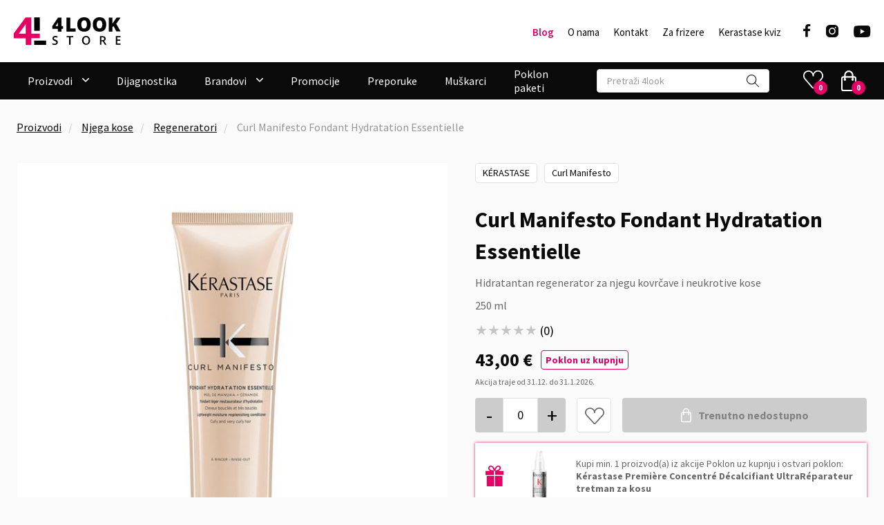

--- FILE ---
content_type: text/html; charset=UTF-8
request_url: https://www.4lookstore.com/proizvodi/540/curl-manifesto-fondant-hydratation-essentielle
body_size: 21167
content:
<!DOCTYPE html>
<html data-wf-page="61e7efabafe5cf483b973f16" data-wf-site="61e52f5825d6da7f5b9813eb" lang="hr" ng-app="app">
<head>
    <meta charset="utf-8">
    <meta name="viewport" content="width=device-width, initial-scale=1, maximum-scale=1, user-scalable=no">
    <meta http-equiv="X-UA-Compatible" content="IE=edge">
    <meta name="format-detection" content="telephone=no">
    <title>Curl Manifesto Fondant Hydratation Essentielle</title>
    <meta name="description" content="Hidratantan regenerator za njegu kovrčave i neukrotive kose">
    <meta property="og:title" content="Curl Manifesto Fondant Hydratation Essentielle">
    <meta property="og:type" content="product">
    <meta property="og:description" content="Hidratantan regenerator za njegu kovrčave i neukrotive kose">
    <meta property="og:url" content="https://www.4lookstore.com/proizvodi/540/curl-manifesto-fondant-hydratation-essentielle">
    <meta property="og:image" content="https://www.4lookstore.com/images/cache/product/b3c31e85929d0399526fa0960d2a20cc.jpg">
    <meta property="product:brand" content="Kérastase">
    <meta property="product:availability" content="out of stock">
    <meta property="product:catalog_id" content="540">
    <meta property="product:condition" content="new">
    <meta property="product:price:amount" content="43.00">
    <meta property="product:price:currency" content="EUR">
    <meta property="product:retailer_item_id" content="540">
    <meta property="product:item_group_id" content="540">

    <link rel="apple-touch-icon" sizes="76x76" href="/apple-touch-icon.png">
    <!-- <link rel="icon" type="image/png" sizes="32x32" href="/favicon-32.png"> -->
    <!-- <link rel="icon" type="image/png" sizes="16x16" href="/favicon-16.png"> -->
    <!-- <link rel="manifest" href="/site.webmanifest"> -->
    <!-- <link rel="mask-icon" href="/safari-pinned-tab.svg" color="#000000"> -->
    <meta name="msapplication-TileColor" content="#ffffff">
    <meta name="theme-color" content="#ffffff">
    <meta name="facebook-domain-verification" content="ndt45vysva7l12c1988w7wnxz56lru" />

    <link rel="stylesheet" type="text/css" href="/css/normalize.css">
    <link rel="stylesheet" type="text/css" href="/css/components.css">
    <link rel="stylesheet" href="/css/style.min.css?v=1764229156">

    <!-- Google Tag Manager -->
    <script>(function(w,d,s,l,i){w[l]=w[l]||[];w[l].push({'gtm.start':
    new Date().getTime(),event:'gtm.js'});var f=d.getElementsByTagName(s)[0],
    j=d.createElement(s),dl=l!='dataLayer'?'&l='+l:'';j.async=true;j.src=
    'https://www.googletagmanager.com/gtm.js?id='+i+dl;f.parentNode.insertBefore(j,f);
    })(window,document,'script','dataLayer','GTM-WNGLK4H');</script>
    <!-- End Google Tag Manager -->

    <link rel="stylesheet" type="text/css" href="//cdn.jsdelivr.net/npm/slick-carousel@1.8.1/slick/slick.css"/>
    <script src="https://ajax.googleapis.com/ajax/libs/webfont/1.6.26/webfont.js" type="text/javascript"></script>

    
    <link rel="preconnect" href="https://fonts.googleapis.com">
    <link rel="preconnect" href="https://fonts.gstatic.com" crossorigin>
    <link href="https://fonts.googleapis.com/css2?family=Source+Sans+Pro:ital,wght@0,300;0,400;0,600;0,700;1,300;1,400;1,600;1,700&display=swap" rel="stylesheet">

    <script type="application/ld+json">
{
    "@context": "https://schema.org",
    "@type": "BreadcrumbList",
    "itemListElement": [
        {
            "@type": "ListItem",
            "position": 1,
            "name": "Proizvodi",
            "item": "https://www.4lookstore.com/proizvodi"
        },
        {
            "@type": "ListItem",
            "position": 2,
            "name": "Njega kose",
            "item": "https://www.4lookstore.com/proizvodi/njega-kose"
        },
        {
            "@type": "ListItem",
            "position": 3,
            "name": "Regeneratori za Kosu",
            "item": "https://www.4lookstore.com/proizvodi/njega-kose-regeneratori"
        },
        {
            "@type": "ListItem",
            "position": 4,
            "name": "Curl Manifesto Fondant Hydratation Essentielle",
            "item": "https://www.4lookstore.com/proizvodi/540/curl-manifesto-fondant-hydratation-essentielle"
        }
    ]
}
    </script>

    
    <script type="text/javascript" src="/assets/angular/angular.min.js"></script>
    <script type="text/javascript" src="/assets/angular/i18n/angular-locale_hr.js"></script>
    <script type="text/javascript" src="/assets/angular/angular-route.min.js"></script>

    <script type="text/javascript" src="/assets/js/app.min.js?v=1654615632"></script>

    <link rel="stylesheet" href="/owlcarousel/assets/owl.carousel.min.css">
    <link rel="stylesheet" href="/owlcarousel/assets/owl.theme.default.min.css">

    <script type="text/javascript">!function(o,c){var n=c.documentElement,t=" w-mod-";n.className+=t+"js",("ontouchstart"in o||o.DocumentTouch&&c instanceof DocumentTouch)&&(n.className+=t+"touch")}(window,document);</script>

    <script>
        var DEBUG = 1;
        var ecommerce = {};
        var waiting = 0;
        ecommerce.handleGAEvent = function(obj) {
          DEBUG && console.info(obj);
          try {
            dataLayer.push({ecommerce: null});
            dataLayer.push(obj);
          } catch (exception) {
            obj.eventCallback && obj.eventCallback();
          }
        };
        ecommerce.add = function(obj) {
            DEBUG && console.info(obj);
            dataLayer.push(obj);
            obj.eventCallback && setTimeout(function() {
                obj.eventCallback();
            }, obj.eventTimeout);
        };
        ecommerce.addFbq = function(eventType, eventName, obj) {
            DEBUG && console.info(eventType, eventName, obj);
            if (typeof fbq === 'function') {
                fbq(eventType, eventName, obj);
            } else {
                setTimeout(function() {
                    if (waiting++ < 10) {
                        ecommerce.addFbq(eventType, eventName, obj);
                    }
                }, 1000);
            }
        };
    </script>

    <script>
        const PRODUCTS_URL = '/proizvodi';
        const CART_URL = '/kosarica';
        const ORDER_URL = '/narudzba';
        const API_CART_URL = '/api/kosarica';
        const API_PRODUCTS_URL = '/api/proizvodi';
        const APP_LANG = 'hr';
        const EUR_RATE = 7.53450;
    </script>
    <script src="https://d3e54v103j8qbb.cloudfront.net/js/jquery-3.5.1.min.dc5e7f18c8.js?site=61e52f5825d6da7f5b9813eb" type="text/javascript" integrity="sha256-9/aliU8dGd2tb6OSsuzixeV4y/faTqgFtohetphbbj0=" crossorigin="anonymous"></script>
</head>
<body class="body detail-page" ng-controller="mainCtrl as main">

    <!-- Google Tag Manager (noscript) -->
    <noscript><iframe src="https://www.googletagmanager.com/ns.html?id=GTM-WNGLK4H"
    height="0" width="0" style="display:none;visibility:hidden"></iframe></noscript>
    <!-- End Google Tag Manager (noscript) -->

  <div class="page-wrapper">
    <div data-collapse="medium" data-animation="default" data-duration="400" data-w-id="d4d130c0-ea01-6386-9f32-2b1d0a1cc76b" data-easing="ease" data-easing2="ease" role="banner" class="zaglavlje w-nav">
      <div class="meni-prvi-red w-container">
        <div class="header-wrapper">
          <div class="split-content header-right">
            <a href="/" aria-current="page" class="brand-desktop w-nav-brand w--current"><img src="/images/4lookstorelogo_3.svg" width="124" height="32" alt="4look Store" class="header-logo"></a>
          </div>
        </div>
        <div class="split-content-zaglavlje header-left">
          <ul role="list" class="zaglavlje-meniji">
            <li class="nav-item-wrapper search-navbar-mobile">
              <form action="/pretraga" class="search-bar-container w-form"><input type="search" class="input search-input w-input" maxlength="256" name="q" placeholder="Pretraži 4look" id="search" required><input type="submit" value="Search" class="hidden-desktop w-button"></form>
            </li>
            <li class="nav-item-wrapper">
              <a href="/blog" class="nav-link nav-link-strong">Blog</a>
            </li>
            <li class="nav-item-wrapper">
              <a href="/o-nama" class="nav-link">O nama</a>
            </li>
            <li class="nav-item-wrapper">
              <a href="/kontakt" class="nav-link">Kontakt</a>
            </li>
            <li class="nav-item-wrapper">
              <a href="/za-frizere" class="nav-link">Za frizere</a>
            </li>
            <li class="nav-item-wrapper">
              <a href="/kerastase-kviz" class="nav-link">Kerastase kviz</a>
            </li>
          </ul>
          <div class="menu-button w-nav-button">
            <div data-w-id="d4d130c0-ea01-6386-9f32-2b1d0a1cc784" data-animation-type="lottie" data-src="/documents/lottieflow-menu-nav-07-0A0A0A-easey.json" data-loop="0" data-direction="1" data-autoplay="0" data-is-ix2-target="1" data-renderer="svg" data-default-duration="2.4791666666666665" data-duration="0" data-ix2-initial-state="0" class="hamburger-menu-icon"></div>
          </div>
          <ul role="list" class="social-media-list">
            <li class="social-icon-list-item">
              <a href="https://www.facebook.com/4LookStoreHrvatska/" target="_blank" class="social-media-icon-link w-inline-block">
                <div class="icon-font facebook"></div>
              </a>
            </li>
            <li class="social-icon-list-item">
              <a href="https://www.instagram.com/4look.store/" target="_blank" class="social-media-icon-link w-inline-block">
                <div class="icon-font instagram"></div>
              </a>
            </li>
            <li class="social-icon-list-item">
              <a href="https://www.youtube.com/channel/UCdNMyMJWb9xzQKirmPNBR5A" target="_blank" class="social-media-icon-link w-inline-block">
                <div class="icon-font youtube"></div>
              </a>
            </li>
          </ul>
        </div>
      </div>
    </div>
    <div id="mobileMenu" data-animation="default" class="mobile-menu w-nav" data-easing2="ease-out" data-easing="ease-in" data-collapse="medium" data-w-id="29495e02-efeb-0e3a-963e-b50baba13b67" role="banner" data-duration="400" data-doc-height="1">
      <div class="meni-drugi-red w-container">
        <div class="header-wrapper-negativ">
          <div class="meni-1300">
            <div class="split-content-negativ header-right">
              <a href="/" aria-current="page" class="brand w-nav-brand w--current"><img src="/images/4lookstorelogo_3.svg" width="124" height="32" alt="4look Store" class="header-logo"></a>
              <nav role="navigation" class="nav-menu-negativ left w-nav-menu">
                <ul role="list" class="header-navigation-negativ">
                  <li class="nav-item-wrapper">
                    <div data-hover="false" data-delay="250" data-w-id="29495e02-efeb-0e3a-963e-b50baba13b71" class="navigacija-proizvodi w-dropdown">
                      <div class="dropdown-toggle w-dropdown-toggle">
                        <div class="tekst-negativ-dropdown">Proizvodi</div>
                        <div class="icon-font dropdown-chevron"></div>
                      </div>
                      <nav class="dropdown-list-proizvodi pages w-dropdown-list">
                        <div class="w-layout-grid grid-2-columns-slide-1 dropdown-products">
                          <div class="blok-proizvodi-meni">
                            <div class="category-icon-box">
                              <img class="category-icon" src="/images/cache/product-category/b7f61eaf649d3ae09d292a930e460b6f.svg" alt="Njega kose" loading="lazy">                            </div>
                            <div data-hover="false" data-delay="0" class="dropdown-7 w-dropdown">
                              <div class="submeni-level-1 w-dropdown-toggle">
                                <div class="icon-3 w-icon-dropdown-toggle"></div>
                                <div class="text-block-14"><img class="category-icon mobile-icon" src="/images/cache/product-category/b7f61eaf649d3ae09d292a930e460b6f.svg" alt="Njega kose" loading="lazy"> Njega kose</div>
                              </div>
                              <nav class="dropdown-list-2 w-dropdown-list">
                                <a href="/proizvodi/njega-kose" class="submeni-level-2 w-dropdown-link">Svi proizvodi</a>
                                  <a href="/proizvodi/njega-kose-samponi-i-kupke" class="submeni-level-2 w-dropdown-link">Šamponi i kupke</a>
  
                                  <a href="/proizvodi/njega-kose-maske" class="submeni-level-2 w-dropdown-link">Maske</a>
  
                                  <a href="/proizvodi/njega-kose-regeneratori" class="submeni-level-2 w-dropdown-link">Regeneratori</a>
  
                                  <a href="/proizvodi/njega-kose-njega-bez-ispiranja" class="submeni-level-2 w-dropdown-link">Njega bez ispiranja</a>
  
                                  <a href="/proizvodi/njega-kose-tretmani-i-ampule" class="submeni-level-2 w-dropdown-link">Tretmani i ampule</a>
  
                              </nav>
                            </div>
                          </div>
                          <div class="blok-proizvodi-meni">
                            <div class="category-icon-box">
                              <img class="category-icon" src="/images/cache/product-category/e453fbe0766d028099b3a5214d03d49e.svg" alt="Stiliziranje kose" loading="lazy">                            </div>
                            <div data-hover="false" data-delay="0" class="dropdown-7 w-dropdown">
                              <div class="submeni-level-1 w-dropdown-toggle">
                                <div class="icon-3 w-icon-dropdown-toggle"></div>
                                <div class="text-block-14"><img class="category-icon mobile-icon" src="/images/cache/product-category/e453fbe0766d028099b3a5214d03d49e.svg" alt="Stiliziranje kose" loading="lazy"> Stiliziranje kose</div>
                              </div>
                              <nav class="dropdown-list-2 w-dropdown-list">
                                <a href="/proizvodi/stiliziranje-kose" class="submeni-level-2 w-dropdown-link">Svi proizvodi</a>
                                  <a href="/proizvodi/stiliziranje-kose-kreme-serumi-i-puderi" class="submeni-level-2 w-dropdown-link">Kreme, serumi i puderi</a>
  
                                  <a href="/proizvodi/stiliziranje-kose-lakovi-sprejevi-i-pjene" class="submeni-level-2 w-dropdown-link">Lakovi, sprejevi i pjene</a>
  
                                  <a href="/proizvodi/stiliziranje-kose-suhi-sampon" class="submeni-level-2 w-dropdown-link">Suhi šampon</a>
  
                                  <a href="/proizvodi/stiliziranje-kose-voskovi-gelovi-paste-i-pomade" class="submeni-level-2 w-dropdown-link">Voskovi, gelovi, paste i pomade</a>
  
                              </nav>
                            </div>
                          </div>
                          <div class="blok-proizvodi-meni">
                            <div class="category-icon-box">
                              <img class="category-icon" src="/images/cache/product-category/8ab469a70cb0cc45361da5ed07f04d8f.svg" alt="Četke" loading="lazy">                            </div>
                            <div data-hover="false" data-delay="0" class="dropdown-7 w-dropdown">
                              <div class="submeni-level-1 w-dropdown-toggle">
                                <div class="icon-3 w-icon-dropdown-toggle"></div>
                                <div class="text-block-14"><img class="category-icon mobile-icon" src="/images/cache/product-category/8ab469a70cb0cc45361da5ed07f04d8f.svg" alt="Četke" loading="lazy"> Četke</div>
                              </div>
                              <nav class="dropdown-list-2 w-dropdown-list">
                                <a href="/proizvodi/cetke" class="submeni-level-2 w-dropdown-link">Svi proizvodi</a>
                                  <a href="/proizvodi/cetke-cetke-za-rascesljavanje" class="submeni-level-2 w-dropdown-link">Četke za raščešljavanje</a>
  
                                  <a href="/proizvodi/cetke-cetke-za-feniranje" class="submeni-level-2 w-dropdown-link">Četke za feniranje</a>
  
                                  <a href="/proizvodi/cetke-cetke-za-stiliziranje" class="submeni-level-2 w-dropdown-link">Četke za stiliziranje</a>
  
                                  <a href="/proizvodi/cetke-cetke-za-bradu-i-brkove" class="submeni-level-2 w-dropdown-link">Četke za bradu i brkove</a>
  
                              </nav>
                            </div>
                          </div>
                          <div class="blok-proizvodi-meni">
                            <div class="category-icon-box">
                              <img class="category-icon" src="/images/cache/product-category/3b55c1e0ebfa2b1c1305e464e9abb2ad.svg" alt="Češljevi" loading="lazy">                            </div>
                            <div data-hover="false" data-delay="0" class="dropdown-7 w-dropdown">
                              <div class="submeni-level-1 w-dropdown-toggle">
                                <div class="icon-3 w-icon-dropdown-toggle"></div>
                                <div class="text-block-14"><img class="category-icon mobile-icon" src="/images/cache/product-category/3b55c1e0ebfa2b1c1305e464e9abb2ad.svg" alt="Češljevi" loading="lazy"> Češljevi</div>
                              </div>
                              <nav class="dropdown-list-2 w-dropdown-list">
                                <a href="/proizvodi/cesljevi" class="submeni-level-2 w-dropdown-link">Svi proizvodi</a>
                                  <a href="/proizvodi/cesljevi-cesljevi-za-sisanje" class="submeni-level-2 w-dropdown-link">Češljevi za šišanje</a>
  
                                  <a href="/proizvodi/cesljevi-cesljevi-za-bojenje-i-rascesljavanje" class="submeni-level-2 w-dropdown-link">Češljevi za bojenje i raščešljavanje</a>
  
                                  <a href="/proizvodi/cesljevi-cesljevi-za-tapiranje-i-stiliziranje" class="submeni-level-2 w-dropdown-link">Češljevi za tapiranje i stiliziranje</a>
  
                                  <a href="/proizvodi/cesljevi-barber-cesljevi" class="submeni-level-2 w-dropdown-link">Barber češljevi</a>
  
                              </nav>
                            </div>
                          </div>
                          <div class="blok-proizvodi-meni">
                            <div class="category-icon-box">
                              <img class="category-icon" src="/images/cache/product-category/ef54c1b4d46a421f12feea23a7e0f97f.svg" alt="Boje za kosu" loading="lazy">                            </div>
                            <div data-hover="false" data-delay="0" class="dropdown-7 w-dropdown">
                              <div class="submeni-level-1 w-dropdown-toggle">
                                <div class="icon-3 w-icon-dropdown-toggle"></div>
                                <div class="text-block-14"><img class="category-icon mobile-icon" src="/images/cache/product-category/ef54c1b4d46a421f12feea23a7e0f97f.svg" alt="Boje za kosu" loading="lazy"> Boje za kosu</div>
                              </div>
                              <nav class="dropdown-list-2 w-dropdown-list">
                                <a href="/proizvodi/boje-za-kosu" class="submeni-level-2 w-dropdown-link">Svi proizvodi</a>
                                  <a href="/proizvodi/boje-za-kosu-trajna-oksidacijska-boja" class="submeni-level-2 w-dropdown-link">Trajna oksidacijska boja</a>
  
                                  <a href="/proizvodi/boje-za-kosu-boja-ton-na-ton-preljev" class="submeni-level-2 w-dropdown-link">Boja ton na ton (preljev)</a>
  
                                  <a href="/proizvodi/boje-za-kosu-aktivator-boje-hidrogen" class="submeni-level-2 w-dropdown-link">Aktivator boje (hidrogen)</a>
  
                                  <a href="/proizvodi/boje-za-kosu-dekolorant-blans" class="submeni-level-2 w-dropdown-link">Dekolorant (blanš)</a>
  
                              </nav>
                            </div>
                          </div>
                          <div class="blok-proizvodi-meni">
                            <div class="category-icon-box">
                              <img class="category-icon" src="/images/cache/product-category/d19933a15df817ee72b65f6d10550a60.svg" alt="Frizerski pribor i alati" loading="lazy">                            </div>
                            <div data-hover="false" data-delay="0" class="dropdown-7 w-dropdown">
                              <div class="submeni-level-1 w-dropdown-toggle">
                                <div class="icon-3 w-icon-dropdown-toggle"></div>
                                <div class="text-block-14"><img class="category-icon mobile-icon" src="/images/cache/product-category/d19933a15df817ee72b65f6d10550a60.svg" alt="Frizerski pribor i alati" loading="lazy"> Frizerski pribor i alati</div>
                              </div>
                              <nav class="dropdown-list-2 w-dropdown-list">
                                <a href="/proizvodi/frizerski-pribor-i-alati" class="submeni-level-2 w-dropdown-link">Svi proizvodi</a>
                                  <a href="/proizvodi/frizerski-pribor-i-alati-kopce-i-klipse" class="submeni-level-2 w-dropdown-link">Kopče i klipse</a>
  
                                  <a href="/proizvodi/frizerski-pribor-i-alati-pegle-za-kosu" class="submeni-level-2 w-dropdown-link">Pegle za kosu</a>
  
                                  <a href="/proizvodi/frizerski-pribor-i-alati-steampod" class="submeni-level-2 w-dropdown-link">Steampod</a>
  
                                  <a href="/proizvodi/frizerski-pribor-i-alati-susila-za-kosu" class="submeni-level-2 w-dropdown-link">Sušila za kosu</a>
  
                                  <a href="/proizvodi/frizerski-pribor-i-alati-skare" class="submeni-level-2 w-dropdown-link">Škare</a>
  
                                  <a href="/proizvodi/frizerski-pribor-i-alati-uvijaci-za-kosu" class="submeni-level-2 w-dropdown-link">Uvijači za kosu</a>
  
                                  <a href="/proizvodi/frizerski-pribor-i-alati-zastitni-i-jednokratni-program" class="submeni-level-2 w-dropdown-link">Zaštitni i jednokratni program</a>
  
                                  <a href="/proizvodi/frizerski-pribor-i-alati-masinice-za-sisanje-i-uredjivanje-brade" class="submeni-level-2 w-dropdown-link">Mašinice za šišanje i uređivanje brade</a>
  
                                  <a href="/proizvodi/frizerski-pribor-i-alati-ostali-frizerski-pribor" class="submeni-level-2 w-dropdown-link">Ostali frizerski pribor</a>
  
                              </nav>
                            </div>
                          </div>
                          <div class="blok-proizvodi-meni">
                            <div class="category-icon-box">
                              <img class="category-icon" src="/images/cache/product-category/e25e840b2f59731c05bebe9341ccb234.svg" alt="Njega i brijanje brade" loading="lazy">                            </div>
                            <div data-hover="false" data-delay="0" class="dropdown-7 w-dropdown">
                              <div class="submeni-level-1 w-dropdown-toggle">
                                <div class="icon-3 w-icon-dropdown-toggle"></div>
                                <div class="text-block-14"><img class="category-icon mobile-icon" src="/images/cache/product-category/e25e840b2f59731c05bebe9341ccb234.svg" alt="Njega i brijanje brade" loading="lazy"> Njega i brijanje brade</div>
                              </div>
                              <nav class="dropdown-list-2 w-dropdown-list">
                                <a href="/proizvodi/njega-i-brijanje-brade" class="submeni-level-2 w-dropdown-link">Svi proizvodi</a>
                                  <a href="/proizvodi/njega-i-brijanje-brade-njega-brade" class="submeni-level-2 w-dropdown-link">Njega brade</a>
  
                                  <a href="/proizvodi/njega-i-brijanje-brade-brijanje-brade" class="submeni-level-2 w-dropdown-link">Brijanje brade</a>
  
                              </nav>
                            </div>
                          </div>
                          <div class="blok-proizvodi-meni">
                            <div class="category-icon-box">
                              <img class="category-icon" src="/images/cache/product-category/73bdd0a32ad3b0c8dda893b919f64f34.svg" alt="Ukrasi za kosu" loading="lazy">                            </div>
                            <div data-hover="false" data-delay="0" class="dropdown-7 w-dropdown">
                              <div class="submeni-level-1 w-dropdown-toggle">
                                <div class="icon-3 w-icon-dropdown-toggle"></div>
                                <div class="text-block-14"><img class="category-icon mobile-icon" src="/images/cache/product-category/73bdd0a32ad3b0c8dda893b919f64f34.svg" alt="Ukrasi za kosu" loading="lazy"> Ukrasi za kosu</div>
                              </div>
                              <nav class="dropdown-list-2 w-dropdown-list">
                                <a href="/proizvodi/ukrasi-za-kosu" class="submeni-level-2 w-dropdown-link">Svi proizvodi</a>
  
  
                              </nav>
                            </div>
                          </div>
                          <div class="blok-proizvodi-meni">
                            <div class="category-icon-box">
                              <img class="category-icon" src="/images/cache/product-category/587af4d1583077ab04c971a3af3ecec9.svg" alt="Oralna njega" loading="lazy">                            </div>
                            <div data-hover="false" data-delay="0" class="dropdown-7 w-dropdown">
                              <div class="submeni-level-1 w-dropdown-toggle">
                                <div class="icon-3 w-icon-dropdown-toggle"></div>
                                <div class="text-block-14"><img class="category-icon mobile-icon" src="/images/cache/product-category/587af4d1583077ab04c971a3af3ecec9.svg" alt="Oralna njega" loading="lazy"> Oralna njega</div>
                              </div>
                              <nav class="dropdown-list-2 w-dropdown-list">
                                <a href="/proizvodi/oralna-njega" class="submeni-level-2 w-dropdown-link">Svi proizvodi</a>
                                  <a href="/proizvodi/oralna-njega-pasta-za-zube" class="submeni-level-2 w-dropdown-link">Pasta za zube</a>
  
                                  <a href="/proizvodi/oralna-njega-cetkica-za-zube" class="submeni-level-2 w-dropdown-link">Četkica za zube</a>
  
                              </nav>
                            </div>
                          </div>
                          <div class="blok-proizvodi-meni">
                            <div class="category-icon-box">
                              <img class="category-icon" src="/images/cache/product-category/00e506a54c57ca2f9daf9709dbad5d43.svg" alt="Parfemi i mirisi" loading="lazy">                            </div>
                            <div data-hover="false" data-delay="0" class="dropdown-7 w-dropdown">
                              <div class="submeni-level-1 w-dropdown-toggle">
                                <div class="icon-3 w-icon-dropdown-toggle"></div>
                                <div class="text-block-14"><img class="category-icon mobile-icon" src="/images/cache/product-category/00e506a54c57ca2f9daf9709dbad5d43.svg" alt="Parfemi i mirisi" loading="lazy"> Parfemi i mirisi</div>
                              </div>
                              <nav class="dropdown-list-2 w-dropdown-list">
                                <a href="/proizvodi/parfemi-i-mirisi" class="submeni-level-2 w-dropdown-link">Svi proizvodi</a>
                                  <a href="/proizvodi/parfemi-i-mirisi-parfem" class="submeni-level-2 w-dropdown-link">Parfem</a>
  
                                  <a href="/proizvodi/parfemi-i-mirisi-deodorant" class="submeni-level-2 w-dropdown-link">Deodorant</a>
  
                              </nav>
                            </div>
                          </div>
                          <div class="blok-proizvodi-meni">
                            <div class="category-icon-box">
                              <img class="category-icon" src="/images/cache/product-category/4fdb20c2a9591993336c40c2c4b79c91.svg" alt="Poklon paketi" loading="lazy">                            </div>
                            <div data-hover="false" data-delay="0" class="dropdown-7 w-dropdown">
                              <div class="submeni-level-1 w-dropdown-toggle">
                                <div class="icon-3 w-icon-dropdown-toggle"></div>
                                <div class="text-block-14"><img class="category-icon mobile-icon" src="/images/cache/product-category/4fdb20c2a9591993336c40c2c4b79c91.svg" alt="Poklon paketi" loading="lazy"> Poklon paketi</div>
                              </div>
                              <nav class="dropdown-list-2 w-dropdown-list">
                                <a href="/proizvodi/poklon-paketi" class="submeni-level-2 w-dropdown-link">Svi proizvodi</a>
                                  <a href="/proizvodi/poklon-paketi-za-muskarce" class="submeni-level-2 w-dropdown-link">Za muškarce</a>
  
                                  <a href="/proizvodi/poklon-paketi-za-zene" class="submeni-level-2 w-dropdown-link">Za žene</a>
  
  
                              </nav>
                            </div>
                          </div>
                          <div class="blok-proizvodi-meni">
                            <div class="category-icon-box">
                              <img class="category-icon" src="/images/cache/product-category/a7fb5c546d8e460b6a4c2af9f54c0930.svg" alt="Njega za ljubimce" loading="lazy">                            </div>
                            <div data-hover="false" data-delay="0" class="dropdown-7 w-dropdown">
                              <div class="submeni-level-1 w-dropdown-toggle">
                                <div class="icon-3 w-icon-dropdown-toggle"></div>
                                <div class="text-block-14"><img class="category-icon mobile-icon" src="/images/cache/product-category/a7fb5c546d8e460b6a4c2af9f54c0930.svg" alt="Njega za ljubimce" loading="lazy"> Njega za ljubimce</div>
                              </div>
                              <nav class="dropdown-list-2 w-dropdown-list">
                                <a href="/proizvodi/njega-za-ljubimce" class="submeni-level-2 w-dropdown-link">Svi proizvodi</a>
                              </nav>
                            </div>
                          </div>
                        </div>
                      </nav>
                    </div>
                  </li>
                  <li class="nav-item-wrapper-negativ">
                    <a href="/dijagnostika" class="tekst-negativ">Dijagnostika</a>
                  </li>
                  <!-- <li class="nav-item-wrapper-negativ">
                    <a href="#" class="tekst-negativ">Savjetnik</a>
                  </li> -->
                  <li class="nav-item-wrapper">
                    <div data-hover="false" data-delay="400" class="navigacija-proizvodi w-dropdown">
                      <div class="dropdown-toggle w-dropdown-toggle">
                        <div class="tekst-negativ-dropdown">Brandovi</div>
                        <div class="icon-font dropdown-chevron"></div>
                      </div>
                      <nav class="dropdown-list-brandovi pages w-dropdown-list">
                        <div class="w-layout-grid grid-2-columns-slide-1 dropdown-products">
                          <div class="blok-proizvodi-meni">
                            <div data-hover="false" data-delay="0" class="dropdown-7 w-dropdown">
                              <div class="submeni-level-1 w-dropdown-toggle">
                                <div class="icon-3 w-icon-dropdown-toggle"></div>
                                <div class="text-block-14">
                                  <a style="text-decoration: none;" href="/proizvodi?brand=acca-kappa" title="Acca Kappa">
                                    <div class="brands-menu-item">
                                    <div class="brand-name"><strong class="bold-text-3">Acca Kappa</strong></div>
                                    <div class="brand-logo"><img src="/images/brand/acca-kappa.svg" alt="Acca Kappa" loading="lazy"></div>
                                    </div>
                                  </a>
                                </div>
                              </div>
                              <!-- <nav class="dropdown-list-2 w-dropdown-list">
                                <a href="/proizvodi?brand=acca-kappa" class="submeni-level-2 w-dropdown-link">Odaberi sve proizvode</a>
                              </nav> -->
                            </div>
                          </div>
                          <div class="blok-proizvodi-meni">
                            <div data-hover="false" data-delay="0" class="dropdown-7 w-dropdown">
                              <div class="submeni-level-1 w-dropdown-toggle">
                                <div class="icon-3 w-icon-dropdown-toggle"></div>
                                <div class="text-block-14">
                                  <a style="text-decoration: none;" href="/proizvodi?brand=ys-park" title="Y.S. Park">
                                    <div class="brands-menu-item">
                                    <div class="brand-name"><strong class="bold-text-3">Y.S. Park</strong></div>
                                    <div class="brand-logo"><img src="/images/brand/ys-park.svg" alt="Y.S. Park" loading="lazy"></div>
                                    </div>
                                  </a>
                                </div>
                              </div>
                              <!-- <nav class="dropdown-list-2 w-dropdown-list">
                                <a href="/proizvodi?brand=ys-park" class="submeni-level-2 w-dropdown-link">Odaberi sve proizvode</a>
                              </nav> -->
                            </div>
                          </div>
                          <div class="blok-proizvodi-meni">
                            <div data-hover="false" data-delay="0" class="dropdown-7 w-dropdown">
                              <div class="submeni-level-1 w-dropdown-toggle">
                                <div class="icon-3 w-icon-dropdown-toggle"></div>
                                <div class="text-block-14">
                                  <a style="text-decoration: none;" href="/proizvodi?brand=elchim" title="Elchim">
                                    <div class="brands-menu-item">
                                    <div class="brand-name"><strong class="bold-text-3">Elchim</strong></div>
                                    <div class="brand-logo"><img src="/images/brand/elchim.svg" alt="Elchim" loading="lazy"></div>
                                    </div>
                                  </a>
                                </div>
                              </div>
                              <!-- <nav class="dropdown-list-2 w-dropdown-list">
                                <a href="/proizvodi?brand=elchim" class="submeni-level-2 w-dropdown-link">Odaberi sve proizvode</a>
                              </nav> -->
                            </div>
                          </div>
                          <div class="blok-proizvodi-meni">
                            <div data-hover="false" data-delay="0" class="dropdown-7 w-dropdown">
                              <div class="submeni-level-1 w-dropdown-toggle">
                                <div class="icon-3 w-icon-dropdown-toggle"></div>
                                <div class="text-block-14">
                                  <a style="text-decoration: none;" href="/proizvodi?brand=kemon" title="Kemon">
                                    <div class="brands-menu-item">
                                    <div class="brand-name"><strong class="bold-text-3">Kemon</strong></div>
                                    <div class="brand-logo"><img src="/images/brand/kemon.png" alt="Kemon" loading="lazy"></div>
                                    </div>
                                  </a>
                                </div>
                              </div>
                              <!-- <nav class="dropdown-list-2 w-dropdown-list">
                                <a href="/proizvodi?brand=kemon" class="submeni-level-2 w-dropdown-link">Odaberi sve proizvode</a>
                              </nav> -->
                            </div>
                          </div>
                          <div class="blok-proizvodi-meni">
                            <div data-hover="false" data-delay="0" class="dropdown-7 w-dropdown">
                              <div class="submeni-level-1 w-dropdown-toggle">
                                <div class="icon-3 w-icon-dropdown-toggle"></div>
                                <div class="text-block-14">
                                  <a style="text-decoration: none;" href="/proizvodi?brand=solfine" title="Solfine">
                                    <div class="brands-menu-item">
                                    <div class="brand-name"><strong class="bold-text-3">Solfine</strong></div>
                                    <div class="brand-logo"><img src="/images/brand/solfine.svg" alt="Solfine" loading="lazy"></div>
                                    </div>
                                  </a>
                                </div>
                              </div>
                              <!-- <nav class="dropdown-list-2 w-dropdown-list">
                                <a href="/proizvodi?brand=solfine" class="submeni-level-2 w-dropdown-link">Odaberi sve proizvode</a>
                              </nav> -->
                            </div>
                          </div>
                          <div class="blok-proizvodi-meni">
                            <div data-hover="false" data-delay="0" class="dropdown-7 w-dropdown">
                              <div class="submeni-level-1 w-dropdown-toggle">
                                <div class="icon-3 w-icon-dropdown-toggle"></div>
                                <div class="text-block-14">
                                  <a style="text-decoration: none;" href="/proizvodi?brand=cella-milano" title="Cella Milano">
                                    <div class="brands-menu-item">
                                    <div class="brand-name"><strong class="bold-text-3">Cella Milano</strong></div>
                                    <div class="brand-logo"><img src="/images/brand/cella-milano.png" alt="Cella Milano" loading="lazy"></div>
                                    </div>
                                  </a>
                                </div>
                              </div>
                              <!-- <nav class="dropdown-list-2 w-dropdown-list">
                                <a href="/proizvodi?brand=cella-milano" class="submeni-level-2 w-dropdown-link">Odaberi sve proizvode</a>
                              </nav> -->
                            </div>
                          </div>
                          <div class="blok-proizvodi-meni">
                            <div data-hover="false" data-delay="0" class="dropdown-7 w-dropdown">
                              <div class="submeni-level-1 w-dropdown-toggle">
                                <div class="icon-3 w-icon-dropdown-toggle"></div>
                                <div class="text-block-14">
                                  <a style="text-decoration: none;" href="/proizvodi?brand=k18" title="K18">
                                    <div class="brands-menu-item">
                                    <div class="brand-name"><strong class="bold-text-3">K18</strong></div>
                                    <div class="brand-logo"><img src="/images/brand/k18.svg" alt="K18" loading="lazy"></div>
                                    </div>
                                  </a>
                                </div>
                              </div>
                              <!-- <nav class="dropdown-list-2 w-dropdown-list">
                                <a href="/proizvodi?brand=k18" class="submeni-level-2 w-dropdown-link">Odaberi sve proizvode</a>
                              </nav> -->
                            </div>
                          </div>
                          <div class="blok-proizvodi-meni">
                            <div data-hover="false" data-delay="0" class="dropdown-7 w-dropdown">
                              <div class="submeni-level-1 w-dropdown-toggle">
                                <div class="icon-3 w-icon-dropdown-toggle"></div>
                                <div class="text-block-14">
                                  <a style="text-decoration: none;" href="/proizvodi?brand=kerastase-paris" title="Kérastase">
                                    <div class="brands-menu-item">
                                    <div class="brand-name"><strong class="bold-text-3">Kérastase</strong></div>
                                    <div class="brand-logo"><img src="/images/brand/kerastase-paris.svg" alt="Kérastase" loading="lazy"></div>
                                    </div>
                                  </a>
                                </div>
                              </div>
                              <!-- <nav class="dropdown-list-2 w-dropdown-list">
                                <a href="/proizvodi?brand=kerastase-paris" class="submeni-level-2 w-dropdown-link">Odaberi sve proizvode</a>
                              </nav> -->
                            </div>
                          </div>
                          <div class="blok-proizvodi-meni">
                            <div data-hover="false" data-delay="0" class="dropdown-7 w-dropdown">
                              <div class="submeni-level-1 w-dropdown-toggle">
                                <div class="icon-3 w-icon-dropdown-toggle"></div>
                                <div class="text-block-14">
                                  <a style="text-decoration: none;" href="/proizvodi?brand=loreal-professionnel" title="L’Oréal Professionnel">
                                    <div class="brands-menu-item">
                                    <div class="brand-name"><strong class="bold-text-3">L’Oréal Professionnel</strong></div>
                                    <div class="brand-logo"><img src="/images/brand/loreal-professionnel.png" alt="L’Oréal Professionnel" loading="lazy"></div>
                                    </div>
                                  </a>
                                </div>
                              </div>
                              <!-- <nav class="dropdown-list-2 w-dropdown-list">
                                <a href="/proizvodi?brand=loreal-professionnel" class="submeni-level-2 w-dropdown-link">Odaberi sve proizvode</a>
                              </nav> -->
                            </div>
                          </div>
                          <div class="blok-proizvodi-meni">
                            <div data-hover="false" data-delay="0" class="dropdown-7 w-dropdown">
                              <div class="submeni-level-1 w-dropdown-toggle">
                                <div class="icon-3 w-icon-dropdown-toggle"></div>
                                <div class="text-block-14">
                                  <a style="text-decoration: none;" href="/proizvodi?brand=gordon" title="Gordon">
                                    <div class="brands-menu-item">
                                    <div class="brand-name"><strong class="bold-text-3">Gordon</strong></div>
                                    <div class="brand-logo"><img src="/images/brand/gordon.svg" alt="Gordon" loading="lazy"></div>
                                    </div>
                                  </a>
                                </div>
                              </div>
                              <!-- <nav class="dropdown-list-2 w-dropdown-list">
                                <a href="/proizvodi?brand=gordon" class="submeni-level-2 w-dropdown-link">Odaberi sve proizvode</a>
                              </nav> -->
                            </div>
                          </div>
                          <div class="blok-proizvodi-meni">
                            <div data-hover="false" data-delay="0" class="dropdown-7 w-dropdown">
                              <div class="submeni-level-1 w-dropdown-toggle">
                                <div class="icon-3 w-icon-dropdown-toggle"></div>
                                <div class="text-block-14">
                                  <a style="text-decoration: none;" href="/proizvodi?brand=panasonic" title="Panasonic">
                                    <div class="brands-menu-item">
                                    <div class="brand-name"><strong class="bold-text-3">Panasonic</strong></div>
                                    <div class="brand-logo"><img src="/images/brand/panasonic.png" alt="Panasonic" loading="lazy"></div>
                                    </div>
                                  </a>
                                </div>
                              </div>
                              <!-- <nav class="dropdown-list-2 w-dropdown-list">
                                <a href="/proizvodi?brand=panasonic" class="submeni-level-2 w-dropdown-link">Odaberi sve proizvode</a>
                              </nav> -->
                            </div>
                          </div>
                          <div class="blok-proizvodi-meni">
                            <div data-hover="false" data-delay="0" class="dropdown-7 w-dropdown">
                              <div class="submeni-level-1 w-dropdown-toggle">
                                <div class="icon-3 w-icon-dropdown-toggle"></div>
                                <div class="text-block-14">
                                  <a style="text-decoration: none;" href="/proizvodi?brand=labor-pro" title="Labor Pro">
                                    <div class="brands-menu-item">
                                    <div class="brand-name"><strong class="bold-text-3">Labor Pro</strong></div>
                                    <div class="brand-logo"><img src="/images/brand/labor-pro.svg" alt="Labor Pro" loading="lazy"></div>
                                    </div>
                                  </a>
                                </div>
                              </div>
                              <!-- <nav class="dropdown-list-2 w-dropdown-list">
                                <a href="/proizvodi?brand=labor-pro" class="submeni-level-2 w-dropdown-link">Odaberi sve proizvode</a>
                              </nav> -->
                            </div>
                          </div>
                          <div class="blok-proizvodi-meni">
                            <div data-hover="false" data-delay="0" class="dropdown-7 w-dropdown">
                              <div class="submeni-level-1 w-dropdown-toggle">
                                <div class="icon-3 w-icon-dropdown-toggle"></div>
                                <div class="text-block-14">
                                  <a style="text-decoration: none;" href="/proizvodi?brand=dark-stag" title="Dark Stag">
                                    <div class="brands-menu-item">
                                    <div class="brand-name"><strong class="bold-text-3">Dark Stag</strong></div>
                                    <div class="brand-logo"><img src="/images/brand/dark-stag.png" alt="Dark Stag" loading="lazy"></div>
                                    </div>
                                  </a>
                                </div>
                              </div>
                              <!-- <nav class="dropdown-list-2 w-dropdown-list">
                                <a href="/proizvodi?brand=dark-stag" class="submeni-level-2 w-dropdown-link">Odaberi sve proizvode</a>
                              </nav> -->
                            </div>
                          </div>
                        </div>
                      </nav>
                    </div>
                  </li>
                  <li class="nav-item-wrapper-negativ">
                    <a href="/proizvodi/promo" class="tekst-negativ">Promocije</a>
                  </li>
                  <li class="nav-item-wrapper-negativ">
                    <a href="/proizvodi/novo" class="tekst-negativ">Preporuke</a>
                  </li>
                  <li class="nav-item-wrapper-negativ">
                    <a href="/proizvodi?ge=18" class="tekst-negativ">Muškarci</a>
                  </li>
                  <li class="nav-item-wrapper-negativ">
                    <a href="/proizvodi/poklon-paketi" class="tekst-negativ">Poklon paketi</a>
                  </li>
                  <li class="meni-ostali-mobile">
                    <a href="/o-nama" class="tekst-negativ">O nama</a>
                  </li>
                  <li class="meni-ostali-mobile">
                    <a href="/kontakt" class="tekst-negativ">Kontakt</a>
                  </li>
                  <li class="meni-ostali-mobile">
                    <a href="/za-frizere" class="tekst-negativ">Za frizere</a>
                  </li>
                  <li class="meni-ostali-mobile">
                    <a href="/kerastase-kviz" class="tekst-negativ">Kerastase kviz</a>
                  </li>
                  <li class="meni-ostali-mobile">
                    <a href="/blog" class="tekst-negativ nav-link-strong">Blog</a>
                  </li>
                  <li class="meni-ostali-mobile follow-us-box">
                    <a href="#" class="tekst-negativ">Pratite nas</a>
                    <ul role="list" class="social-media-list">
                      <li class="social-icon-list-item">
                        <a href="https://www.facebook.com/4LookStoreHrvatska/" target="_blank" class="social-media-icon-link w-inline-block">
                          <div class="icon-font facebook"></div>
                        </a>
                      </li>
                      <li class="social-icon-list-item">
                        <a href="https://www.instagram.com/4look.store/" target="_blank" class="social-media-icon-link w-inline-block">
                          <div class="icon-font instagram"></div>
                        </a>
                      </li>
                      <li class="social-icon-list-item">
                        <a href="https://www.youtube.com/channel/UCdNMyMJWb9xzQKirmPNBR5A" class="social-media-icon-link w-inline-block">
                          <div class="icon-font youtube"></div>
                        </a>
                      </li>
                    </ul>
                  </li>
                </ul>
              </nav>
            </div>
            <div class="split-content header-left">
              <form action="/pretraga" class="search-bar-container header-search w-form"><input type="search" class="input search-input w-input" maxlength="256" name="q" placeholder="Pretraži 4look" id="search" required=""><input type="submit" value="Search" class="hidden-desktop w-button"></form>
              <div class="div-block-15">
                <a data-w-id="29495e02-efeb-0e3a-963e-b50baba13d01" href="#" class="pretrazi w-inline-block"><img src="/images/Pretrazi-crnio.svg" loading="lazy" width="24" height="10" alt="Pretraži" class="image-5"></a>
              </div>
              <div data-node-type="commerce-cart-wrapper" data-open-product="" data-wf-cart-type="rightSidebar" data-wf-cart-query="" data-wf-page-link-href-prefix="" class="w-commerce-commercecartwrapper favorites">
                <a href="/proizvodi/wishlist" data-node-type="commerce-cart-open-link" class="w-commerce-commercecartopenlink like-button w-inline-block"><img src="/images/Lista-zelja-crna.svg" height="26" width="24" alt="Lista želja" class="like-icon" loading="lazy"><img src="/images/lista-zelja.svg" loading="lazy" width="29" height="26" alt="Lista želja" class="image-2" style="min-width: 29px">
                  <div class="w-commerce-commercecartopenlinkcount cart-quantity" ng-bind="main.wishlist.length">0</div>
                </a>
                              </div>
              <div data-node-type="commerce-cart-wrapper" data-open-product="" data-wf-cart-type="rightSidebar" data-wf-cart-query="" data-wf-page-link-href-prefix="" class="w-commerce-commercecartwrapper kosarica">
                <a href="/kosarica" data-node-type="commerce-cart-open-link" class="w-commerce-commercecartopenlink cart-button w-inline-block"><img src="/images/kosarica.svg" height="30" width="24" alt="Košarica" class="cart-icon" loading="lazy"><img src="/images/kosarica-bijela.svg" loading="lazy" width="22" height="30" alt="Košarica" class="image-2" style="min-width: 22px">
                  <div class="w-commerce-commercecartopenlinkcount cart-quantity" ng-bind="main.cart.total_quantity">0</div>
                </a>
                <div data-node-type="commerce-cart-container-wrapper" style="display:none" class="w-commerce-commercecartcontainerwrapper w-commerce-commercecartcontainerwrapper--cartType-rightSidebar">
                  <div data-node-type="commerce-cart-container" class="w-commerce-commercecartcontainer cart-container">
                    <div class="w-commerce-commercecartheader cart-header">
                                          <a href="#" data-node-type="commerce-cart-close-link" class="w-commerce-commercecartcloselink cart-close-button w-inline-block"><svg width="16px" height="16px" viewbox="0 0 16 16">
                          <g stroke="none" stroke-width="1" fill="none" fill-rule="evenodd">
                            <g fill-rule="nonzero" fill="#333333">
                              <polygon points="6.23223305 8 0.616116524 13.6161165 2.38388348 15.3838835 8 9.76776695 13.6161165 15.3838835 15.3838835 13.6161165 9.76776695 8 15.3838835 2.38388348 13.6161165 0.616116524 8 6.23223305 2.38388348 0.616116524 0.616116524 2.38388348 6.23223305 8"></polygon>
                            </g>
                          </g>
                        </svg></a>
                    </div>
                                      </div>
                </div>
              </div>
              <div class="menu-button w-nav-button">
                <div data-w-id="29495e02-efeb-0e3a-963e-b50baba13d6c" data-animation-type="lottie" data-src="/documents/5145-menu-open-and-close.json" data-loop="0" data-direction="1" data-autoplay="0" data-is-ix2-target="1" data-renderer="svg" data-default-duration="2.3333333333333335" data-duration="0" data-ix2-initial-state="0" class="hamburger-menu-icon"></div>
              </div>
            </div>
          </div>
        </div>
      </div>
      <div class="meni-mobile-menu-scroll w-container">
    </div>
    <div data-collapse="medium" data-animation="default" data-duration="400" data-w-id="c3bc994e-0318-a5f5-7bda-1fde2fe20e68" data-easing="ease" data-easing2="ease" role="banner" class="mobile-search-negativ w-nav">
      <div class="meni-drugi-red-copy w-container">
        <div class="header-wrapper-negativ-search">
          <div class="search-mobile header-left">
            <form action="/pretraga" class="search-bar-container-copy header-search w-form"><input type="search" class="input search-input w-input" maxlength="256" name="q" placeholder="Pretraži 4look" id="search" required=""><input type="submit" value="Search" class="hidden-desktop w-button"></form>
          </div>
        </div>
      </div>
    </div>
    <div class="search-wrap">
      <div class="w-layout-grid grid">
        <div>
          <div class="search-form-2 w-form">
            <form action="/pretraga" id="form" name="wf-form-Form" data-name="Form" method="get" class="form-2">
              <div class="search-wrap-2"><img src="/images/search.svg" width="75" alt="Pretraži" class="search-icon" loading="lazy"><input type="text" data-list=".wrapping-div" class="search-input-2 w-input" maxlength="256" name="q" data-name="Search 2" placeholder="Pretraži 4look store" id="search-2"></div>
            </form>
            <div class="w-form-done"></div>
            <div class="w-form-fail"></div>
          </div>
        </div>
        <div id="w-node-_9f66c882-39c1-45e8-638a-1c9c7839d18c-7839d182">
          <div class="search-form-close w-form">
            <form id="form" name="wf-form-Form" data-name="Form" method="get" data-w-id="9f66c882-39c1-45e8-638a-1c9c7839d18e" class="zatvori-find"><img src="/images/icons8-close.svg" loading="lazy" width="36" alt="Zatvori" class="image-6"></form>
            <div class="w-form-done"></div>
            <div class="w-form-fail"></div>
          </div>
        </div>
      </div>
    </div>
    <div class="tabs-wrap header-tabs-wrap">
      <div data-duration-in="300" data-duration-out="100" data-current="" data-easing="ease" class="tabs-2 w-tabs">
        <div class="tabs-menu-2 w-tab-menu">
          <a class="tab-link-2 w-inline-block" href="/proizvodi/njega-kose">
            <div>Njega kose</div>
          </a>
          <a class="tab-link-2 w-inline-block" href="/proizvodi/stiliziranje-kose">
            <div>Stiliziranje kose</div>
          </a>
          <a class="tab-link-2 w-inline-block" href="/proizvodi/cetke">
            <div>Četke</div>
          </a>
          <a class="tab-link-2 w-inline-block" href="/proizvodi/cesljevi">
            <div>Češljevi</div>
          </a>
          <a class="tab-link-2 w-inline-block" href="/proizvodi/boje-za-kosu">
            <div>Boje za kosu</div>
          </a>
          <a class="tab-link-2 w-inline-block" href="/proizvodi/frizerski-pribor-i-alati">
            <div>Frizerski pribor i alati</div>
          </a>
          <a class="tab-link-2 w-inline-block" href="/proizvodi/njega-i-brijanje-brade">
            <div>Njega i brijanje brade</div>
          </a>
          <a class="tab-link-2 w-inline-block" href="/proizvodi/ukrasi-za-kosu">
            <div>Ukrasi za kosu</div>
          </a>
          <a class="tab-link-2 w-inline-block" href="/proizvodi/oralna-njega">
            <div>Oralna njega</div>
          </a>
          <a class="tab-link-2 w-inline-block" href="/proizvodi/parfemi-i-mirisi">
            <div>Parfemi i mirisi</div>
          </a>
          <a class="tab-link-2 w-inline-block" href="/proizvodi/poklon-paketi">
            <div>Poklon paketi</div>
          </a>
          <a class="tab-link-2 w-inline-block" href="/proizvodi/njega-za-ljubimce">
            <div>Njega za ljubimce</div>
          </a>
        </div>
      </div>
    </div>

    </div>


<script type="application/ld+json">
{
    "@context": "https://schema.org",
    "@type": "Product",
    "name": "Curl Manifesto Fondant Hydratation Essentielle",
    "image": [
        "https://www.4lookstore.com/images/cache/product/b3c31e85929d0399526fa0960d2a20cc.jpg",
        "https://www.4lookstore.com/images/cache/product/319d8e189b6af164af4f1ecd66c8eaa2.jpg",
        "https://www.4lookstore.com/images/cache/product/8df2de56ff467ea126bba4641f0b66fc.jpg",
        "https://www.4lookstore.com/images/cache/product/bdb8f2368fd717dcdf577c1d5467c5eb.jpg",
        "https://www.4lookstore.com/images/cache/product/51588a4f380afa3c75da0dae36f23a5a.jpg",
        "https://www.4lookstore.com/images/cache/product/ec77a95eef310f23adbb3b4f9d4b82d8.jpg",
        "https://www.4lookstore.com/images/cache/product/ab96aa80fac7e0e33e96d1cfc9819e6b.jpg",
        "https://www.4lookstore.com/images/cache/product/98c78c084377aeebb96125274d1483b2.jpg",
        "https://www.4lookstore.com/images/cache/product/9d1f21f0b641b5bca9c82396f5d53280.jpg",
        "https://www.4lookstore.com/images/cache/product/497f4c8fb53a000ff597b9bf0663a44f.jpg",
        "https://www.4lookstore.com/images/cache/product/f44e5372f6b8b4e8ad40d8d99e65071f.jpg",
        "https://www.4lookstore.com/images/cache/product/5ff585e15006b6df8fe4edda8ebbceff.jpg",
        "https://www.4lookstore.com/images/cache/product/168fad0d8252666bfe80d2d84fe8cb06.jpg"
    ],
    "description": "Hidratantan regenerator za njegu kovrčave i neukrotive kose",
    "brand": {
        "@type": "Brand",
        "name": "Kérastase"
    },
    "offers": {
        "@type": "Offer",
        "url": "https://www.4lookstore.com/proizvodi/540/curl-manifesto-fondant-hydratation-essentielle",
        "priceCurrency": "EUR",
        "price": 43,
        "itemCondition": "https://schema.org/NewCondition",
        "availability": "https://schema.org/OutOfStock",
        "shippingDetails": {
            "@type": "OfferShippingDetails",
            "shippingRate": {
                "@type": "MonetaryAmount",
                "value": 5.18,
                "currency": "EUR"
            }
        }
    }
}
</script>

<style type="text/css">
  .rating  {
  position: relative;
  display: inline-block;
  font-family: 'Glyphicons Halflings';
  font-style: normal;
  font-weight: normal;
  font-size: 16px;
  white-space: nowrap;
  vertical-align: middle;
  overflow: hidden;
  margin-top: -4px;
  -webkit-font-smoothing: antialiased;
  -moz-osx-font-smoothing: grayscale;
  }
  .rating .stars {
  display: block;
  font-family: 'Glyphicons Halflings';
  letter-spacing: .3em;
  font-size: 1em;
  line-height: 1.2em;
  top: 0;
  left: 0;
  margin-top: 0;
  }
  .rating .stars-empty {
  position: relative;
  }
  .rating .stars-empty:before {
  content: "★★★★★";
  color: #d3d3d3;
  font-size: 20px;
  }
  .rating .stars-filled {
  position: absolute;
  width: 100%;
  overflow: hidden;
  }
  .rating .stars-filled:before {
  content: "★★★★★";
  color: #e60064;
  font-size: 20px;
  }
  .rating.rating-xs .stars {font-size: 20px; line-height: 20px;}
  .rating.rating-sm .stars {font-size: 20px; line-height: 20px;}
  .rating.rating-md .stars {font-size: 20px; line-height: 20px;}
  .rating.rating-lg .stars {font-size: 20px; line-height: 20px;}
  .rating.rating-xl .stars {font-size: 20px; line-height: 20px;}
  .rating.rating-0 .stars-filled {width: 0;}
  .rating.rating-1 .stars-filled {width: 20%;}
  .rating.rating-2 .stars-filled {width: 40%;}
  .rating.rating-3 .stars-filled {width: 60%;}
  .rating.rating-4 .stars-filled {width: 80%;}
  .rating.rating-5 .stars-filled {width: 100%;}
  .rating[data-rating="0"] .stars-filled {width: 0;}
  .rating[data-rating="1"] .stars-filled {width: 20%;}
  .rating[data-rating="2"] .stars-filled {width: 40%;}
  .rating[data-rating="3"] .stars-filled {width: 60%;}
  .rating[data-rating="4"] .stars-filled {width: 80%;}
  .rating[data-rating="5"] .stars-filled {width: 100%;}
  .stars-select {
  position: absolute;
  left: 0;
  top: 0;
  width: 100%;
  height: 100%;
  }
  .stars-select .star-placeholder {
  display: block;
  height: 100%;
  width: 20%;
  float: left;
  font-size: 20px;
  line-height: 20px;
  color: transparent;
  cursor: pointer;
  }
</style>
<div class="div-bredcrumb-proizvodi">
  <div class="breadcrumb-proizvodi w-container">
    <ol class="breadcrumb-wrapper">
                  <li><a href="/proizvodi">Proizvodi</a></li>
                        <li><a href="/proizvodi/njega-kose">Njega kose</a></li>
                        <li><a href="/proizvodi/njega-kose-regeneratori">Regeneratori</a></li>
                        <li><span>Curl Manifesto Fondant Hydratation Essentielle</span></li>
                </ol>
  </div>
</div>
<div ng-cloak ng-controller="productDetailsCtrl as productDetails">
<div class="section-proizvod-detaljna top wf-section">
  <div class="container-opis-proizvoda w-container">
    <div class="naslov-proizvoda-mobile">
      <div class="brand-proizvoda-detaljna v6 w-clearfix">
        <div class="kartica-proizvoda-brand-detalljna v5" ng-if="productDetails.product.brand"><a ng-href="{{productDetails.product.brand.url}}" ng-bind="productDetails.product.brand.name">Kérastase</a></div>
        <div class="kartica-proizvoda-podbrand-detaljna v5" ng-if="productDetails.product.subbrand"><a ng-href="{{productDetails.product.subbrand.url}}" ng-bind="productDetails.product.subbrand.name"></a></div>
        <div class="linija-proizvoda-brand-detalljna-copy v5" ng-if="productDetails.product.line"><a ng-href="{{productDetails.product.line.url}}" ng-bind="productDetails.product.line.name">Curl Manifesto</a></div>
      </div>
      <div class="linija-proizvoda-detaljna v6"></div>
      <h1 class="naziv-proizvoda-detaljna" ng-bind="productDetails.product.title">Curl Manifesto Fondant Hydratation Essentielle</h1>
      <h2 class="kratki-opis-proizvoda-detaljna" ng-bind="productDetails.product.summary">Hidratantan regenerator za njegu kovrčave i neukrotive kose</h2>
      <p ng-bind="productDetails.product.package">250 ml</p>
            <div class="wishlist-and-rating">
        <div class="stars-box">
          <div class="stars">
            <div class="inner" style="width: 100%">
              <span>★★★★★</span>
            </div>
          </div>
          <a href="#ocjena">
          <div class="stars full">
            <div class="inner" ng-style="{'width': productDetails.product.reviews.percentage}" style="width: 0%">
              <span>★★★★★</span>
            </div>
          </div>
          </a>
          <span class="text">(<span ng-bind="productDetails.product.reviews.count">0</span>)</span>
        </div>
        <div class="wishlist-box" ng-click="main.saveProduct(productDetails.product, $event)">
          <div class="lista-zelja" ng-class="{'active': main.inWishlist(productDetails.product)}"></div>
          <span>Dodaj u listu želja</span>
        </div>
      </div>
    </div>
    <div class="w-layout-grid grid-2-columns-2 product-top">
      <div class="product-slider">
        <div class="product-slider-box">
          <div class="owl-carousel slider" data-slider-id="1">
                        <div class="item ngstatic" ng-if="!productDetails.loaded">
              <img src="/images/cache/product/b3c31e85929d0399526fa0960d2a20cc.jpg" width="330" height="330" alt="Curl Manifesto Fondant Hydratation Essentielle">
            </div>
                        <div class="item ngstatic" ng-if="!productDetails.loaded">
              <img src="/images/cache/product/319d8e189b6af164af4f1ecd66c8eaa2.jpg" width="330" height="330" alt="Curl Manifesto Fondant Hydratation Essentielle">
            </div>
                        <div class="item ngstatic" ng-if="!productDetails.loaded">
              <img src="/images/cache/product/8df2de56ff467ea126bba4641f0b66fc.jpg" width="330" height="330" alt="Curl Manifesto Fondant Hydratation Essentielle">
            </div>
                        <div class="item ngstatic" ng-if="!productDetails.loaded">
              <img src="/images/cache/product/bdb8f2368fd717dcdf577c1d5467c5eb.jpg" width="330" height="330" alt="Curl Manifesto Fondant Hydratation Essentielle">
            </div>
                        <div class="item ngstatic" ng-if="!productDetails.loaded">
              <img src="/images/cache/product/51588a4f380afa3c75da0dae36f23a5a.jpg" width="330" height="330" alt="Curl Manifesto Fondant Hydratation Essentielle">
            </div>
                        <div class="item ngstatic" ng-if="!productDetails.loaded">
              <img src="/images/cache/product/ec77a95eef310f23adbb3b4f9d4b82d8.jpg" width="330" height="330" alt="Curl Manifesto Fondant Hydratation Essentielle">
            </div>
                        <div class="item ngstatic" ng-if="!productDetails.loaded">
              <img src="/images/cache/product/ab96aa80fac7e0e33e96d1cfc9819e6b.jpg" width="330" height="330" alt="Curl Manifesto Fondant Hydratation Essentielle">
            </div>
                        <div class="item ngstatic" ng-if="!productDetails.loaded">
              <img src="/images/cache/product/98c78c084377aeebb96125274d1483b2.jpg" width="330" height="330" alt="Curl Manifesto Fondant Hydratation Essentielle">
            </div>
                        <div class="item ngstatic" ng-if="!productDetails.loaded">
              <img src="/images/cache/product/9d1f21f0b641b5bca9c82396f5d53280.jpg" width="330" height="330" alt="Curl Manifesto Fondant Hydratation Essentielle">
            </div>
                        <div class="item ngstatic" ng-if="!productDetails.loaded">
              <img src="/images/cache/product/497f4c8fb53a000ff597b9bf0663a44f.jpg" width="330" height="330" alt="Curl Manifesto Fondant Hydratation Essentielle">
            </div>
                        <div class="item ngstatic" ng-if="!productDetails.loaded">
              <img src="/images/cache/product/f44e5372f6b8b4e8ad40d8d99e65071f.jpg" width="330" height="330" alt="Curl Manifesto Fondant Hydratation Essentielle">
            </div>
                        <div class="item ngstatic" ng-if="!productDetails.loaded">
              <img src="/images/cache/product/5ff585e15006b6df8fe4edda8ebbceff.jpg" width="330" height="330" alt="Curl Manifesto Fondant Hydratation Essentielle">
            </div>
                        <div class="item ngstatic" ng-if="!productDetails.loaded">
              <img src="/images/cache/product/168fad0d8252666bfe80d2d84fe8cb06.jpg" width="330" height="330" alt="Curl Manifesto Fondant Hydratation Essentielle">
            </div>
                        <div class="item ngtemplate" ng-repeat="image in productDetails.product.images">
              <img ng-src="{{image.src}}" width="330" height="330" alt="{{image.alt}}">
            </div>
          </div>
          <div class="owl-thumbs" data-slider-id="1" ng-if="productDetails.product.images.length > 1">
                        <div class="owl-thumb-item ngstatic" ng-if="!productDetails.loaded">
              <img class="product-image" src="/images/cache/product/b3c31e85929d0399526fa0960d2a20cc.jpg" width="70" height="70" alt="Curl Manifesto Fondant Hydratation Essentielle">
            </div>
                        <div class="owl-thumb-item ngstatic" ng-if="!productDetails.loaded">
              <img class="product-image" src="/images/cache/product/319d8e189b6af164af4f1ecd66c8eaa2.jpg" width="70" height="70" alt="Curl Manifesto Fondant Hydratation Essentielle">
            </div>
                        <div class="owl-thumb-item ngstatic" ng-if="!productDetails.loaded">
              <img class="product-image" src="/images/cache/product/8df2de56ff467ea126bba4641f0b66fc.jpg" width="70" height="70" alt="Curl Manifesto Fondant Hydratation Essentielle">
            </div>
                        <div class="owl-thumb-item ngstatic" ng-if="!productDetails.loaded">
              <img class="product-image" src="/images/cache/product/bdb8f2368fd717dcdf577c1d5467c5eb.jpg" width="70" height="70" alt="Curl Manifesto Fondant Hydratation Essentielle">
            </div>
                        <div class="owl-thumb-item ngstatic" ng-if="!productDetails.loaded">
              <img class="product-image" src="/images/cache/product/51588a4f380afa3c75da0dae36f23a5a.jpg" width="70" height="70" alt="Curl Manifesto Fondant Hydratation Essentielle">
            </div>
                        <div class="owl-thumb-item ngstatic" ng-if="!productDetails.loaded">
              <img class="product-image" src="/images/cache/product/ec77a95eef310f23adbb3b4f9d4b82d8.jpg" width="70" height="70" alt="Curl Manifesto Fondant Hydratation Essentielle">
            </div>
                        <div class="owl-thumb-item ngstatic" ng-if="!productDetails.loaded">
              <img class="product-image" src="/images/cache/product/ab96aa80fac7e0e33e96d1cfc9819e6b.jpg" width="70" height="70" alt="Curl Manifesto Fondant Hydratation Essentielle">
            </div>
                        <div class="owl-thumb-item ngstatic" ng-if="!productDetails.loaded">
              <img class="product-image" src="/images/cache/product/98c78c084377aeebb96125274d1483b2.jpg" width="70" height="70" alt="Curl Manifesto Fondant Hydratation Essentielle">
            </div>
                        <div class="owl-thumb-item ngstatic" ng-if="!productDetails.loaded">
              <img class="product-image" src="/images/cache/product/9d1f21f0b641b5bca9c82396f5d53280.jpg" width="70" height="70" alt="Curl Manifesto Fondant Hydratation Essentielle">
            </div>
                        <div class="owl-thumb-item ngstatic" ng-if="!productDetails.loaded">
              <img class="product-image" src="/images/cache/product/497f4c8fb53a000ff597b9bf0663a44f.jpg" width="70" height="70" alt="Curl Manifesto Fondant Hydratation Essentielle">
            </div>
                        <div class="owl-thumb-item ngstatic" ng-if="!productDetails.loaded">
              <img class="product-image" src="/images/cache/product/f44e5372f6b8b4e8ad40d8d99e65071f.jpg" width="70" height="70" alt="Curl Manifesto Fondant Hydratation Essentielle">
            </div>
                        <div class="owl-thumb-item ngstatic" ng-if="!productDetails.loaded">
              <img class="product-image" src="/images/cache/product/5ff585e15006b6df8fe4edda8ebbceff.jpg" width="70" height="70" alt="Curl Manifesto Fondant Hydratation Essentielle">
            </div>
                        <div class="owl-thumb-item ngstatic" ng-if="!productDetails.loaded">
              <img class="product-image" src="/images/cache/product/168fad0d8252666bfe80d2d84fe8cb06.jpg" width="70" height="70" alt="Curl Manifesto Fondant Hydratation Essentielle">
            </div>
                        <div class="owl-thumb-item ngtemplate" ng-repeat="image in productDetails.product.images">
              <img class="product-image" ng-src="{{image.src}}" width="70" height="70" alt="{{image.alt}}">
            </div>
          </div>
        </div>
      </div>
            <div id="w-node-_5dfd6bc2-2bf7-3f86-62f1-8a02fc540cc3-3b973f16" data-w-id="5dfd6bc2-2bf7-3f86-62f1-8a02fc540cc3" style="-webkit-transform:translate3d(0, 0, 0) scale3d(0.97, 0.97, 1) rotateX(0) rotateY(0) rotateZ(0) skew(0, 0);-moz-transform:translate3d(0, 0, 0) scale3d(0.97, 0.97, 1) rotateX(0) rotateY(0) rotateZ(0) skew(0, 0);-ms-transform:translate3d(0, 0, 0) scale3d(0.97, 0.97, 1) rotateX(0) rotateY(0) rotateZ(0) skew(0, 0);transform:translate3d(0, 0, 0) scale3d(0.97, 0.97, 1) rotateX(0) rotateY(0) rotateZ(0) skew(0, 0);opacity:0" class="div-block-16-copy">
        <div class="naslov-proizvoda-desktop">
          <div class="brand-proizvoda-detaljna desktop-hide v6 w-clearfix">
            <div class="kartica-proizvoda-brand-detalljna v5" ng-if="productDetails.product.brand"><a ng-href="{{productDetails.product.brand.url}}" ng-bind="productDetails.product.brand.name">Kérastase</a></div>
            <div class="kartica-proizvoda-podbrand-detaljna v5" ng-if="productDetails.product.subbrand"><a ng-href="{{productDetails.product.subbrand.url}}" ng-bind="productDetails.product.subbrand.name"></a></div>
            <div class="linija-proizvoda-brand-detalljna-copy v5" ng-if="productDetails.product.line"><a ng-href="{{productDetails.product.line.url}}" ng-bind="productDetails.product.line.name">Curl Manifesto</a></div>
          </div>
          <h1 class="naziv-proizvoda-detaljna desktop-hide" ng-bind="productDetails.product.title">Curl Manifesto Fondant Hydratation Essentielle</h1>
          <p class="kratki-opis-proizvoda-detaljna desktop-hide" ng-bind="productDetails.product.summary">Hidratantan regenerator za njegu kovrčave i neukrotive kose</p>
          <p class="desktop-hide" ng-bind="productDetails.product.package">250 ml</p>
          <p class="desktop-hide" ng-if="productDetails.product.color">Boja: <span ng-bind="productDetails.product.color"></span></p>
          <div class="stars-box desktop-stars desktop-hide">
            <div class="stars-box">
              <div class="stars">
                <div class="inner">
                  <span>★★★★★</span>
                </div>
              </div>
              <a href="#ocjena">
              <div class="stars full">
                <div class="inner" ng-style="{'width': productDetails.product.reviews.percentage}" style="width: 0%">
                  <span>★★★★★</span>
                </div>
              </div>
              </a>
              <span class="text">(<span ng-bind="productDetails.product.reviews.count">0</span>)</span>
            </div>
          </div>
          <div class="div-block-select" id="w-node-_8dcb6f96-458f-368d-cad8-8a3d66bfec4a-3b973f16">
            <!-- <select>
              <option ng-value="productDetails.product.title">Curl Manifesto Fondant Hydratation Essentielle</option>
            </select> -->
                        </select>
          </div>
                    <div class="kolicina-i-cijena-blok">
            <div class="cijena-proizvoda-detaljna product-pricing" ng-if="productDetails.product.status !== 2">
              <div class="cijena-proizvoda">
                <div class="product-price-2" ng-bind="productDetails.product.price | currency:'€'">43,00&nbsp;€</div>
              </div>
              <div class="popust-proizvoda" ng-if="productDetails.product.discount">
                <div class="text-aje-3 akcija v5" ng-bind="productDetails.product.discount.name">Poklon uz kupnju</div>
                <div class="text-aje-3 akcija v5" ng-if="productDetails.product.discount.percentage > 0" ng-bind="'-' + productDetails.product.discount.percentage + '%'">-0%</div>
                <div class="text-aje-3 alt-text-aje-3 originalna-cijena" ng-show="productDetails.product.discount.percentage > 0"><strong ng-bind="productDetails.product.original_price | currency:'€'">43,00&nbsp;€</strong></div>
                <div class="text-aje-3" ng-show="productDetails.product.discount.min_quantity > 1">(min.&nbsp;<span ng-bind="productDetails.product.discount.min_quantity">1</span> kom.)</div>
              </div>
              <div class="action-date" ng-show="productDetails.product.discount && productDetails.product.discount.valid_from || productDetails.product.discount.valid_to">
                <p>Akcija traje <span ng-show="productDetails.product.discount.valid_from">od <span ng-bind="productDetails.product.discount.valid_from | date:'d.M.'">1.1.</span></span> <span ng-show="productDetails.product.discount.valid_to">do <span ng-bind="productDetails.product.discount.valid_to | date:'d.M.yyyy.'">31.1.2026.</span></span>
                  <span ng-show="productDetails.product.min_historic_price && productDetails.product.discount.percentage">Minimalna cijena proizvoda prije početka akcije: <span ng-bind="productDetails.product.min_historic_price | currency:'€'">43,00&nbsp;€</span></span>
                </p>
              </div>
            </div>
          </div>
          <div class="kolicina-i-dodaj-u-kosaricu">
            <div class="w-layout-grid grid-4">
              <div id="w-node-c26faaeb-7dfd-f998-2111-235b606bc896-3b973f16" class="div-block-kolicina">
                <div>
                  <div class="w-layout-grid grid-3">
                    <button id="w-node-c26faaeb-7dfd-f998-2111-235b606bc899-3b973f16" class="minus noselect" ng-click="productDetails.decQty(productDetails.product)" ng-disabled="productDetails.product.status !== 0 || productDetails.product.price === 0 || main.inCart(productDetails.product)">
                    <span class="tekst-plus-minus">-</span>
                    </button>
                    <div class="kolicina-proizvod">
                      <div class="kolicina-broj" ng-bind="productDetails.product.quantity">0</div>
                    </div>
                    <button class="plus noselect" ng-click="productDetails.incQty(productDetails.product)" ng-disabled="productDetails.product.status !== 0 || productDetails.product.price === 0 || main.inCart(productDetails.product)">
                    <span class="tekst-plus-minus">+</span>
                    </button>
                  </div>
                </div>
              </div>
              <div class="wishes-button" ng-class="{'active': main.inWishlist(productDetails.product)}" ng-click="main.saveProduct(productDetails.product, $event)" data-toggle="tooltip" data-placement="top" title="Dodaj u listu želja">
                <a class="icon-heart"></a>
              </div>
              <button type="button" class="button-dodaj-u-kosaricu w-button" ng-click="productDetails.addToCart(productDetails.product)" ng-disabled="productDetails.product.status !== 0 || productDetails.product.price === 0 || main.cartSaving" ng-show="!main.inCart(productDetails.product)"> <img src="/images/kosarica-bijela.svg" width="15" height="40" alt="Košarica"> <span ng-bind="productDetails.product.status_btn_text">Trenutno nedostupno</span></button>
              <button style="background-color: #E60064" type="button" class="button-dodaj-u-kosaricu w-button" ng-click="productDetails.goToCart()" ng-show="main.inCart(productDetails.product)"> <img src="/images/kosarica-bijela.svg" width="15" height="40" alt="Košarica"> Proizvod je u košarici</button>
            </div>

            <div class="action-gift-box" ng-show="productDetails.product.discount && productDetails.product.discount.gift">
              <div class="gift-item">
                <img class="gift-icon" src="/images/gift-icon-magenta.svg" alt="magenta">
                <img width="75" src="/images/cache/gift/bdf854c2fa58fed037d59a0673929ec5.jpg" alt="Kérastase Première Concentré Décalcifiant UltraRéparateur tretman za kosu" ng-src="{{productDetails.product.discount.gift.image.src}}" ng-attr-alt="{{productDetails.product.discount.gift.image.alt}}">
                                                <p ng-show="productDetails.product.discount.gift">Kupi min. <span ng-if="productDetails.product.discount.min_amount"><span ng-bind="productDetails.product.discount.min_amount | currency:'€'">0</span></span>
                  <span ng-if="!productDetails.product.discount.min_amount"><span ng-bind="productDetails.product.discount.min_quantity">1</span> proizvod(a)</span> iz akcije <span ng-bind="productDetails.product.discount.name">Poklon uz kupnju</span> i ostvari poklon: <strong ng-bind="productDetails.product.discount.gift.title">Kérastase Première Concentré Décalcifiant UltraRéparateur tretman za kosu</strong></p>
                              </div>
            </div>
          </div>
          <div class="divider-2 product"></div>
          <div class="imate-li-pitanja">Imate li pitanja o ovom proizvodu? Naši stručnjaci vam mogu pomoći!</div>
          <div class="section-aje-34">
            <a data-w-id="11a6def7-690b-ca30-b9ef-941ac818641d" href="/kontakt" class="link-aje-3 w-inline-block">
              <div class="section-link-aje-2"></div>
              <div class="section-link-aje-3">
                <div class="text-link-aje-2">Kontaktirajte nas</div>
              </div>
            </a>
                      </div>
          <div class="aje-wrappfeat-1" style="margin-bottom: 10px">
            <div class="section-aje-20">
              <img src="/images/Dostava.svg" width="22" height="22" alt="Dostava" class="list-checkbox-icon">
              <div class="text-aje-6" ng-if="productDetails.product.price < 53">Besplatna dostava za narudžbe iznad <strong ng-bind="53 | currency:'€'">53&nbsp;€</strong></div>
              <div class="text-aje-6" ng-if="productDetails.product.price >= 53"><strong class="dostupno">Besplatna dostava</strong></div>
            </div>
          </div>
                    <ul role="list" class="list-checkbox">
            <li class="list-item-2" ng-if="productDetails.product.status === 0">
              <img src="/images/check-icon-shop-x-webflow-template.svg" width="22" height="22" alt="Check icon" class="list-checkbox-icon">
              <p class="mg-bottom-0">Isporuka: <strong class="dostupno">Dostupno odmah </strong></p>
            </li>
            <li class="list-item-2" ng-if="productDetails.product.status > 0">
              <img src="/images/check-icon-shop-x-webflow-template.svg" width="22" height="22" alt="Check icon" class="list-checkbox-icon">
              <p class="mg-bottom-0">Isporuka: <a ng-href="mailto:store@4look.hr?subject={{productDetails.product.title}}"><strong class="nedostupno">Pošaljite upit</strong></a></p>
            </li>
            <li class="list-item-2" ng-if="productDetails.product.discount && productDetails.product.discount.percentage > 0">
              <p class="mg-bottom-0">Ponuda vrijedi samo na <a href="/">www.4lookstore.com</a> i ne kumulira se s drugim popustima</p>
            </li>
          </ul>
        </div>
      </div>
    </div>
  </div>
  <div class="section-opsi-proizvoda-detaljno product-information wf-section product-tabs">
    <div class="container-opis-proizvda w-container">
      <div class="container-opis-proizvoda-tabed-sesktop">
        <div data-duration-in="300" data-duration-out="100" data-current="Tab 1" data-easing="ease" class="tab-system w-tabs">
          <div class="tabs-menu-3 w-tab-menu">
            <a data-w-tab="Tab 1" class="tab-link-4 w-inline-block w-tab-link w--current product-tab-opis">
              <div class="text-block-19">Opis proizvoda</div>
            </a>
            <a data-w-tab="Tab 2" class="tab-link-4 w-inline-block w-tab-link product-tab-brand" ng-show="!productDetails.loaded || productDetails.product.brand">
              <div class="text-block-20">O Brandu</div>
            </a>
            <a data-w-tab="Tab 3" class="tab-link-4 w-inline-block w-tab-link product-tab-1 product-tab-ocjena">
              <div class="text-block-21">Ocjene <span ng-show="productDetails.product.reviews.count > 0">
                (<span ng-bind="productDetails.product.reviews.count">0</span>)</span>
              </div>
            </a>
          </div>
          <div class="tabs-content w-tab-content">
            <div data-w-tab="Tab 1" class="tab-pane-tab-1 w-tab-pane w--tab-active">
                <h2 class="naziv-brand-detaljna new_brand_detail">Kérastase</h2>
                <h2 class="naziv-proizvoda-detaljna">Curl Manifesto Fondant Hydratation Essentielle</h2>
                                          <div class="w-layout-grid grid-6">
                <div class="w-richtext">
                  <div ng-show="productDetails.product.effect">
                    <h4>Učinak</h4>
                    <p ng-bind="productDetails.product.effect">Poboljšana struktura kose</p>
                  </div>
                  <div ng-show="productDetails.product.description">
                    <h4>Opis proizvoda</h4>
                    <div ng-bind-html="productDetails.product.description"><p>Hidratantan i hranjivi regenerator koji će pobrinuti da imate lijepo definirane i nahranjene kovrče. Formula obogaćena Manuka medom i ceramidom, zaslužna je za laganu njegu nakon koje su kovrče mekše, veće i punije, a kosa je zdrava, njegovana i ukroćena. Za najljepše kovrče odaberite Kérastase Curl Manifesto Fondant Hydration Essentielle.</p></div>
                  </div>
                  <div ng-show="productDetails.product.characteristics">
                    <h4>Karakteristike</h4>
                    <p ng-bind="productDetails.product.characteristics">Hranjivi regenerator za valovitu i kovrčavu kosu koji će ojačati dlaku kosu te joj pružiti potrebnu hidrataciju. Najbolje od svega što zaglađuje i spriječava izgled raščupane kose uslijed vlage u zraku.</p>
                  </div>
                  <div ng-show="productDetails.product.ingredients">
                    <h4>Glavni sastojci</h4>
                    <p ng-bind="productDetails.product.ingredients">Ključni sastojci: manuka med, ceramid. Ostali sastojci: Aqua / Water / Eau - Glycerin - Cetearyl Alcohol - Helianthus Annuus Seed Oil / Sunflower Seed Oil - Hydroxypropyl Guar - Stearamidopropyl Dimethylamine - Cetyl Esters - Caprylyl Glycol - Glyceryl Stearate - Salicylic Acid - Benzyl Salicylate - Linalool - Benzyl Alcohol - Tartaric Acid - Mel Extract / Honey Extract - 2-Oleamido-1,3-Octadecanediol - Citric Acid - Parfum / Fragrance -</p>
                  </div>
                  <div ng-show="productDetails.product.usage">
                    <h4>Uporaba</h4>
                    <p ng-bind="productDetails.product.usage">Uzmite veću količinu proizvoda, ovisno o duljini i debljini kose. Nanesite na mokru kosu i osušite. Rasporedite od vrhova prema gore i umasirajte u kosu. Ostavite 3-5 minuta, ovisno o debljini kose. Emulzirajte, a zatim temeljito isperite.</p>
                  </div>
                  <div ng-show="productDetails.product.videos.length">
                    <h4>Pogledajte video o <span ng-bind="productDetails.product.title">Curl Manifesto Fondant Hydratation Essentielle</span> <span ng-if="productDetails.product.brand">proizvođača <span ng-bind="productDetails.product.brand.name">Kérastase</span></span></h4>
                                        <div class="video-container ngstatic" ng-if="!productDetails.loaded"><iframe width="560" height="315" src="https://www.youtube.com/embed/yIGOkVhMa7A" frameborder="0" allow="accelerometer; autoplay; clipboard-write; encrypted-media; gyroscope; picture-in-picture" allowfullscreen></iframe></div>
                                        <div class="video-container ngtemplate" ng-if="productDetails.product.videos.length" ng-repeat="video in productDetails.product.videos" ng-bind-html="video"></div>
                  </div>
                </div>
                <ul role="list" class="list-checkbox">
                                    <li class="list-item-2 ngstatic" ng-if="!productDetails.loaded">
                    <img src="/images/check-icon-shop-x-webflow-template.svg" width="22" height="22" alt="Check icon" class="list-checkbox-icon">
                    <p class="mg-bottom-0">Tip kose: <strong>Kovrčava i neukrotiva kosa</strong></p>
                  </li>
                                    <li class="list-item-2 ngstatic" ng-if="!productDetails.loaded">
                    <img src="/images/check-icon-shop-x-webflow-template.svg" width="22" height="22" alt="Check icon" class="list-checkbox-icon">
                    <p class="mg-bottom-0">Tip vlasišta: <strong>Svi tipovi vlasišta</strong></p>
                  </li>
                                    <li class="list-item-2 ngstatic" ng-if="!productDetails.loaded">
                    <img src="/images/check-icon-shop-x-webflow-template.svg" width="22" height="22" alt="Check icon" class="list-checkbox-icon">
                    <p class="mg-bottom-0">Spol: <strong>Žene</strong></p>
                  </li>
                                    <li class="list-item-2 ngstatic" ng-if="!productDetails.loaded">
                    <img src="/images/check-icon-shop-x-webflow-template.svg" width="22" height="22" alt="Check icon" class="list-checkbox-icon">
                    <p class="mg-bottom-0">Željeni rezultat (primarni): <strong>Definirane i nahranjene kovrče</strong></p>
                  </li>
                                    <li class="list-item-2 ngstatic" ng-if="!productDetails.loaded">
                    <img src="/images/check-icon-shop-x-webflow-template.svg" width="22" height="22" alt="Check icon" class="list-checkbox-icon">
                    <p class="mg-bottom-0">Željeni rezultat (sekundarni): <strong>Sjajna i elastična kosa</strong></p>
                  </li>
                                    <li class="list-item-2 ngtemplate" ng-repeat="tagList in productDetails.product.tags">
                    <img src="/images/check-icon-shop-x-webflow-template.svg" width="22" height="22" alt="Check icon" class="list-checkbox-icon">
                    <p class="mg-bottom-0">{{tagList.name}}: <strong>{{tagList.items.map(productDetails.joinTags).join(', ')}}</strong></p>
                  </li>
                </ul>
              </div>
            </div>
            <div data-w-tab="Tab 2" class="tab-pane-tab-2 w-tab-pane" ng-show="productDetails.product.brand">
              <h2 class="naziv-proizvoda-detaljna" ng-if="productDetails.product.brand" ng-bind="productDetails.product.brand.name">Kérastase</h2>
              <div class="w-layout-grid grid-6">
                <div class="w-richtext">
                  <h4 ng-if="productDetails.product.subbrand" ng-bind="productDetails.product.subbrand.name"></h4>
                  <div ng-if="productDetails.product.brand.description" ng-bind-html="productDetails.product.brand.description"><h5><strong>Personalizirana njega za kosu</strong></h5>
<p style="text-align: justify;">Kérastase je u svojim nastojanjima kombinirao znanje o frizerima i njihovim klijentima kako bi osmislili proizvode za njegu kose koji premašuju sva očekivanja. Priča svjetski popularnog brenda počinje od 1964. godine, od tada nude ženama i muškarcima profesionalnu njegu za savršenu kosu.</p>
<p style="text-align: justify;">Surađujemo sa profesionalcima i znanstvenicima, u salonu i kod kuće, njegu kose uvijek podižu na višu razinu.</p>
<p style="text-align: justify;">U Kérastase-u vjeruju da ne postoji jedno tumačenje ljepote već beskonačno verzija.  </p></div>
                </div>
                <div class="brand-logo">
                  <p><img src="/images/brand/kerastase-paris.svg" alt="Kérastase" ng-src="{{productDetails.product.brand.logo}}" ng-attr-alt="{{productDetails.product.brand.name}}" ng-show="productDetails.product.brand.logo" ></p>
                </div>
              </div>
            </div>
            <div data-w-tab="Tab 3" class="w-tab-pane reviews-box">
              <h2 class="naziv-proizvoda-detaljna ng-binding">Ocjena za proizvod <span ng-bind="productDetails.product.title">Curl Manifesto Fondant Hydratation Essentielle</span></h2>
              <div class="w-layout-grid grid-6">
                <div class="reviews-list">
                  <p>Ukupna ocjena proizvoda</p>
                  <div class="stars-box">
                    <div class="stars">
                      <div class="inner" style="width: 100%">
                        <span>★★★★★</span>
                      </div>
                    </div>
                    <a href="#ocjena">
                    <div class="stars full">
                      <div class="inner" ng-style="{'width': productDetails.product.reviews.percentage}" style="width: 0%">
                        <span>★★★★★</span>
                      </div>
                    </div>
                    </a>
                    <span class="text">(<span ng-bind="productDetails.product.reviews.count">0</span>)</span>
                  </div>
                  <div class="recenzije">
                                        <div class="item ngtemplate" ng-repeat="review in productDetails.reviews">
                      <div class="w-richtext">
                        <h4>{{review.name}}</h4>
                        <p>{{review.review}}</p>
                      </div>
                      <div class="stars-box">
                        <div class="stars">
                          <div class="inner">
                            <span>★★★★★</span>
                          </div>
                        </div>
                        <a href="#ocjena">
                        <div class="stars full">
                          <div class="inner" ng-style="{'width': review.percentage}">
                            <span>★★★★★</span>
                          </div>
                        </div>
                        </a>
                                              </div>
                    </div>
                  </div>
                </div>
                <div class="review-form">
                  <h3>Ocjenite proizvod</h3>
                  <form class="review-form" name="reviewForm" novalidate>
                    <p>Vaša ocjena od 1 do 5 ★</p>
                    <div class="form-group stars-form">
                      <div class="rating rating-xl rating-{{productDetails.selectedRating}}">
                        <span class="stars stars-empty"></span>
                        <span class="stars stars-filled"></span>
                        <div class="stars-select">
                          <span class="star-placeholder" ng-repeat="rating in [1, 2, 3, 4, 5]" ng-mouseenter="productDetails.showRating(rating)" ng-mouseleave="productDetails.showRating(productDetails.review.rating)" ng-click="productDetails.setRating(rating)">★</span>
                        </div>
                      </div>
                      <input type="hidden" name="rating" ng-model="productDetails.review.rating" min="1" max="5" required>
                    </div>
                    <div class="form-sides">
                      <div class="left-side side">
                        <div class="form-group rec">
                          <label class="control-label">Vaš komentar</label>
                          <textarea class="form-control" name="review" maxlength="1000" rows="14" ng-model="productDetails.review.review" required></textarea>
                        </div>
                      </div>
                      <div class="right-side side">
                        <div class="form-group">
                          <label class="control-label">Ime</label>
                          <input class="form-control" type="text" name="name" maxlength="255" ng-model="productDetails.review.name" required>
                        </div>
                        <div class="form-group">
                          <label class="control-label">Email</label>
                          <input class="form-control" type="email" name="email" maxlength="255" ng-model="productDetails.review.email" required>
                        </div>
                      </div>
                    </div>
                    <div class="form-group form-group-agreement">
                      <label class="control-label">
                      <input type="checkbox" name="privacy_agreement" ng-model="productDetails.review.privacy_agreement" required>
                      <span>Slažem se s <a href="/opci-uvjeti" target="_blank">Općim uvjetima poslovanja</a> i <a href="/pravila-privatnosti" target="_blank">Pravilima privatnosti</a>.</span>
                      </label>
                    </div>
                    <div class="form-group">
                      <button class="btn-more" style="width: 100%" type="submit" ng-click="productDetails.submitReview(productDetails.review)" ng-disabled="reviewForm.$invalid || productDetails.reviewSaving">Pošalji ocjenu</button>
                    </div>
                  </form>
                </div>
              </div>
            </div>
          </div>
        </div>
      </div>
          </div>
  </div>
  <div class="container-default-3 w-container" ng-if="!productDetails.loaded || productDetails.related_products.length">
    <div class="container-inner-590px-2">
      <div class="text-center-2">
        <h2 class="heading-4">Vezani proizvodi</h2>
      </div>
    </div>
    <div class="w-layout-grid najprodavanije-hp">
            <div class="card-2 product-card w-inline-block ngstatic" ng-if="!productDetails.loaded">
        <div class="kartica">
          <div class="kartica-proizvoda product-card">
            <div class="lista-zelja" title="Dodaj u listu želja"></div>
            <div class="image-wrapper product-card">
              <a href="/proizvodi/539/curl-manifesto-creme-dejour-fondamentale"><img src="/images/cache/product/ec535defed2489d83ec06a2d133f2f50.jpg" sizes="(max-width: 479px) 41vw, (max-width: 767px) 40vw, (max-width: 991px) 42vw, (max-width: 1279px) 27vw, (max-width: 1439px) 28vw, 358.65625px" width="138" height="104" alt="Curl Manifesto Creme Dejour Fondamentale" class="product-card-image" loading="lazy"></a>
            </div>
            <div class="proizvod-kartica-brand v6 w-clearfix">
                            <div class="kartica-proizvoda-brand v5"><a href="/proizvodi?brand=kerastase-paris">Kérastase</a></div>
                                                        <div class="kartica-proizvoda-podbrand v5"><a href="/proizvodi?brand=kerastase-paris&line=curl-manifesto">Curl Manifesto</a></div>
                          </div>
            <div class="proizvod-detalji-hp v6">
              <h3 class="heading-h4-size proizvod-naslov-hp-lista v5"><a href="/proizvodi/539/curl-manifesto-creme-dejour-fondamentale">Curl Manifesto Creme Dejour Fondamentale</a></h3>
              <p class="proizvod-opis-lista">Krema bez ispiranja za zaštitu od neželjenog kovrčanja</p>
              <p class="proizvod-kolicina-lista">150 ml</p>            </div>
          </div>
                    <div class="kartiaca-cijene-i-proizvodi product-card">
                        <div>
                            <div class="proizvod-kartica-akcije v6 w-clearfix">
                <div class="akcija v5">Poklon uz kupnju</div>
                                                <div class="list-action-gift">
                  <div class="gift-box">
                    <img src="/images/gift-icon-magenta.svg" alt="magenta">
                    <p>Kérastase Première Concentré Décalcifiant UltraRéparateur tretman za kosu</p>
                  </div>
                </div>
                                                <div class="list-date-action">
                  <p>Akcija traje
                                        <span>od 1.1.</span>
                                                            <span>do 31.1.2026.</span>
                                    </div>
                              </div>
                            <div class="proizvod-detalji-hp-cijene v6 w-clearfix">
                                <div class="kartica-proizvoda-cijena v5">40,00&nbsp;€</div>
              </div>
            </div>
                                  </div>
        </div>
      </div>
            <div class="card-2 product-card w-inline-block ngstatic" ng-if="!productDetails.loaded">
        <div class="kartica">
          <div class="kartica-proizvoda product-card">
            <div class="lista-zelja" title="Dodaj u listu želja"></div>
            <div class="image-wrapper product-card">
              <a href="/proizvodi/536/curl-manifesto-bain-hydration"><img src="/images/cache/product/093d0752fdccbb72300628bdc315d092.jpg" sizes="(max-width: 479px) 41vw, (max-width: 767px) 40vw, (max-width: 991px) 42vw, (max-width: 1279px) 27vw, (max-width: 1439px) 28vw, 358.65625px" width="138" height="104" alt="Curl Manifesto Bain Hydration" class="product-card-image" loading="lazy"></a>
            </div>
            <div class="proizvod-kartica-brand v6 w-clearfix">
                            <div class="kartica-proizvoda-brand v5"><a href="/proizvodi?brand=kerastase-paris">Kérastase</a></div>
                                                        <div class="kartica-proizvoda-podbrand v5"><a href="/proizvodi?brand=kerastase-paris&line=curl-manifesto">Curl Manifesto</a></div>
                          </div>
            <div class="proizvod-detalji-hp v6">
              <h3 class="heading-h4-size proizvod-naslov-hp-lista v5"><a href="/proizvodi/536/curl-manifesto-bain-hydration">Curl Manifesto Bain Hydration</a></h3>
              <p class="proizvod-opis-lista">Šampon za definiranje i njegu kovrča</p>
              <p class="proizvod-kolicina-lista">250 ml</p>            </div>
          </div>
                    <div class="kartiaca-cijene-i-proizvodi product-card">
                        <div>
                            <div class="proizvod-kartica-akcije v6 w-clearfix">
                <div class="akcija v5">Poklon uz kupnju</div>
                                                <div class="list-action-gift">
                  <div class="gift-box">
                    <img src="/images/gift-icon-magenta.svg" alt="magenta">
                    <p>Kérastase Première Concentré Décalcifiant UltraRéparateur tretman za kosu</p>
                  </div>
                </div>
                                                <div class="list-date-action">
                  <p>Akcija traje
                                        <span>od 1.1.</span>
                                                            <span>do 31.1.2026.</span>
                                    </div>
                              </div>
                            <div class="proizvod-detalji-hp-cijene v6 w-clearfix">
                                <div class="kartica-proizvoda-cijena v5">30,00&nbsp;€</div>
              </div>
            </div>
                                  </div>
        </div>
      </div>
            <div class="card-2 product-card w-inline-block ngtemplate" ng-repeat="item in productDetails.related_products">
        <div class="kartica">
          <div class="kartica-proizvoda product-card">
            <div class="lista-zelja" ng-class="{'active': main.inWishlist(item)}" ng-click="main.saveProduct(item, $event)" title="Dodaj u listu želja"></div>
            <div class="image-wrapper product-card">
              <a ng-href="{{item.url}}" ng-click="productDetails.selectRelatedProduct(item, $event)"><img ng-src="{{item.image.src}}" sizes="(max-width: 479px) 41vw, (max-width: 767px) 40vw, (max-width: 991px) 42vw, (max-width: 1279px) 27vw, (max-width: 1439px) 28vw, 358.65625px" width="138" height="104" alt="{{image.alt}}" class="product-card-image" loading="lazy"></a>
            </div>
            <div class="proizvod-kartica-brand v6 w-clearfix">
              <div class="kartica-proizvoda-brand v5" ng-if="item.brand"><a ng-href="{{item.brand.url}}">{{item.brand.name}}</a></div>
              <div class="kartica-proizvoda-podbrand v5" ng-if="item.subbrand"><a ng-href="{{item.subbrand.url}}">{{item.subbrand.name}}</a></div>
              <div class="kartica-proizvoda-podbrand v5" ng-if="item.line"><a ng-href="{{item.line.url}}">{{item.line.name}}</a></div>
            </div>
            <div class="proizvod-detalji-hp v6">
              <h3 class="heading-h4-size proizvod-naslov-hp-lista v5"><a ng-href="{{item.url}}" ng-click="productDetails.selectRelatedProduct(item, $event)">{{item.title}}</a></h3>
              <p class="proizvod-opis-lista">{{item.summary}}</p>
              <p class="proizvod-kolicina-lista" ng-if="item.package">{{item.package}}</p>
            </div>
          </div>
                    <div class="stars-box" ng-if="item.reviews.count">
            <div class="stars">
              <div class="inner">
                <span>★★★★★</span>
              </div>
            </div>
            <a href="#ocjena">
            <div class="stars full">
              <div class="inner" ng-style="{'width': item.reviews.percentage}">
                <span>★★★★★</span>
              </div>
            </div>
            </a>
                      </div>
          <div class="kartiaca-cijene-i-proizvodi product-card">
            <div ng-if="item.status !== 2">
              <div class="proizvod-kartica-akcije v6 w-clearfix" ng-if="item.discount">
                <div class="akcija v5">{{item.discount.name}}</div>
                <div class="popust v5" ng-show="item.discount.percentage">-{{item.discount.percentage}}%</div>
                <div class="list-action-gift" ng-show="item.discount.gift">
                  <div class="gift-box">
                    <img src="/images/gift-icon-magenta.svg" alt="magenta">
                    <p>{{item.discount.gift.title}}</p>
                  </div>
                </div>
                <div class="list-date-action" ng-show="item.discount.valid_from || item.discount.valid_to">
                  <p>Akcija traje <span ng-show="item.discount.valid_from">od {{item.discount.valid_from | date:'d.M.'}}</span> <span ng-show="item.discount.valid_to">do  {{item.discount.valid_to | date:'d.M.yyyy.'}}</span></p>
                </div>
              </div>
              <div class="proizvod-detalji-hp-cijene v6 w-clearfix">
                <div>
                  <div class="kartica-proizvoda-cijena-star v5" ng-if="item.discount && item.discount.percentage">{{item.original_price | currency:'€'}}</div>
                </div>
                <div>
                  <div class="kartica-proizvoda-cijena v5">{{item.price | currency:'€'}}</div>
                </div>
              </div>
            </div>
            <div ng-if="item.status === 2">
              <div class="proizvod-detalji-hp-cijene v6 w-clearfix">
                <div class="kartica-proizvoda-cijena v5">Na upit</div>
              </div>
            </div>
          </div>
        </div>
      </div>
          </div>
  </div>
  <div class="zasto-4lookstore wf-section">

	<div class="container-default-4 w-container">

		<div class="container-inner-480px">

	  		<div data-w-id="e5d8f05e-54c3-8f87-1579-a9dd8a372263" class="text-center-2">

		    	<h4 class= new-h4>Zašto odabrati 4Look Store?</h4>

		    	<p>Uz 4look Store nikad lakše do profesionalnih alata iz udobnosti naslonjača! Uživajte u kupovini i vašim novim proizvodima!</p>

		  	</div>

		</div>

		<div data-w-id="e5d8f05e-54c3-8f87-1579-a9dd8a372268" class="w-layout-grid grid-3-columns values">

		  	<div class="card-2 icon-and-text"><img src="/images/profesionalni-proizvodi.jpg" width="50" height="50" alt="Profesionalni proizvodi - 4 look store" class="mg-bottom-24px">

		    	<h4>Profesionalni proizvodi</h4>

		    	<p class="mg-bottom-0">Na jednom mjestu pronađite pomno odabrane vrhunske profesionalne kozmetičke proizvode i alate za njegu kose koje u svom radu svakodnevno odabiru frizeri diljem Hrvatske i svijeta, potvrđujući tako njihovu kvalitetu.</p>

		  	</div>

		  	<div class="card-2 icon-and-text"><img src="/images/renomirani-brendovi.jpg" width="38" height="50" alt="Renomirani brendovi - 4 look store" class="mg-bottom-24px">

		    	<h4>Renomirani brendovi</h4>

		    	<p class="mg-bottom-0">Kupujte proizvode renomiranih profesionalnih brendova: Kemon, K18, Kérastase, L'Oréal Professionnel, Redken, Solfine, Acca Kappa, Y.S.Park, Elchim.</p>

		  	</div>

		  	<div class="card-2 icon-and-text"><img src="/images/savjetnik-za-kupovinu.jpg" width="50" height="50" alt="Savjetnik za kupovinu - 4 look store" class="mg-bottom-24px">

		    	<h4>Savjetnik za kupovinu</h4>

		    	<p class="mg-bottom-0">Neovisno tražite li rješenje za problematiku vlasišta i njegu kose, odgovarajući proizvod za oblikovanje i modeliranje kose ili idealnu četku, naš interaktivni online savjetnik kreiran od strane iskusnih frizera dovest će vas do pravoga rješenja.</p>

		  	</div>

		  	<div class="card-2 icon-and-text"><img src="/images/posebne-pogodnosti.jpg" width="41" height="50" alt="Posebne pogodnosti - 4 look store" class="mg-bottom-24px">

		    	<h4>Posebne pogodnosti</h4>

		    	<p class="mg-bottom-0">Prijavom na naš newsletter ostvarujete mogućnost prvi saznati za naše posebne ponude i pogodnosti.</p>

		  	</div>

		  	<div class="card-2 icon-and-text"><img src="/images/besplatna-dostava.jpg" width="67" height="50" alt="Besplatna dostava - 4 look store" class="mg-bottom-24px">

		    	<h4>Besplatna dostava</h4>

		    	<p class="mg-bottom-0">Kupnjom u iznosu iznad 399,00 kn / 52,96 € ostvarujete pravo na besplatnu dostavu.</p>

		  	</div>

		  	<div class="card-2 icon-and-text"><img src="/images/sigurno-placanje.jpg" width="45" height="50" alt="Sigurno plaćanje - 4 look store" class="mg-bottom-24px">

		    	<h4>Sigurno plaćanje</h4>

		    	<p class="mg-bottom-0">Bezbrižno kupujte iz udobnosti vašeg naslonjača jer mi se brinemo o sigurnosti vašeg plaćanja primjenjujući najmodernije standarde u zaštiti podataka. </p>

		  	</div>

		</div>

	</div>

</div>

  <section class="action-box banner-hp cta-newsletter-v1 short wf-section">
  <div class="container-default w-container">
    <div data-w-id="c087a81a-45ce-1a20-c8fc-336d0bc65f1d" class="w-layout-grid grid-2-columns-slide-1 cta-newsletter-v1">
      <h2 id="w-node-c087a81a-45ce-1a20-c8fc-336d0bc65f1e-0bc65f1b" class="prijavi-se">172 proizvod(a) je trenutno na akciji u 4look web trgovini!</h2>
      <div class="cta-newsletter-container w-form">
        <div class="action-box-button">
        	<a href="/proizvodi/promo">Pogledaj sve proizvode na akciji</a>
        </div>
      </div>
    </div>
  </div>
</section>
</div>
<script>
  const PRODUCT_ID = '540';
  const API_REVIEW_URL = '/api/recenzija';
  const FORM_REVIEW_CSRF = 'a203e489e42ebe8fc5530a33478b9fad-b37f057c965cbcb1b1fde94b5bf7bcc1';
</script>
<script>
  var product = {
    "id": 540,
    "original_price": 43,
    "price": 43,
    "category": {"name":"Njega kose","url":"\/proizvodi\/njega-kose"},
    "discount": {"id":237,"name":"Poklon uz kupnju","percentage":0,"min_quantity":1,"price":43,"valid_from":"2026-01-01T00:00:00+01:00","valid_to":"2026-01-31T23:59:59+01:00","gift":{"title":"K\u00e9rastase Premi\u00e8re Concentr\u00e9 D\u00e9calcifiant UltraR\u00e9parateur tretman za kosu","image":{"src":"\/images\/cache\/gift\/bdf854c2fa58fed037d59a0673929ec5.jpg","alt":"K\u00e9rastase Premi\u00e8re Concentr\u00e9 D\u00e9calcifiant UltraR\u00e9parateur tretman za kosu"}}},
    "brand": {"name":"K\u00e9rastase","description":"<h5><strong>Personalizirana njega za kosu<\/strong><\/h5>\n<p style=\"text-align: justify;\">K\u00e9rastase je u svojim nastojanjima kombinirao znanje o frizerima i njihovim klijentima kako bi osmislili proizvode za njegu kose koji prema\u0161uju sva o\u010dekivanja. Pri\u010da svjetski popularnog brenda po\u010dinje od\u00a01964. godine, od tada nude \u017eenama i mu\u0161karcima profesionalnu njegu za savr\u0161enu kosu.<\/p>\n<p style=\"text-align: justify;\">Sura\u0111ujemo sa profesionalcima i znanstvenicima, u salonu i kod ku\u0107e, njegu kose uvijek podi\u017eu na vi\u0161u razinu.<\/p>\n<p style=\"text-align: justify;\">U K\u00e9rastase-u vjeruju da ne postoji jedno tuma\u010denje ljepote ve\u0107 beskona\u010dno verzija.\u00a0\u00a0<\/p>","logo":"\/images\/brand\/kerastase-paris.svg"},
    "subbrand": null,
    "line": {"name":"Curl Manifesto"},
    "title": "Curl Manifesto Fondant Hydratation Essentielle",
    "summary": "Hidratantan regenerator za njegu kovr\u010dave i neukrotive kose",
    "description": "<p>Hidratantan i hranjivi regenerator koji \u0107e pobrinuti da imate lijepo definirane i nahranjene kovr\u010de. Formula oboga\u0107ena Manuka medom i ceramidom, zaslu\u017ena je za laganu njegu nakon koje su kovr\u010de mek\u0161e, ve\u0107e i punije, a kosa je zdrava, njegovana i ukro\u0107ena. Za najljep\u0161e kovr\u010de odaberite K\u00e9rastase Curl Manifesto Fondant Hydration Essentielle.<\/p>",
    "effect": "Pobolj\u0161ana struktura kose",
    "characteristics": "Hranjivi regenerator za valovitu i kovr\u010davu kosu koji \u0107e oja\u010dati dlaku kosu te joj pru\u017eiti potrebnu hidrataciju. Najbolje od svega \u0161to zagla\u0111uje i sprije\u010dava izgled ra\u0161\u010dupane kose uslijed vlage u zraku.",
    "ingredients": "Klju\u010dni sastojci: manuka med, ceramid. Ostali sastojci: Aqua \/ Water \/ Eau - Glycerin - Cetearyl Alcohol - Helianthus Annuus Seed Oil \/ Sunflower Seed Oil - Hydroxypropyl Guar - Stearamidopropyl Dimethylamine - Cetyl Esters - Caprylyl Glycol - Glyceryl Stearate - Salicylic Acid - Benzyl Salicylate - Linalool - Benzyl Alcohol - Tartaric Acid - Mel Extract \/ Honey Extract - 2-Oleamido-1,3-Octadecanediol - Citric Acid - Parfum \/ Fragrance -",
    "usage": "Uzmite ve\u0107u koli\u010dinu proizvoda, ovisno o duljini i debljini kose. Nanesite na mokru kosu i osu\u0161ite. Rasporedite od vrhova prema gore i umasirajte u kosu. Ostavite 3-5 minuta, ovisno o debljini kose. Emulzirajte, a zatim temeljito isperite.",
    "images": [{"src":"\/images\/cache\/product\/b3c31e85929d0399526fa0960d2a20cc.jpg","alt":"Curl Manifesto Fondant Hydratation Essentielle"},{"src":"\/images\/cache\/product\/319d8e189b6af164af4f1ecd66c8eaa2.jpg","alt":"Curl Manifesto Fondant Hydratation Essentielle"},{"src":"\/images\/cache\/product\/8df2de56ff467ea126bba4641f0b66fc.jpg","alt":"Curl Manifesto Fondant Hydratation Essentielle"},{"src":"\/images\/cache\/product\/bdb8f2368fd717dcdf577c1d5467c5eb.jpg","alt":"Curl Manifesto Fondant Hydratation Essentielle"},{"src":"\/images\/cache\/product\/51588a4f380afa3c75da0dae36f23a5a.jpg","alt":"Curl Manifesto Fondant Hydratation Essentielle"},{"src":"\/images\/cache\/product\/ec77a95eef310f23adbb3b4f9d4b82d8.jpg","alt":"Curl Manifesto Fondant Hydratation Essentielle"},{"src":"\/images\/cache\/product\/ab96aa80fac7e0e33e96d1cfc9819e6b.jpg","alt":"Curl Manifesto Fondant Hydratation Essentielle"},{"src":"\/images\/cache\/product\/98c78c084377aeebb96125274d1483b2.jpg","alt":"Curl Manifesto Fondant Hydratation Essentielle"},{"src":"\/images\/cache\/product\/9d1f21f0b641b5bca9c82396f5d53280.jpg","alt":"Curl Manifesto Fondant Hydratation Essentielle"},{"src":"\/images\/cache\/product\/497f4c8fb53a000ff597b9bf0663a44f.jpg","alt":"Curl Manifesto Fondant Hydratation Essentielle"},{"src":"\/images\/cache\/product\/f44e5372f6b8b4e8ad40d8d99e65071f.jpg","alt":"Curl Manifesto Fondant Hydratation Essentielle"},{"src":"\/images\/cache\/product\/5ff585e15006b6df8fe4edda8ebbceff.jpg","alt":"Curl Manifesto Fondant Hydratation Essentielle"},{"src":"\/images\/cache\/product\/168fad0d8252666bfe80d2d84fe8cb06.jpg","alt":"Curl Manifesto Fondant Hydratation Essentielle"}],
    "videos": ["<iframe width=\"560\" height=\"315\" src=\"https:\/\/www.youtube.com\/embed\/yIGOkVhMa7A\" frameborder=\"0\" allow=\"accelerometer; autoplay; clipboard-write; encrypted-media; gyroscope; picture-in-picture\" allowfullscreen><\/iframe>"],
    "tags": [{"name":"Tip kose","items":[{"name":"Kovr\u010dava i neukrotiva kosa"}]},{"name":"Tip vlasi\u0161ta","items":[{"name":"Svi tipovi vlasi\u0161ta"}]},{"name":"Spol","items":[{"name":"\u017dene"}]},{"name":"\u017deljeni rezultat (primarni)","items":[{"name":"Definirane i nahranjene kovr\u010de"}]},{"name":"\u017deljeni rezultat (sekundarni)","items":[{"name":"Sjajna i elasti\u010dna kosa"}]}],
    "package": "250 ml",
    "status": 1,
    "reviews": {"rating":0,"percentage":"0%","count":0},
    "url": "\/proizvodi\/540\/curl-manifesto-fondant-hydratation-essentielle",
    "max_quantity": 10,
    "quantity": 0,
  };

  var related_poducts = [{"id":539,"title":"Curl Manifesto Creme Dejour Fondamentale","original_price":40,"price":40,"discount":{"id":237,"name":"Poklon uz kupnju","percentage":0,"price":40,"valid_from":"2026-01-01T00:00:00+01:00","valid_to":"2026-01-31T23:59:59+01:00"},"brand":{"name":"K\u00e9rastase","slug":"kerastase-paris","description":null},"subbrand":null,"line":{"name":"Curl Manifesto","slug":"curl-manifesto"},"summary":"Krema bez ispiranja za za\u0161titu od ne\u017eeljenog kovr\u010danja","status":1,"url":"\/proizvodi\/539\/curl-manifesto-creme-dejour-fondamentale","image":{"src":"\/images\/cache\/product\/ec535defed2489d83ec06a2d133f2f50.jpg","alt":"Curl Manifesto Creme Dejour Fondamentale"},"reviews":{"rating":0,"percentage":"0%","count":0}},{"id":536,"title":"Curl Manifesto Bain Hydration","original_price":30,"price":30,"discount":{"id":237,"name":"Poklon uz kupnju","percentage":0,"price":30,"valid_from":"2026-01-01T00:00:00+01:00","valid_to":"2026-01-31T23:59:59+01:00"},"brand":{"name":"K\u00e9rastase","slug":"kerastase-paris","description":null},"subbrand":null,"line":{"name":"Curl Manifesto","slug":"curl-manifesto"},"summary":"\u0160ampon za definiranje i njegu kovr\u010da","status":1,"url":"\/proizvodi\/536\/curl-manifesto-bain-hydration","image":{"src":"\/images\/cache\/product\/093d0752fdccbb72300628bdc315d092.jpg","alt":"Curl Manifesto Bain Hydration"},"reviews":{"rating":0,"percentage":"0%","count":0}}];
  var reviews = [];
</script>
<script type="text/javascript" src="/assets/js/product-details.min.js?v=1747229825"></script>

    <footer class="footer-2">
      <div class="container-footer">

        <div class="w-layout-grid footer-grid">


          <div id="w-node-af60b159-31a4-5357-4347-b80886c659c7-86c659c4">
            <a href="/" class="footer-logo-container-2 w-inline-block">
              <div class="div-block-5"><img src="/images/4lookstorelogo_3.svg" width="116" height="30" alt="4look Store" class="footer-logo" loading="lazy"></div>
            </a>
            <p class="paragraph-small mg-top-16px">Uz 4look Store nikad lakše do profesionalnih alata iz udobnosti naslonjača!</p>
            <ul role="list" class="social-media-list-2 footer-socials">
              <li class="social-icon-list-item first">
                <a href="https://www.facebook.com/4LookStoreHrvatska/" target="_blank" class="social-media-icon-link w-inline-block">
                  <div class="icon-font facebook"></div>
                </a>
              </li>
              <li class="social-icon-list-item">
                <a href="https://www.instagram.com/4look.store/" target="_blank" class="social-media-icon-link w-inline-block">
                  <div class="icon-font instagram"></div>
                </a>
              </li>
              <li class="social-icon-list-item">
                <a href="https://www.youtube.com/channel/UCdNMyMJWb9xzQKirmPNBR5A" class="social-media-icon-link w-inline-block">
                  <div class="icon-font youtube"></div>
                </a>
              </li>
            </ul>


          </div>
          <div id="w-node-af60b159-31a4-5357-4347-b80886c659e6-86c659c4">
            <div class="flex">
              <ul role="list" class="footer-nav-list col-1">
                <li class="footer-naslov">
                  <span><strong class="footer-naslov">Meni</strong></span>
                </li>
                <li class="footer-nav-item-link">
                  <a href="/proizvodi" class="footer-nav-link-2">Proizvodi</a>
                </li>
                <li class="footer-nav-item-link">
                  <a href="/dijagnostika" class="footer-nav-link-2">Dijagnostika</a>
                </li>
                <!-- <li class="footer-nav-item-link">
                  <a href="#" class="footer-nav-link-2">Savjetnik</a>
                </li> -->
                <li class="footer-nav-item-link">
                  <a href="/brandovi" class="footer-nav-link-2">Brandovi</a>
                </li>
                <li class="footer-nav-item-link">
                  <a href="/proizvodi/promo" class="footer-nav-link-2">Promocije</a>
                </li>
                <li class="footer-nav-item-link">
                  <a href="/proizvodi/novo" class="footer-nav-link-2">Preporuke</a>
                </li>
                <li class="footer-nav-item-link">
                  <a href="/o-nama" class="footer-nav-link-2">O nama</a>
                </li>
                <li class="footer-nav-item-link">
                  <a href="/kontakt" class="footer-nav-link-2">Kontakt</a>
                </li>
                <li class="footer-nav-item-link">
                  <a href="/placanje-i-dostava" class="footer-nav-link-2">Plaćanje i dostava</a>
                </li>
                <li class="footer-nav-item-link">
                  <a href="/opci-uvjeti" class="footer-nav-link-2">Opći uvjeti</a>
                </li>
                <li class="footer-nav-item-link">
                  <a href="/pravila-privatnosti" class="footer-nav-link-2">Pravila privatnosti</a>
                </li>
                <li class="footer-nav-item-link">
                  <a href="/blog" class="footer-nav-link-2 nav-link-strong">Blog</a>
                </li>
              </ul>
              <ul role="list" class="footer-nav-list">
                <li class="footer-naslov">
                  <span><strong class="footer-naslov">Brandovi</strong></span>
                </li>
                <li class="footer-nav-item-link">
                  <a href="/proizvodi?brand=acca-kappa" class="footer-nav-link-2">Acca Kappa</a>
                </li>
                <li class="footer-nav-item-link">
                  <a href="/proizvodi?brand=ys-park" class="footer-nav-link-2">Y.S. Park</a>
                </li>
                <li class="footer-nav-item-link">
                  <a href="/proizvodi?brand=elchim" class="footer-nav-link-2">Elchim</a>
                </li>
                <li class="footer-nav-item-link">
                  <a href="/proizvodi?brand=kemon" class="footer-nav-link-2">Kemon</a>
                </li>
                <li class="footer-nav-item-link">
                  <a href="/proizvodi?brand=solfine" class="footer-nav-link-2">Solfine</a>
                </li>
                <li class="footer-nav-item-link">
                  <a href="/proizvodi?brand=cella-milano" class="footer-nav-link-2">Cella Milano</a>
                </li>
                <li class="footer-nav-item-link">
                  <a href="/proizvodi?brand=k18" class="footer-nav-link-2">K18</a>
                </li>
                <li class="footer-nav-item-link">
                  <a href="/proizvodi?brand=kerastase-paris" class="footer-nav-link-2">Kérastase</a>
                </li>
                <li class="footer-nav-item-link">
                  <a href="/proizvodi?brand=loreal-professionnel" class="footer-nav-link-2">L’Oréal Professionnel</a>
                </li>
                <li class="footer-nav-item-link">
                  <a href="/proizvodi?brand=gordon" class="footer-nav-link-2">Gordon</a>
                </li>
                <li class="footer-nav-item-link">
                  <a href="/proizvodi?brand=panasonic" class="footer-nav-link-2">Panasonic</a>
                </li>
                <li class="footer-nav-item-link">
                  <a href="/proizvodi?brand=labor-pro" class="footer-nav-link-2">Labor Pro</a>
                </li>
                <li class="footer-nav-item-link">
                  <a href="/proizvodi?brand=dark-stag" class="footer-nav-link-2">Dark Stag</a>
                </li>
              </ul>
            </div>
          </div>
          <div id="w-node-af60b159-31a4-5357-4347-b80886c65a31-86c659c4">
            <div class="footer-naslov">Kategorije proizvoda</div>
            <div class="w-layout-grid grid-2-columns-2 footer-collection">
              <a href="/proizvodi/njega-kose" class="collection-item-wrapper w-inline-block">
                <div class="collection-details-wrapper">
                  <div class="text-200 bold">Njega kose</div>
                  <div class="text-arrow-wrapper-2">
                    <div class="text-50">256 proizvod(a)</div>
                    <div class="icon-font text-arrow-small">&#xE80E;</div>
                  </div>
                </div>
              </a>
              <a href="/proizvodi/stiliziranje-kose" class="collection-item-wrapper w-inline-block">
                <div class="collection-details-wrapper">
                  <div class="text-200 bold">Stiliziranje kose</div>
                  <div class="text-arrow-wrapper-2">
                    <div class="text-50">74 proizvod(a)</div>
                    <div class="icon-font text-arrow-small">&#xE80E;</div>
                  </div>
                </div>
              </a>
              <a href="/proizvodi/cetke" class="collection-item-wrapper w-inline-block">
                <div class="collection-details-wrapper">
                  <div class="text-200 bold">Četke</div>
                  <div class="text-arrow-wrapper-2">
                    <div class="text-50">78 proizvod(a)</div>
                    <div class="icon-font text-arrow-small">&#xE80E;</div>
                  </div>
                </div>
              </a>
              <a href="/proizvodi/cesljevi" class="collection-item-wrapper w-inline-block">
                <div class="collection-details-wrapper">
                  <div class="text-200 bold">Češljevi</div>
                  <div class="text-arrow-wrapper-2">
                    <div class="text-50">120 proizvod(a)</div>
                    <div class="icon-font text-arrow-small">&#xE80E;</div>
                  </div>
                </div>
              </a>
              <a href="/proizvodi/boje-za-kosu" class="collection-item-wrapper w-inline-block">
                <div class="collection-details-wrapper">
                  <div class="text-200 bold">Boje za kosu</div>
                  <div class="text-arrow-wrapper-2">
                    <div class="text-50">87 proizvod(a)</div>
                    <div class="icon-font text-arrow-small">&#xE80E;</div>
                  </div>
                </div>
              </a>
              <a href="/proizvodi/frizerski-pribor-i-alati" class="collection-item-wrapper w-inline-block">
                <div class="collection-details-wrapper">
                  <div class="text-200 bold">Frizerski pribor i alati</div>
                  <div class="text-arrow-wrapper-2">
                    <div class="text-50">80 proizvod(a)</div>
                    <div class="icon-font text-arrow-small">&#xE80E;</div>
                  </div>
                </div>
              </a>
              <a href="/proizvodi/njega-i-brijanje-brade" class="collection-item-wrapper w-inline-block">
                <div class="collection-details-wrapper">
                  <div class="text-200 bold">Njega i brijanje brade</div>
                  <div class="text-arrow-wrapper-2">
                    <div class="text-50">40 proizvod(a)</div>
                    <div class="icon-font text-arrow-small">&#xE80E;</div>
                  </div>
                </div>
              </a>
              <a href="/proizvodi/ukrasi-za-kosu" class="collection-item-wrapper w-inline-block">
                <div class="collection-details-wrapper">
                  <div class="text-200 bold">Ukrasi za kosu</div>
                  <div class="text-arrow-wrapper-2">
                    <div class="text-50">0 proizvod(a)</div>
                    <div class="icon-font text-arrow-small">&#xE80E;</div>
                  </div>
                </div>
              </a>
              <a href="/proizvodi/oralna-njega" class="collection-item-wrapper w-inline-block">
                <div class="collection-details-wrapper">
                  <div class="text-200 bold">Oralna njega</div>
                  <div class="text-arrow-wrapper-2">
                    <div class="text-50">6 proizvod(a)</div>
                    <div class="icon-font text-arrow-small">&#xE80E;</div>
                  </div>
                </div>
              </a>
              <a href="/proizvodi/parfemi-i-mirisi" class="collection-item-wrapper w-inline-block">
                <div class="collection-details-wrapper">
                  <div class="text-200 bold">Parfemi i mirisi</div>
                  <div class="text-arrow-wrapper-2">
                    <div class="text-50">22 proizvod(a)</div>
                    <div class="icon-font text-arrow-small">&#xE80E;</div>
                  </div>
                </div>
              </a>
              <a href="/proizvodi/poklon-paketi" class="collection-item-wrapper w-inline-block">
                <div class="collection-details-wrapper">
                  <div class="text-200 bold">Poklon paketi</div>
                  <div class="text-arrow-wrapper-2">
                    <div class="text-50">26 proizvod(a)</div>
                    <div class="icon-font text-arrow-small">&#xE80E;</div>
                  </div>
                </div>
              </a>
              <a href="/proizvodi/njega-za-ljubimce" class="collection-item-wrapper w-inline-block">
                <div class="collection-details-wrapper">
                  <div class="text-200 bold">Njega za ljubimce</div>
                  <div class="text-arrow-wrapper-2">
                    <div class="text-50">1 proizvod(a)</div>
                    <div class="icon-font text-arrow-small">&#xE80E;</div>
                  </div>
                </div>
              </a>
          </div>
        </div>
      </div>
      <div class="w-layout-grid footer-copyright-2">
        <p>Copyright © 4Lookstore | Powered by <a href="https://enter-internet.com/" target="_blank">Enter Internet</a>
        </p>
        <div id="w-node-af60b159-31a4-5357-4347-b80886c65aa0-86c659c4">
          <a href="https://www.mastercard.com/hr/" target="_blank" title="MasterCard"><img class="mb-1" src="/images/wspay/MasterCard50.gif" alt="MasterCard" style="height: 32px;"></a>
          <a href="http://www.visa.com.hr/" target="_blank" title="Visa"><img class="mb-1" src="/images/wspay/Visa50.gif" alt="Visa" style="height: 32px;"></a>
          <a href="http://www.americanexpress.hr/" target="_blank" title="American Express"><img class="mb-1" src="/images/wspay/AmericanExpress50.jpg" alt="American Express" style="height: 32px;"></a>
          <a href="http://www.diners.com.hr/" target="_blank" title="Diners Club International"><img class="mb-1" src="/images/wspay/diners_50.gif" alt="Diners Club International" style="height: 32px;"></a>
          <a href="https://www.wspay.info/mastercard-securecode.html" target="_blank" title="Mastercard® Identity Check™"><img class="mb-1" src="/images/wspay/mastercard-identity-check.png" alt="Mastercard® Identity Check™" style="height: 32px;"></a>
          <a href="https://www.wspay.info/verified-by-visa.html" target="_blank" title="Visa Secure"><img class="mb-1" src="/images/wspay/visa-secure.png" alt="Visa Secure" style="height: 32px;"></a>
          <a title="Monri WSpay - Web Secure Payment Gateway" href="https://www.wspay.info/" target="_blank"><img class="mb-1" src="/images/wspay/wsPayWebSecureLogo-106x50-whitebg.png" alt="Monri WSpay - Web Secure Payment Gateway" style="height: 32px;"></a>
        </div>
        <div>

        </div>
      </div>
    </div>
    </footer>

</div>

<style type="text/css">
  .mb-1 { margin-bottom: .5rem; }
</style>

<script src="/js/lazysizes.min.js" async=""></script>

<script src="/js/js.js" type="text/javascript"></script>
<script type="text/javascript" src="//cdn.jsdelivr.net/npm/slick-carousel@1.8.1/slick/slick.min.js"></script>
<script type="text/javascript" src="/owlcarousel/owl.carousel.min.js"></script>
<script type="text/javascript" src="/owlcarousel/owl.carousel2.thumbs.min.js"></script>



<script>

  $(window).scroll(function() {
    var scroll = $(window).scrollTop();

    if (scroll >= 62) {
        $("#mobileMenu").addClass("with-shadow");
    }
    else {
        $("#mobileMenu").removeClass("with-shadow");
    }

    var first = $('#mobileMenu').height();
    var second = $('#headingCalc').height();
    var third = $('#tabsCalc').height();
    var fourth = $('#breadcrumbCalc').height();

    var all = first + second + third + fourth - 48;

    if (scroll >= all) {
        $("#mobileMenu").addClass("with-shadow-post");
    }
    else {
        $("#mobileMenu").removeClass("with-shadow-post");
    }

  }); //missing );

</script>

</body>
</html>



--- FILE ---
content_type: text/css
request_url: https://www.4lookstore.com/css/style.min.css?v=1764229156
body_size: 33932
content:
.w-checkbox::after,.w-checkbox::before{display:table;grid-column-end:2;-ms-grid-column:1;grid-column-start:1;grid-row-end:2;-ms-grid-row:1;grid-row-start:1;content:' '}blockquote,h3{color:#0a0a0a;line-height:32px}.input.search-input,.nav-link,body{font-family:'Source Sans Pro',sans-serif}.dropdown-toggle,.dropdown-toggle.w--open,.sort-dropdown.w--open{text-transform:none}.w-checkbox::after,.w-checkbox::before{-ms-grid-column-span:1;-ms-grid-row-span:1}.grid-2-columns-2.about-image-grid,.product-slider .product-slider-box .owl-thumbs,.w-layout-grid{-ms-grid-rows:auto auto;grid-template-rows:auto auto}.w-layout-grid{display:-ms-grid;display:grid;grid-auto-columns:1fr;-ms-grid-columns:1fr 1fr;grid-template-columns:1fr 1fr;grid-row-gap:16px;grid-column-gap:16px}.w-checkbox{display:block;margin-bottom:5px;padding-left:20px}.w-checkbox::after{clear:both}.w-checkbox-input{float:left;margin:4px 0 0 -20px;line-height:normal}h1,h2,h3,h4,h5,h6,ol,ul{margin-top:0}.w-checkbox-input--inputType-custom{border-width:1px;border-color:#ccc;border-top:1px solid #ccc;border-bottom:1px solid #ccc;border-left:1px solid #ccc;border-style:solid;width:12px;height:12px;border-radius:2px}.w-checkbox-input--inputType-custom.w--redirected-checked{background-color:#3898ec;border-color:#3898ec;background-image:url('https://d3e54v103j8qbb.cloudfront.net/static/custom-checkbox-checkmark.589d534424.svg');background-position:50% 50%;background-size:cover;background-repeat:no-repeat}.w-checkbox-input--inputType-custom,.w-checkbox-input--inputType-custom.w--redirected-focus{box-shadow:0 0 3px 1px #3898ec}.w-commerce-commercecartwrapper{display:inline-block;position:relative}.w-commerce-commerceaddtocartbutton,.w-commerce-commercecartopenlink{background-color:#3898ec;border-radius:0;border-width:0;color:#fff;cursor:pointer;padding:9px 15px;text-decoration:none;display:-webkit-box;display:-webkit-flex;display:-ms-flexbox;display:flex;-webkit-box-align:center;-webkit-align-items:center;-ms-flex-align:center;align-items:center;-webkit-appearance:none;-moz-appearance:none;appearance:none}.w-commerce-commercecartopenlinkcount{display:inline-block;height:18px;min-width:18px;margin-left:8px;padding-right:6px;padding-left:6px;border-radius:9px;background-color:#fff;color:#3898ec;font-size:11px;line-height:18px;font-weight:700;text-align:center}.w-commerce-commercecartcontainerwrapper{position:fixed;left:0;top:0;right:0;bottom:0;z-index:1001;background-color:rgba(0,0,0,.8)}.w-commerce-commercecartcontainerwrapper--cartType-modal{display:-webkit-box;display:-webkit-flex;display:-ms-flexbox;display:flex;-webkit-box-orient:vertical;-webkit-box-direction:normal;-webkit-flex-direction:column;-ms-flex-direction:column;flex-direction:column;-webkit-box-pack:center;-webkit-justify-content:center;-ms-flex-pack:center;justify-content:center;-webkit-box-align:center;-webkit-align-items:center;-ms-flex-align:center;align-items:center}.w-commerce-commercecartcontainerwrapper--cartType-leftSidebar{display:-webkit-box;display:-webkit-flex;display:-ms-flexbox;display:flex;-webkit-box-orient:horizontal;-webkit-box-direction:normal;-webkit-flex-direction:row;-ms-flex-direction:row;flex-direction:row;-webkit-box-pack:start;-webkit-justify-content:flex-start;-ms-flex-pack:start;justify-content:flex-start;-webkit-box-align:stretch;-webkit-align-items:stretch;-ms-flex-align:stretch;align-items:stretch}.w-commerce-commercecartcontainerwrapper--cartType-rightSidebar{display:-webkit-box;display:-webkit-flex;display:-ms-flexbox;display:flex;-webkit-box-orient:horizontal;-webkit-box-direction:normal;-webkit-flex-direction:row;-ms-flex-direction:row;flex-direction:row;-webkit-box-pack:end;-webkit-justify-content:flex-end;-ms-flex-pack:end;justify-content:flex-end;-webkit-box-align:stretch;-webkit-align-items:stretch;-ms-flex-align:stretch;align-items:stretch}.w-commerce-commercecartcontainer,.w-commerce-commercecartformwrapper{-webkit-flex-direction:column;-webkit-box-orient:vertical;-webkit-box-direction:normal}.w-commerce-commercecartcontainerwrapper--cartType-leftDropdown{position:absolute;top:100%;left:0;right:auto;bottom:auto;background-color:transparent}.w-commerce-commercecartcontainerwrapper--cartType-rightDropdown{position:absolute;left:auto;top:100%;right:0;bottom:auto;background-color:transparent}.w-commerce-commercecartcontainer{display:-webkit-box;display:-webkit-flex;display:-ms-flexbox;display:flex;width:100%;max-width:480px;min-width:320px;-ms-flex-direction:column;flex-direction:column;overflow:auto;background-color:#fff;box-shadow:0 5px 25px 0 rgba(0,0,0,.25)}.w-commerce-commercecartheader{position:relative;display:-webkit-box;display:-webkit-flex;display:-ms-flexbox;display:flex;padding:16px 24px;-webkit-box-pack:justify;-webkit-justify-content:space-between;-ms-flex-pack:justify;justify-content:space-between;-webkit-box-flex:0;-webkit-flex-grow:0;-ms-flex-positive:0;flex-grow:0;-webkit-flex-shrink:0;-ms-flex-negative:0;flex-shrink:0;-webkit-flex-basis:auto;-ms-flex-preferred-size:auto;flex-basis:auto;border-bottom:1px solid #e6e6e6;-webkit-box-align:center;-webkit-align-items:center;-ms-flex-align:center;align-items:center}.w-commerce-commercecartheading{margin-top:0;margin-bottom:0;padding-left:0;padding-right:0}.w-commerce-commercecartcloselink{width:16px;height:16px}.w-commerce-commercecartformwrapper{display:-webkit-box;display:-webkit-flex;display:-ms-flexbox;display:flex;-ms-flex-direction:column;flex-direction:column;-webkit-box-flex:1;-webkit-flex-grow:1;-ms-flex-positive:1;flex-grow:1;-webkit-flex-shrink:1;-ms-flex-negative:1;flex-shrink:1;-webkit-flex-basis:0%;-ms-flex-preferred-size:0%;flex-basis:0%}.w-commerce-commercecartform,.w-commerce-commercecartitem{display:-webkit-box;display:-webkit-flex;display:-ms-flexbox}.w-commerce-commercecartform{display:flex;-webkit-box-orient:vertical;-webkit-box-direction:normal;-webkit-flex-direction:column;-ms-flex-direction:column;flex-direction:column;-webkit-box-pack:start;-webkit-justify-content:flex-start;-ms-flex-pack:start;justify-content:flex-start;-webkit-box-flex:1;-webkit-flex-grow:1;-ms-flex-positive:1;flex-grow:1;-webkit-flex-shrink:1;-ms-flex-negative:1;flex-shrink:1;-webkit-flex-basis:0%;-ms-flex-preferred-size:0%;flex-basis:0%}.w-commerce-commercecartlist{overflow:auto;padding:12px 24px;-webkit-box-flex:1;-webkit-flex-grow:1;-ms-flex-positive:1;flex-grow:1;-webkit-flex-shrink:1;-ms-flex-negative:1;flex-shrink:1;-webkit-flex-basis:0%;-ms-flex-preferred-size:0%;flex-basis:0%;-webkit-overflow-scrolling:touch}.w-commerce-commercecartitem{display:flex;padding-top:12px;padding-bottom:12px;-webkit-box-align:start;-webkit-align-items:flex-start;-ms-flex-align:start;align-items:flex-start}.w-commerce-commercecartfooter,.w-commerce-commercecartiteminfo{display:-webkit-box;display:-webkit-flex;display:-ms-flexbox;-webkit-box-orient:vertical;-webkit-box-direction:normal}.w-commerce-commercecartitemimage{width:60px;height:0%}.w-commerce-commercecartiteminfo{display:flex;margin-right:16px;margin-left:16px;-webkit-flex-direction:column;-ms-flex-direction:column;flex-direction:column;-webkit-box-flex:1;-webkit-flex-grow:1;-ms-flex-positive:1;flex-grow:1;-webkit-flex-shrink:1;-ms-flex-negative:1;flex-shrink:1;-webkit-flex-basis:0%;-ms-flex-preferred-size:0%;flex-basis:0%}.dropdown-filter.active .dropdown-sort-naziv .group-name,.dropdown-sort-naziv.w--open,.shipping-item-price,.text-200.bold,.text-block-14,.text-block-16 a.active,.w-commerce-commerceboldtextblock,.w-commerce-commercecartordervalue,.w-commerce-commercecartproductname,.w-commerce-commercecheckoutsummarytotal,strong{font-weight:700}.w-commerce-commercecartoptionlist,.w-commerce-commercecheckoutorderitemoptionlist{text-decoration:none;padding-left:0;margin-bottom:0;list-style-type:none}.w-commerce-commerceaddtocartquantityinput,.w-commerce-commercecartquantity{background-color:#fafafa;border-top:1px solid #ddd;border-right:1px solid #ddd;border-bottom:1px solid #ddd;border-style:solid;border-width:1px;border-left:1px solid #ddd;border-radius:3px;display:block;height:38px;line-height:20px;margin-bottom:10px;padding:8px 6px 8px 12px;width:60px;-webkit-appearance:none;-moz-appearance:none;appearance:none}.w-commerce-commercecartquantity::-webkit-input-placeholder{color:#999}.w-commerce-commercecartquantity:-ms-input-placeholder{color:#999}.w-commerce-commercecartquantity::-ms-input-placeholder{color:#999}.w-commerce-commercecartquantity::placeholder{color:#999}.w-commerce-commerceaddtocartquantityinput:focus,.w-commerce-commercecartquantity:focus,.w-commerce-commercecheckoutbillingcity:focus,.w-commerce-commercecheckoutbillingcountryselector:focus,.w-commerce-commercecheckoutbillingfullname:focus,.w-commerce-commercecheckoutbillingstateprovince:focus,.w-commerce-commercecheckoutbillingstreetaddress:focus,.w-commerce-commercecheckoutbillingstreetaddressoptional:focus,.w-commerce-commercecheckoutbillingzippostalcode:focus,.w-commerce-commercecheckoutcardexpirationdate.-wfp-focus,.w-commerce-commercecheckoutcardexpirationdate:focus,.w-commerce-commercecheckoutcardnumber.-wfp-focus,.w-commerce-commercecheckoutcardnumber:focus,.w-commerce-commercecheckoutcardsecuritycode.-wfp-focus,.w-commerce-commercecheckoutcardsecuritycode:focus,.w-commerce-commercecheckoutdiscountsinput:focus,.w-commerce-commercecheckoutemailinput:focus,.w-commerce-commercecheckoutshippingcity:focus,.w-commerce-commercecheckoutshippingcountryselector:focus,.w-commerce-commercecheckoutshippingfullname:focus,.w-commerce-commercecheckoutshippingstateprovince:focus,.w-commerce-commercecheckoutshippingstreetaddress:focus,.w-commerce-commercecheckoutshippingstreetaddressoptional:focus,.w-commerce-commercecheckoutshippingzippostalcode:focus{border-color:#3898ec;outline-style:none}.w-commerce-commercecartfooter{display:flex;padding:16px 24px 24px;-webkit-flex-direction:column;-ms-flex-direction:column;flex-direction:column;-webkit-box-flex:0;-webkit-flex-grow:0;-ms-flex-positive:0;flex-grow:0;-webkit-flex-shrink:0;-ms-flex-negative:0;flex-shrink:0;-webkit-flex-basis:auto;-ms-flex-preferred-size:auto;flex-basis:auto;border-top:1px solid #e6e6e6}.w-commerce-commercecartlineitem{display:-webkit-box;display:-webkit-flex;display:-ms-flexbox;display:flex;margin-bottom:16px;-webkit-box-pack:justify;-webkit-justify-content:space-between;-ms-flex-pack:justify;justify-content:space-between;-webkit-box-align:baseline;-webkit-align-items:baseline;-ms-flex-align:baseline;align-items:baseline;-webkit-box-flex:0;-webkit-flex-grow:0;-ms-flex-positive:0;flex-grow:0;-webkit-flex-shrink:0;-ms-flex-negative:0;flex-shrink:0;-webkit-flex-basis:auto;-ms-flex-preferred-size:auto;flex-basis:auto}.w-commerce-commercecartapplepaybutton{background-color:#000;border-radius:2px;border-width:0;color:#fff;cursor:pointer;padding:0;text-decoration:none;display:-webkit-box;display:-webkit-flex;display:-ms-flexbox;display:flex;-webkit-box-align:center;-webkit-align-items:center;-ms-flex-align:center;align-items:center;-webkit-appearance:none;-moz-appearance:none;appearance:none;margin-bottom:8px;height:38px;min-height:30px}.w-commerce-commercecartcheckoutbutton,.w-commerce-commercecartquickcheckoutbutton{border-radius:2px;border-width:0;color:#fff;cursor:pointer;text-decoration:none;-webkit-appearance:none;-moz-appearance:none}.w-commerce-commercecartapplepayicon{width:100%;height:50%;min-height:20px}.w-commerce-commercecartquickcheckoutbutton{background-color:#000;padding:0 15px;display:-webkit-box;display:-webkit-flex;display:-ms-flexbox;display:flex;-webkit-box-align:center;-webkit-align-items:center;-ms-flex-align:center;align-items:center;appearance:none;-webkit-box-pack:center;-webkit-justify-content:center;-ms-flex-pack:center;justify-content:center;margin-bottom:8px;height:38px}.w-commerce-commercequickcheckoutgoogleicon,.w-commerce-commercequickcheckoutmicrosofticon{display:block;margin-right:8px}.w-commerce-commercecartcheckoutbutton{background-color:#3898ec;padding:9px 15px;display:block;-webkit-box-align:center;-webkit-align-items:center;-ms-flex-align:center;align-items:center;appearance:none;text-align:center}.w-commerce-commercecartemptystate{display:-webkit-box;display:-webkit-flex;display:-ms-flexbox;display:flex;padding-top:100px;padding-bottom:100px;-webkit-box-pack:center;-webkit-justify-content:center;-ms-flex-pack:center;justify-content:center;-webkit-box-align:center;-webkit-align-items:center;-ms-flex-align:center;align-items:center;-webkit-box-flex:1;-webkit-flex-grow:1;-ms-flex-positive:1;flex-grow:1;-webkit-flex-shrink:1;-ms-flex-negative:1;flex-shrink:1;-webkit-flex-basis:0%;-ms-flex-preferred-size:0%;flex-basis:0%}.w-commerce-commercecarterrorstate{margin:0 24px 24px;padding:10px;-webkit-box-flex:0;-webkit-flex-grow:0;-ms-flex-positive:0;flex-grow:0;-webkit-flex-shrink:0;-ms-flex-negative:0;flex-shrink:0;-webkit-flex-basis:auto;-ms-flex-preferred-size:auto;flex-basis:auto;background-color:#ffdede}.w-commerce-commercecheckoutformcontainer,.w-commerce-commerceorderconfirmationcontainer,.w-commerce-commercepaypalcheckoutformcontainer{width:100%;min-height:100vh;padding:20px;background-color:#f5f5f5}.w-commerce-commercelayoutcontainer{display:-webkit-box;display:-webkit-flex;display:-ms-flexbox;display:flex;-webkit-box-align:start;-webkit-align-items:flex-start;-ms-flex-align:start;align-items:flex-start;-webkit-box-pack:center;-webkit-justify-content:center;-ms-flex-pack:center;justify-content:center}.w-commerce-commercelayoutmain{-webkit-flex-basis:800px;-ms-flex-preferred-size:800px;flex-basis:800px;-webkit-box-flex:0;-webkit-flex-grow:0;-ms-flex-positive:0;flex-grow:0;-webkit-flex-shrink:1;-ms-flex-negative:1;flex-shrink:1;margin-right:20px}.add-margin-bottom,.blog .blog-box .blog-box-list .blog-list .item .item-text p.summary,.heading-h4-size.mg-bottom-20px,.input.password,.lista-div .other-image,.order-container .order-form-box .order-form .form-group,.order-container .order-form-box .payment-method .payment-desc .images-box,.reviews-box .reviews-list>.stars-box,.short-pages .short-pages-box h1,.w-commerce-commercecheckoutcustomerinfosummarywrapper,.w-commerce-commercecheckoutcustomerinfowrapper,.w-commerce-commercecheckoutorderitemswrapper,.w-commerce-commercecheckoutordersummarywrapper,.w-commerce-commercecheckoutpaymentinfowrapper,.w-commerce-commercecheckoutpaymentsummarywrapper,.w-commerce-commercecheckoutshippingaddresswrapper,.w-commerce-commercecheckoutshippingmethodswrapper,.w-commerce-commercecheckoutshippingsummarywrapper{margin-bottom:20px}.w-commerce-commercecheckoutblockheader,.w-commerce-commercecheckoutsummaryblockheader{display:-webkit-box;display:-webkit-flex;display:-ms-flexbox;display:flex;-webkit-box-pack:justify;-webkit-justify-content:space-between;-ms-flex-pack:justify;justify-content:space-between;-webkit-box-align:baseline;-webkit-align-items:baseline;-ms-flex-align:baseline;align-items:baseline;padding:4px 20px;border-top:1px solid #e6e6e6;border-bottom:1px solid #e6e6e6;border-right:1px solid #e6e6e6;border-style:solid;border-width:1px;border-left:1px solid #e6e6e6;background-color:#fff}.w-commerce-commercecheckoutblockcontent{padding:20px;border-bottom:1px solid #e6e6e6;border-right:1px solid #e6e6e6;border-left:1px solid #e6e6e6;background-color:#fff}.mg-bottom-8px,.paypal,.w-commerce-commercecheckoutlabel,.w-commerce-commercecheckoutsummaryitem,.w-commerce-commercecheckoutsummarylabel{margin-bottom:8px}.w-commerce-commercecheckoutbillingcountryselector,.w-commerce-commercecheckoutemailinput,.w-commerce-commercecheckoutshippingcountryselector{background-color:#fafafa;border-top:1px solid #ddd;border-right:1px solid #ddd;border-bottom:1px solid #ddd;border-style:solid;border-width:1px;border-left:1px solid #ddd;border-radius:3px;display:block;height:38px;line-height:20px;margin-bottom:0;padding:8px 12px;width:100%;-webkit-appearance:none;-moz-appearance:none;appearance:none}.blog .blog-box .blog-box-list .blog-list .item .item-text span.blog-group a,.blog-detail .details ol li a,.blog-detail .details ul li a,.blog-detail .sidebar-blog .other-items .item .item-text .category-name a,.dropdown-list-2 a:hover,.nedostupno,.store-text p a,.text-span-2,small.help-block{color:#e60064}.w-commerce-commercecheckoutemailinput::-webkit-input-placeholder{color:#999}.w-commerce-commercecheckoutemailinput:-ms-input-placeholder{color:#999}.w-commerce-commercecheckoutemailinput::-ms-input-placeholder{color:#999}.w-commerce-commercecheckoutemailinput::placeholder{color:#999}.w-commerce-commercecheckoutbillingcity,.w-commerce-commercecheckoutbillingfullname,.w-commerce-commercecheckoutbillingstateprovince,.w-commerce-commercecheckoutbillingstreetaddress,.w-commerce-commercecheckoutbillingstreetaddressoptional,.w-commerce-commercecheckoutbillingzippostalcode,.w-commerce-commercecheckoutshippingcity,.w-commerce-commercecheckoutshippingfullname,.w-commerce-commercecheckoutshippingstateprovince,.w-commerce-commercecheckoutshippingstreetaddress,.w-commerce-commercecheckoutshippingstreetaddressoptional,.w-commerce-commercecheckoutshippingzippostalcode{background-color:#fafafa;border-top:1px solid #ddd;border-right:1px solid #ddd;border-bottom:1px solid #ddd;border-style:solid;border-width:1px;border-left:1px solid #ddd;border-radius:3px;display:block;height:38px;line-height:20px;margin-bottom:16px;padding:8px 12px;width:100%;-webkit-appearance:none;-moz-appearance:none;appearance:none}.w-commerce-commercecheckoutshippingmethodsemptystate,.w-commerce-commercecheckoutshippingmethodslist{border-left:1px solid #e6e6e6;border-right:1px solid #e6e6e6}.w-commerce-commercecheckoutshippingfullname::-webkit-input-placeholder{color:#999}.w-commerce-commercecheckoutshippingfullname:-ms-input-placeholder{color:#999}.w-commerce-commercecheckoutshippingfullname::-ms-input-placeholder{color:#999}.w-commerce-commercecheckoutshippingfullname::placeholder{color:#999}.w-commerce-commercecheckoutshippingstreetaddress::-webkit-input-placeholder{color:#999}.w-commerce-commercecheckoutshippingstreetaddress:-ms-input-placeholder{color:#999}.w-commerce-commercecheckoutshippingstreetaddress::-ms-input-placeholder{color:#999}.w-commerce-commercecheckoutshippingstreetaddress::placeholder{color:#999}.w-commerce-commercecheckoutshippingstreetaddressoptional::-webkit-input-placeholder{color:#999}.w-commerce-commercecheckoutshippingstreetaddressoptional:-ms-input-placeholder{color:#999}.w-commerce-commercecheckoutshippingstreetaddressoptional::-ms-input-placeholder{color:#999}.w-commerce-commercecheckoutshippingstreetaddressoptional::placeholder{color:#999}.w-commerce-commercecheckoutrow{display:-webkit-box;display:-webkit-flex;display:-ms-flexbox;display:flex;margin-right:-8px;margin-left:-8px}.w-commerce-commercecheckoutcolumn{padding-right:8px;padding-left:8px;-webkit-box-flex:1;-webkit-flex-grow:1;-ms-flex-positive:1;flex-grow:1;-webkit-flex-shrink:1;-ms-flex-negative:1;flex-shrink:1;-webkit-flex-basis:0%;-ms-flex-preferred-size:0%;flex-basis:0%}.w-commerce-commercecheckoutshippingcity::-webkit-input-placeholder{color:#999}.w-commerce-commercecheckoutshippingcity:-ms-input-placeholder{color:#999}.w-commerce-commercecheckoutshippingcity::-ms-input-placeholder{color:#999}.w-commerce-commercecheckoutshippingcity::placeholder{color:#999}.w-commerce-commercecheckoutshippingstateprovince::-webkit-input-placeholder{color:#999}.w-commerce-commercecheckoutshippingstateprovince:-ms-input-placeholder{color:#999}.w-commerce-commercecheckoutshippingstateprovince::-ms-input-placeholder{color:#999}.w-commerce-commercecheckoutshippingstateprovince::placeholder{color:#999}.w-commerce-commercecheckoutshippingzippostalcode::-webkit-input-placeholder{color:#999}.w-commerce-commercecheckoutshippingzippostalcode:-ms-input-placeholder{color:#999}.w-commerce-commercecheckoutshippingzippostalcode::-ms-input-placeholder{color:#999}.w-commerce-commercecheckoutshippingzippostalcode::placeholder{color:#999}.w-commerce-commercecheckoutshippingcountryselector::-webkit-input-placeholder{color:#999}.w-commerce-commercecheckoutshippingcountryselector:-ms-input-placeholder{color:#999}.w-commerce-commercecheckoutshippingcountryselector::-ms-input-placeholder{color:#999}.w-commerce-commercecheckoutshippingcountryselector::placeholder{color:#999}.w-commerce-commercecheckoutshippingmethoditem{padding:16px 15px;font-weight:400;display:-webkit-box;display:-webkit-flex;display:-ms-flexbox;display:flex;-webkit-box-orient:horizontal;-webkit-box-direction:normal;-webkit-flex-direction:row;-ms-flex-direction:row;flex-direction:row;border-bottom:1px solid #e6e6e6;margin-bottom:0;background-color:#fff;-webkit-box-align:baseline;-webkit-align-items:baseline;-ms-flex-align:baseline;align-items:baseline}.w-commerce-commercecheckoutshippingmethoddescriptionblock{margin-left:12px;margin-right:12px;display:-webkit-box;display:-webkit-flex;display:-ms-flexbox;display:flex;-webkit-box-orient:vertical;-webkit-box-direction:normal;-webkit-flex-direction:column;-ms-flex-direction:column;flex-direction:column;-webkit-box-flex:1;-webkit-flex-grow:1;-ms-flex-positive:1;flex-grow:1}.w-commerce-commercecheckoutshippingmethodsemptystate{text-align:center;padding:64px 15px;border-bottom:1px solid #e6e6e6;background-color:#fff}.w-commerce-commercecheckoutcardexpirationdate,.w-commerce-commercecheckoutcardnumber,.w-commerce-commercecheckoutcardsecuritycode{background-color:#fafafa;border-top:1px solid #ddd;border-right:1px solid #ddd;border-bottom:1px solid #ddd;border-style:solid;border-width:1px;border-left:1px solid #ddd;border-radius:3px;display:block;height:38px;line-height:20px;margin-bottom:16px;padding:8px 12px;width:100%;-webkit-appearance:none;-moz-appearance:none;appearance:none;cursor:text}.w-commerce-commercecheckoutcardnumber::-webkit-input-placeholder{color:#999}.w-commerce-commercecheckoutcardnumber:-ms-input-placeholder{color:#999}.w-commerce-commercecheckoutcardnumber::-ms-input-placeholder{color:#999}.w-commerce-commercecheckoutcardnumber::placeholder{color:#999}.w-commerce-commercecheckoutcardexpirationdate::-webkit-input-placeholder{color:#999}.w-commerce-commercecheckoutcardexpirationdate:-ms-input-placeholder{color:#999}.w-commerce-commercecheckoutcardexpirationdate::-ms-input-placeholder{color:#999}.w-commerce-commercecheckoutcardexpirationdate::placeholder{color:#999}.w-commerce-commercecheckoutcardsecuritycode::-webkit-input-placeholder{color:#999}.w-commerce-commercecheckoutcardsecuritycode:-ms-input-placeholder{color:#999}.w-commerce-commercecheckoutcardsecuritycode::-ms-input-placeholder{color:#999}.w-commerce-commercecheckoutcardsecuritycode::placeholder{color:#999}.w-commerce-commercecheckoutbillingaddresstogglewrapper{display:-webkit-box;display:-webkit-flex;display:-ms-flexbox;display:flex;-webkit-box-orient:horizontal;-webkit-box-direction:normal;-webkit-flex-direction:row;-ms-flex-direction:row;flex-direction:row}.w-commerce-commercecheckoutbillingaddresstogglecheckbox{margin-top:4px}.w-commerce-commercecheckoutbillingaddresstogglelabel{font-weight:400;margin-left:8px}.w-commerce-commercecheckoutbillingaddresswrapper{margin-top:16px;margin-bottom:20px}.w-commerce-commercecheckoutbillingfullname::-webkit-input-placeholder{color:#999}.w-commerce-commercecheckoutbillingfullname:-ms-input-placeholder{color:#999}.w-commerce-commercecheckoutbillingfullname::-ms-input-placeholder{color:#999}.w-commerce-commercecheckoutbillingfullname::placeholder{color:#999}.w-commerce-commercecheckoutbillingstreetaddress::-webkit-input-placeholder{color:#999}.w-commerce-commercecheckoutbillingstreetaddress:-ms-input-placeholder{color:#999}.w-commerce-commercecheckoutbillingstreetaddress::-ms-input-placeholder{color:#999}.w-commerce-commercecheckoutbillingstreetaddress::placeholder{color:#999}.w-commerce-commercecheckoutbillingstreetaddressoptional::-webkit-input-placeholder{color:#999}.w-commerce-commercecheckoutbillingstreetaddressoptional:-ms-input-placeholder{color:#999}.w-commerce-commercecheckoutbillingstreetaddressoptional::-ms-input-placeholder{color:#999}.w-commerce-commercecheckoutbillingstreetaddressoptional::placeholder{color:#999}.w-commerce-commercecheckoutbillingcity::-webkit-input-placeholder{color:#999}.w-commerce-commercecheckoutbillingcity:-ms-input-placeholder{color:#999}.w-commerce-commercecheckoutbillingcity::-ms-input-placeholder{color:#999}.w-commerce-commercecheckoutbillingcity::placeholder{color:#999}.w-commerce-commercecheckoutbillingstateprovince::-webkit-input-placeholder{color:#999}.w-commerce-commercecheckoutbillingstateprovince:-ms-input-placeholder{color:#999}.w-commerce-commercecheckoutbillingstateprovince::-ms-input-placeholder{color:#999}.w-commerce-commercecheckoutbillingstateprovince::placeholder{color:#999}.w-commerce-commercecheckoutbillingzippostalcode::-webkit-input-placeholder{color:#999}.w-commerce-commercecheckoutbillingzippostalcode:-ms-input-placeholder{color:#999}.w-commerce-commercecheckoutbillingzippostalcode::-ms-input-placeholder{color:#999}.w-commerce-commercecheckoutbillingzippostalcode::placeholder{color:#999}.w-commerce-commercecheckoutbillingcountryselector::-webkit-input-placeholder{color:#999}.w-commerce-commercecheckoutbillingcountryselector:-ms-input-placeholder{color:#999}.w-commerce-commercecheckoutbillingcountryselector::-ms-input-placeholder{color:#999}.w-commerce-commercecheckoutbillingcountryselector::placeholder{color:#999}.w-commerce-commercecheckoutorderitemslist{margin-bottom:-20px}.w-commerce-commercecheckoutorderitem{margin-bottom:20px;display:-webkit-box;display:-webkit-flex;display:-ms-flexbox;display:flex}.w-commerce-commercecheckoutorderitemdescriptionwrapper{margin-left:16px;margin-right:16px;-webkit-box-flex:1;-webkit-flex-grow:1;-ms-flex-positive:1;flex-grow:1}.w-commerce-commercecheckoutorderitemquantitywrapper{display:-webkit-box;display:-webkit-flex;display:-ms-flexbox;display:flex;white-space:pre-wrap}.w-commerce-commercelayoutsidebar{-webkit-flex-basis:320px;-ms-flex-preferred-size:320px;flex-basis:320px;-webkit-box-flex:0;-webkit-flex-grow:0;-ms-flex-positive:0;flex-grow:0;-webkit-flex-shrink:0;-ms-flex-negative:0;flex-shrink:0;position:-webkit-sticky;position:sticky;top:20px}.w-commerce-commercecheckoutordersummaryextraitemslistitem,.w-commerce-commercecheckoutsummarylineitem{display:-webkit-box;display:-webkit-flex;display:-ms-flexbox;display:flex;-webkit-box-orient:horizontal;-webkit-box-direction:normal;-webkit-flex-direction:row;-ms-flex-direction:row;flex-direction:row;margin-bottom:8px;-webkit-box-pack:justify;-webkit-justify-content:space-between;-ms-flex-pack:justify;justify-content:space-between}.w-commerce-commercecheckoutdiscounts{background-color:#fff;border-bottom:1px solid #e6e6e6;border-left:1px solid #e6e6e6;border-right:1px solid #e6e6e6;border-color:#e6e6e6;border-style:solid;border-top:1px solid #e6e6e6;display:-webkit-box;display:-webkit-flex;display:-ms-flexbox;display:flex;-webkit-flex-wrap:wrap;-ms-flex-wrap:wrap;flex-wrap:wrap;padding:20px}.w-commerce-commercecheckoutdiscountslabel{margin-bottom:8px;-webkit-flex-basis:100%;-ms-flex-preferred-size:100%;flex-basis:100%}.w-commerce-commercecheckoutdiscountsinput{background-color:#fafafa;border-top:1px solid #ddd;border-right:1px solid #ddd;border-bottom:1px solid #ddd;border-style:solid;border-width:1px;border-left:1px solid #ddd;border-radius:3px;display:block;height:38px;line-height:20px;margin-bottom:0;padding:8px 12px;width:auto;-webkit-appearance:none;-moz-appearance:none;appearance:none;-webkit-box-flex:1;-webkit-flex-grow:1;-ms-flex-positive:1;flex-grow:1;-webkit-flex-shrink:1;-ms-flex-negative:1;flex-shrink:1;-webkit-flex-basis:0%;-ms-flex-preferred-size:0%;flex-basis:0%;min-width:0}.w-commerce-commercecheckoutdiscountsbutton,.w-commerce-commercecheckoutplaceorderbutton{background-color:#3898ec;border-radius:3px;border-width:0;color:#fff;padding:9px 15px;-webkit-appearance:none;-moz-appearance:none;cursor:pointer;text-decoration:none}.w-commerce-commercecheckoutdiscountsinput::-webkit-input-placeholder{color:#999}.w-commerce-commercecheckoutdiscountsinput:-ms-input-placeholder{color:#999}.w-commerce-commercecheckoutdiscountsinput::-ms-input-placeholder{color:#999}.w-commerce-commercecheckoutdiscountsinput::placeholder{color:#999}.w-commerce-commercecheckoutdiscountsbutton{display:-webkit-box;display:-webkit-flex;display:-ms-flexbox;display:flex;-webkit-box-align:center;-webkit-align-items:center;-ms-flex-align:center;align-items:center;appearance:none;margin-left:8px;-webkit-flex-shrink:0;-ms-flex-negative:0;flex-shrink:0;-webkit-box-flex:0;-webkit-flex-grow:0;-ms-flex-positive:0;flex-grow:0;height:38px}.w-commerce-commercecheckoutplaceorderbutton{display:block;-webkit-box-align:center;-webkit-align-items:center;-ms-flex-align:center;align-items:center;appearance:none;margin-bottom:20px;text-align:center}h4,h5{margin-bottom:16px}.w-commerce-commercecheckouterrorstate,.w-commerce-commercepaypalcheckouterrorstate{margin-top:16px;margin-bottom:16px;padding:10px 15px;background-color:#ffdede}.w-pagination-wrapper{display:-webkit-box;display:-webkit-flex;display:-ms-flexbox;display:flex;-webkit-flex-wrap:wrap;-ms-flex-wrap:wrap;flex-wrap:wrap;-webkit-box-pack:center;-webkit-justify-content:center;-ms-flex-pack:center;justify-content:center}.w-pagination-next,.w-pagination-previous{display:block;color:#333;font-size:14px;margin-left:10px;margin-right:10px;padding:9px 20px;background-color:#fafafa;border-width:1px;border-color:#ccc;border-top:1px solid #ccc;border-right:1px solid #ccc;border-bottom:1px solid #ccc;border-style:solid;border-radius:2px}.w-pagination-previous-icon{margin-right:4px}.w-pagination-next-icon{margin-left:4px}.w-commerce-commerceaddtocartform{margin:0 0 15px}.blog .blog-box .blog-box-list .blog-list .item .item-image,.checkout-field-label,.flex.product-card-price-wrapper,.order-container .order-form-box .payment-method .payment-desc p,.reviews-box .review-form .form-group.rec,.reviews-box .review-form .rating,.reviews-box .review-form>p,.rich-text li,.short-pages .short-pages-box p,.stars-box.desktop-stars,figure,h3,h6,p,ul{margin-bottom:10px}.w-commerce-commerceaddtocartquantityinput::-webkit-input-placeholder{color:#999}.w-commerce-commerceaddtocartquantityinput:-ms-input-placeholder{color:#999}.w-commerce-commerceaddtocartquantityinput::-ms-input-placeholder{color:#999}.w-commerce-commerceaddtocartquantityinput::placeholder{color:#999}.w-commerce-commerceaddtocartoptionpillgroup{display:-webkit-box;display:-webkit-flex;display:-ms-flexbox;display:flex;margin-bottom:10px}.w-commerce-commerceaddtocartoptionpill{margin-right:10px;padding:8px 15px;border-width:1px;border-color:#000;border-top:1px solid #000;border-bottom:1px solid #000;border-left:1px solid #000;border-style:solid;color:#000;background-color:#fff;cursor:pointer}.cart-list-totals-buttons .btn.confirmation,.w-commerce-commerceaddtocartoptionpill.w--ecommerce-pill-selected{color:#fff;background-color:#000}.w-commerce-commerceaddtocartbutton.w--ecommerce-add-to-cart-disabled,.w-commerce-commerceaddtocartoptionpill.w--ecommerce-pill-disabled,.w-commerce-commercebuynowbutton.w--ecommerce-buy-now-disabled{color:#666;background-color:#e6e6e6;border-color:#e6e6e6;cursor:not-allowed;outline-style:none}.w-commerce-commercebuynowbutton{background-color:#3898ec;border-radius:0;border-width:0;color:#fff;cursor:pointer;padding:9px 15px;text-decoration:none;display:inline-block;-webkit-box-align:center;-webkit-align-items:center;-ms-flex-align:center;align-items:center;-webkit-appearance:none;-moz-appearance:none;appearance:none;margin-top:10px}.blog-card-category,.card.blog-card-link-wrapper:hover,.color-neutral-600,.heading-h4-size.kategorija-hp-naslov.v5:hover,.heading-h4-size.proizvod-naslov-hp-lista.v5:hover,.nav-link:hover,.product-card-excerpt,.product-card-price.v6,.search-card-excerpt,.shipping-method-description,a:hover,body{color:#676767}.w-commerce-commerceaddtocartoutofstock{margin-top:10px;padding:10px;background-color:#ddd}.w-commerce-commerceaddtocarterror{margin-top:10px;padding:10px;background-color:#ffdede}.w-commerce-commercecheckoutsummaryflexboxdiv{display:-webkit-box;display:-webkit-flex;display:-ms-flexbox;display:flex;-webkit-box-orient:horizontal;-webkit-box-direction:normal;-webkit-flex-direction:row;-ms-flex-direction:row;flex-direction:row;-webkit-box-pack:start;-webkit-justify-content:flex-start;-ms-flex-pack:start;justify-content:flex-start}.w-commerce-commercecheckoutsummarytextspacingondiv{margin-right:.33em}.banner-reklame-lista.background-unset .desktop,.button-dodaj-u-kosaricu.list img,.hidden-desktop,.icon-3,.image-3,.kviz-banner.mobile,.link-aje-1.hide,.mg-top-32px,.naslov-proizvoda-mobile,.nav-item-wrapper.search-navbar-mobile,.order-container .order-list-box .cart-list-heading.active .cart-list-heading-total-price,.scroll-down-wrapper.hidden,.slide,.slider-section .slider-box .mobile-img,.twitter-share-button.hide-alt-1,body.brand-lines .loader{display:none}body{background-color:#fafafa;font-size:16px;line-height:26px;font-weight:400}h1,h2,h3,h4,h5,h6,label{font-weight:700}h1{margin-bottom:12px;color:#0a0a0a;font-size:48px;line-height:60px}h2{margin-bottom:8px;color:#0a0a0a;font-size:32px;line-height:46px}h3{font-size:24px}h4{color:#0a0a0a;font-size:22px;line-height:28px}h5{color:#0a0a0a;font-size:18px;line-height:24px}h6{color:#0a0a0a;font-size:16px;line-height:22px}a{-webkit-transition:color .3s;transition:color .3s;color:#0a0a0a;text-decoration:underline}ul{padding-left:40px}.rich-text ul,ol{padding-left:32px}ol{margin-bottom:40px}.breadcrumb-wrapper a,.order-container .order-list-box .discount-code label,.proizvod-kartica-akcije .discount-card,.reviews-box .review-form .form-group label,.store-text p,.tabs-content.w-tab-content h5,li{margin-bottom:5px}img{display:inline-block;max-width:100%;height:auto}label{display:block;margin-bottom:10px;color:#0a0a0a}blockquote{margin-top:32px;margin-bottom:40px;padding:56px 88px;border:1px solid #e1e1e1;border-radius:4px;background-color:#fff;box-shadow:0 2px 6px 0 rgba(0,0,0,.04);font-size:20px;text-align:center}figcaption{margin-top:8px;text-align:center}.heading-h5-size.product-title,.mg-bottom-4px{margin-bottom:4px}.mg-top-16px,.rich-text figcaption{margin-top:16px}.mg-bottom-16px,.rich-text h6{margin-bottom:16px}.mg-top-24px{margin-top:24px}.input.checkout.mg-bottom-24px,.mg-bottom-24px{margin-bottom:24px}.mg-left-24px{margin-left:24px}.mg-top-32px{margin-top:32px}.mg-bottom-32px{margin-bottom:32px}.mg-bottom-40px{margin-bottom:40px}.cijena-proizvoda-detaljna,.container-default,.flex{display:-webkit-box;display:-webkit-flex;display:-ms-flexbox}.cijena-proizvoda-detaljna,.flex{display:flex}.flex.center{-webkit-box-pack:center;-webkit-justify-content:center;-ms-flex-pack:center;justify-content:center}.flex._2-buttons-center,.flex.detail-icon{-webkit-box-align:center;-webkit-align-items:center;-ms-flex-align:center;align-items:center}.flex.blog-card-info-details{margin-bottom:16px;-webkit-box-align:center;-webkit-align-items:center;-ms-flex-align:center;align-items:center}.flex.category-title-center{-webkit-box-pack:center;-webkit-justify-content:center;-ms-flex-pack:center;justify-content:center;-webkit-flex-wrap:wrap;-ms-flex-wrap:wrap;flex-wrap:wrap;-webkit-box-align:center;-webkit-align-items:center;-ms-flex-align:center;align-items:center}.flex.product-pricing{margin-bottom:18px;-webkit-flex-wrap:wrap;-ms-flex-wrap:wrap;flex-wrap:wrap;-webkit-box-align:center;-webkit-align-items:center;-ms-flex-align:center;align-items:center}.flex._2-buttons-center.product{margin-top:20px}.flex.blog-post{max-width:150px;-webkit-box-pack:start;-webkit-justify-content:flex-start;-ms-flex-pack:start;justify-content:flex-start;-webkit-box-align:center;-webkit-align-items:center;-ms-flex-align:center;align-items:center;color:#676767;text-decoration:none}.card-2.product-card:hover,.card.product-card:hover,.cart-product-title,.cart-subtotal,.flex.blog-post:hover,.footer-nav-link-2:hover,.footer-nav-link:hover,.icon-font.dropdown-chevron:active,.icon-font.dropdown-chevron:focus,.icon-font.dropdown-chevron:hover,.kategorija-kartica.kartegorija-kartica-hp:hover,.naslov-kontaktirajte-nas,.order-summary-total,.podnaslov-kontaktirajte-nas,.text-300.color-neutral-800,.text-block-16,.text-block-18{color:#0a0a0a}.flex.blog-details{margin-top:80px;margin-bottom:32px;-webkit-box-align:center;-webkit-align-items:center;-ms-flex-align:center;align-items:center}.text-center{height:auto;text-align:center}.color-neutral-500,.filter-item-box.disabled label{color:#959595}.blog-navigation .nav.active a,.color-white,.color-white-2,.cookies p a{color:#fff}.container-default{position:relative;z-index:1;display:flex;height:100%;max-width:1300px;margin:auto;padding-right:24px;padding-left:24px;-webkit-box-align:center;-webkit-align-items:center;-ms-flex-align:center;align-items:center}.button-primary,.button-primary-3,.button-primary-akcija,.button-secondary{padding:18px 32px 14px;font-size:16px;-webkit-transform-style:preserve-3d;line-height:18px;text-align:center}.action-box .container-default,.container-opis-proizvoda .product-top,.order-container .order-list-box{padding:0 25px}.button-primary,.button-primary-3,.button-primary-akcija{-webkit-box-pack:center;-webkit-justify-content:center;-ms-flex-pack:center;justify-content:center;border-radius:4px;background-color:#0a0a0a;-webkit-transition:background-color .3s,-webkit-transform .3s;transition:transform .3s,background-color .3s,-webkit-transform .3s;color:#fff;font-weight:700;transform-style:preserve-3d}.button-dodaj-u-kosaricu:hover,.button-primary-3:hover,.button-primary-akcija:hover,.button-primary:hover{background-color:#2c2c2c;-webkit-transform:translate3d(0,-2px,.01px);transform:translate3d(0,-2px,.01px);color:#fff}.button-primary.button-white,.button-secondary,.dropdown-toggle:focus,.dropdown-toggle[data-wf-focus-visible]{background-color:#fff;color:#0a0a0a}.button-primary.full-width{display:block;-webkit-align-self:stretch;-ms-flex-item-align:stretch;-ms-grid-row-align:stretch;align-self:stretch}.button-primary.checkout{margin-top:15px;margin-bottom:0}.button-primary.newsletter-v1{position:absolute;left:auto;top:12px;right:12px;bottom:12px}.button-primary._2-buttons-left,.vertical-menu.dropdown-column-1{margin-right:24px}.button-primary.product-card-50{width:50%;margin-right:6px}.button-primary.search-page{display:none;margin-top:10px}.button-secondary{margin-top:0;border:1px solid #c5c5c5;border-radius:4px;-webkit-transition:color .3s,background-color .3s,-webkit-transform .3s;transition:transform .3s,color .3s,background-color .3s,-webkit-transform .3s;font-weight:400;transform-style:preserve-3d}.footer,.footer-2,.header{background-color:transparent}.button-secondary:hover{background-color:#0a0a0a;-webkit-transform:translate3d(0,-2px,.01px);transform:translate3d(0,-2px,.01px);color:#fff}.button-secondary.discounts{height:auto;margin-left:0;padding-right:15px;padding-bottom:15px;padding-left:15px;-webkit-box-flex:0;-webkit-flex:0 auto;-ms-flex:0 auto;flex:0 auto;border-width:1px}.input.checkout,.input.discounts{height:46px;margin-bottom:16px}.button-secondary.product-cart-50{width:50%;margin-left:6px}.header{position:static;top:0;height:auto;padding-top:28px;padding-bottom:10px}.footer-logo,.header-logo{width:auto;-webkit-transition:-webkit-transform .3s;transition:transform .3s;transition:transform .3s,-webkit-transform .3s;-webkit-transform-style:preserve-3d;transform-style:preserve-3d}.card-2.contact-icon-card:hover,.header-logo:hover,.product-card-link-wrapper:hover{-webkit-transform:scale3d(.94,.94,1.01);transform:scale3d(.94,.94,1.01)}.header-navigation{display:-webkit-box;display:-webkit-flex;display:-ms-flexbox;display:flex;width:auto;margin-top:2px;margin-bottom:0;padding-left:0;-webkit-box-pack:start;-webkit-justify-content:flex-start;-ms-flex-pack:start;justify-content:flex-start;-webkit-box-align:center;-webkit-align-items:center;-ms-flex-align:center;align-items:center;list-style-type:none}.nav-item-wrapper{margin-right:auto;margin-bottom:0;-webkit-box-flex:0;-webkit-flex:0 0 auto;-ms-flex:0 0 auto;flex:0 0 auto;list-style-type:none}.nav-link{display:inline-block;width:auto;padding-right:20px;-webkit-transition:color 350ms;transition:color 350ms;color:#0a0a0a;font-size:15px;line-height:16px;text-decoration:none}.nav-link-strong{color:#e60064!important;font-weight:600}.nav-menu.left{margin-left:20px}.footer,.footer-2{padding-top:80px;padding-bottom:40px;border-top:1px solid #c5c5c5}.footer-grid{margin-bottom:80px;-webkit-box-align:start;-webkit-align-items:start;-ms-flex-align:start;align-items:start;grid-column-gap:72px;-ms-grid-columns:0.65fr 0.7fr 1fr;grid-template-columns:0.65fr 0.7fr 1fr;-ms-grid-rows:auto;grid-template-rows:auto}.category-card-image,.footer-logo-container,.footer-logo-container-2{width:auto}.footer-badge:hover,.footer-logo:hover{-webkit-transform:scale3d(.92,.92,1.01);transform:scale3d(.92,.92,1.01)}.banner-hp,.section,.section-hp-slider{display:block;padding-top:140px;padding-bottom:140px}.utility-page-content-password,.utility-page-wrap{display:-webkit-box;display:-webkit-flex;display:-ms-flexbox}.checkout-block-content.paypal,.section-lista.category,.section.pd-top-0px{padding-top:0}.banner-hp.short,.section.product-information,.section.short{padding-top:80px;padding-bottom:80px}.banner-hp.cta-newsletter-v1,.section.cta-newsletter-v1{padding-top:120px;padding-bottom:120px;background-color:hsla(0,0%,88.2%,.3)}.section.half-image-section{position:relative;overflow:hidden;padding-top:200px;padding-bottom:200px;border-top:1px solid #c5c5c5;border-bottom:1px solid #c5c5c5}.section.top{padding-top:56px}.section.top.category,body.brand-lines .section-lista.category{padding-bottom:0}.section.cta-newsletter-contained-wrapper{padding-top:0;padding-bottom:0}.section.category{padding-top:60px}.section.category.blog{padding-top:24px}.section._404{padding-top:92px;padding-bottom:92px}.section.blog-post-featured-image{padding-top:40px}.utility-page-wrap{display:flex;min-height:720px;padding:46px 24px;-webkit-box-pack:center;-webkit-justify-content:center;-ms-flex-pack:center;justify-content:center;-webkit-box-align:center;-webkit-align-items:center;-ms-flex-align:center;align-items:center}.utility-page-content-password{display:flex;width:100%;max-width:580px;padding:72px 50px;-webkit-box-orient:vertical;-webkit-box-direction:normal;-webkit-flex-direction:column;-ms-flex-direction:column;flex-direction:column;border:1px solid #e1e1e1;border-radius:4px;background-color:#fff;box-shadow:0 4px 6px 0 rgba(0,0,0,.04);text-align:center}.card.benefits-v2,.utility-page-form{display:-webkit-box;display:-webkit-flex;display:-ms-flexbox;-webkit-box-direction:normal;-webkit-box-orient:vertical}.utility-page-form{display:flex;-webkit-flex-direction:column;-ms-flex-direction:column;flex-direction:column;-webkit-box-align:center;-webkit-align-items:center;-ms-flex-align:center;align-items:center}.input,.input-2{height:48px;margin-bottom:0;padding:20px 14px 19px;border:1px solid #e1e1e1;border-radius:4px;background-color:#fff;-webkit-transition:border-color .3s,border-color .3s;transition:border-color .3s,border-color .3s}.input-2:focus,.input-2:hover,.input.-wfp-focus,.input:focus,.input:hover{border-color:#959595;color:#0a0a0a}.input.discounts{padding-right:14px;padding-bottom:20px;padding-left:14px;-webkit-box-flex:0;-webkit-flex:0 auto;-ms-flex:0 auto;flex:0 auto;border-width:1px}.input.search-input{width:15vw;height:34px;padding-top:0;padding-bottom:0;background-image:url('../images/Pretrazi-crnio.svg');background-position:94% 50%;background-repeat:no-repeat;box-shadow:0 2px 4px 0 rgba(0,0,0,.04);font-size:14px;line-height:18px;background-size:18px}.input.search-input.page{width:100%;height:61px;background-position:96% 50%;font-size:16px}.input.newsletter-v1{height:72px;padding-right:17px;padding-bottom:16px;padding-left:17px;border-radius:4px;font-size:16px}.input.cart{height:43px}._404-title{margin-bottom:8px;color:#0a0a0a;font-size:78px;line-height:80px;font-weight:700}.divider,.divider-2{width:100%;height:1px;background-color:#c5c5c5}.divider.details{width:28px;margin-right:12px;margin-left:12px}.divider.product{margin-top:40px;margin-bottom:40px}.icon-password{margin-bottom:24px;-webkit-box-pack:center;-webkit-justify-content:center;-ms-flex-pack:center;justify-content:center;-webkit-box-align:center;-webkit-align-items:center;-ms-flex-align:center;align-items:center}.paragraph.password{margin-bottom:40px;color:#676767}.paragraph-small{font-size:14px;line-height:24px}.paragraph-small.mg-top-16px{line-height:20px}.card,.card-2,.card-sidebar,.kategorija-kartica{overflow:hidden;border-radius:4px;background-color:#fff;box-shadow:0 4px 6px 0 rgba(0,0,0,.04);text-decoration:none}.card.checkout{margin-bottom:40px;padding:14px 72px 36px}.card.checkout.order-summary{margin-bottom:0;padding:24px 34px 40px;border-bottom-width:0;border-bottom-left-radius:0;border-bottom-right-radius:0}.blog-detail .sidebar-blog .other-items .item .item-text h4 a,.brand-proizvoda-detaljna a,.card.product-card,.kartica-proizvoda.product-card a,.social-media-icon-link,.tabs-menu-lista a,.text-block-16 a{text-decoration:none}.blog .blog-box .blog-box-list .blog-list .item .item-text a,.prijavi-se a{text-decoration:unset}.card.product-card.v9{background-color:transparent;box-shadow:none}.card.benefits-v2{display:flex;padding:40px 27px;-webkit-flex-direction:column;-ms-flex-direction:column;flex-direction:column;-webkit-box-pack:start;-webkit-justify-content:flex-start;-ms-flex-pack:start;justify-content:flex-start;-webkit-box-align:center;-webkit-align-items:center;-ms-flex-align:center;align-items:center;text-align:center}.breadcrumb-wrapper>li,.title.order-item{display:inline-block}.card.blog-card-link-wrapper{height:100%;-webkit-transform:translate(0,0);-ms-transform:translate(0,0);transform:translate(0,0)}.card.sidebar{position:-webkit-sticky;position:sticky;margin-bottom:64px;padding:32px}.blog-card-date.v3,.blog-detail .details p:last-child,.blog-detail .sidebar-blog .heading h3,.card.sidebar.last,.cart-item-container .cart-item .cart-item-heading .cart-item-title-heading,.cart-item-container .cart-item.last,.checkout-checkbox-label,.footer-copyright-2 p,.gift-box-cart .gift-box-inner .gift-box p,.images-gallery .item img,.list-action-gift .gift-box p,.mg-bottom-0,.new_brand_detail,.order-container .order-list-box .cart-list-totals .cart-list-totals-table,.reviews-box .review-form .form-group.stars-form,.reviews-box .reviews-list .w-richtext h5,.reviews-box .reviews-list .w-richtext p,.reviews-list>p,.search-input,.title.checkout{margin-bottom:0}.card.search-card{height:100%;-webkit-transition:color .3s,-webkit-transform .3s;transition:transform .3s,color .3s,-webkit-transform .3s}.arrow-slider:hover,.card.search-card:hover,.social-icon-list-item:hover{-webkit-transform:scale(.94);-ms-transform:scale(.94);transform:scale(.94)}.card.tabs-product{padding:32px 72px 81px;border:1px solid #e1e1e1}.checkout-form{padding:60px 0 150px;background-color:transparent}.checkout-block-header{padding:30px 0 20px;border-width:0 0 1px;border-bottom-color:#e1e1e1}.checkout-block-content{padding:42px 0 0;border:0 solid #000}.title.order-item{margin-bottom:4px;padding:0;color:#0a0a0a;line-height:18px;font-weight:700;text-decoration:none}.split-content.checkout-left{-webkit-box-flex:1;-webkit-flex-grow:1;-ms-flex-positive:1;flex-grow:1}.split-content.checkout-right{position:static;-webkit-box-flex:1;-webkit-flex-grow:1;-ms-flex-positive:1;flex-grow:1}._2-buttons-left,.split-content-negativ.header-right,.split-content.header-right{display:-webkit-box;display:-webkit-flex;display:-ms-flexbox;display:flex;-webkit-box-pack:start;-webkit-justify-content:flex-start;-ms-flex-pack:start;justify-content:flex-start;-webkit-box-align:center;-webkit-align-items:center;-ms-flex-align:center;align-items:center}.split-content-zaglavlje.header-left,.split-content.header-left{position:relative;display:-webkit-box;display:-webkit-flex;display:-ms-flexbox;display:flex;padding-right:0;clear:left;-webkit-box-pack:start;-webkit-justify-content:flex-start;-ms-flex-pack:start;justify-content:flex-start;-webkit-box-align:center;-webkit-align-items:center;-ms-flex-align:center;align-items:center}.image-wrapper.product-card,.order-item-wrapper{display:-webkit-box;display:-webkit-flex;display:-ms-flexbox}.split-content.hero-left{max-width:530px;margin-right:20px}.checkout-required-text{color:#676767;font-size:14px;line-height:16px}.checkout-billing-address-toggle{margin-top:10px;-webkit-box-align:center;-webkit-align-items:center;-ms-flex-align:center;align-items:center}.cart-list-totals,.checkout-checkbox,.order-container .gift-box-cart,.tabs.product{margin-top:0}.order-item-list{margin-bottom:-40px}.order-item{margin-bottom:16px;padding:14px 24px 14px 15px;-webkit-box-pack:justify;-webkit-justify-content:space-between;-ms-flex-pack:justify;justify-content:space-between;border-radius:10px;background-color:#fafafa}.image-wrapper,.image-wrapper-proizvod,.image-wrapper-proizvod-mala,.image-wrapper-proizvodi-popis-hp,.kartiaca-cijene-i-proizvodi,.kartica-proizvoda{overflow:hidden;-webkit-transform:translate(0,0);-ms-transform:translate(0,0);transform:translate(0,0)}.image-wrapper.order-item-image{max-width:80px;margin-right:20px}.image-wrapper.collection-image-wrapper{overflow:hidden;max-width:72px;margin-right:16px;-webkit-box-flex:0;-webkit-flex:0 0 auto;-ms-flex:0 0 auto;flex:0 0 auto;border-radius:4px}.image-wrapper.product-card{display:flex;width:auto;-webkit-box-pack:center;-webkit-justify-content:center;-ms-flex-pack:center;justify-content:center;-webkit-box-align:center;-webkit-align-items:center;-ms-flex-align:center;align-items:center;margin-bottom:5px}.border-radius-6px,.image-wrapper-proizvod.border-radius-6px,.image-wrapper.border-radius-6px,.image-wrapper.product-card.v8,.rich-text img{border-radius:4px}.image-wrapper.blog-card.sidebar{width:80px;margin-right:16px;border-radius:4px}.image.order-item-image{width:80px;height:auto;border-radius:10px}.order-item-wrapper{display:flex;margin-right:16px;-webkit-flex-wrap:wrap;-ms-flex-wrap:wrap;flex-wrap:wrap}.order-item-content{margin-right:0;margin-left:0}.cart-product-price,.cart-product-select,.order-item-option-item,.order-item-price{color:#0a0a0a;font-weight:700}.order-item-quantity-result{display:-webkit-box;display:-webkit-flex;display:-ms-flexbox;display:flex;height:18px;margin-top:2px;padding-top:2px;padding-right:8px;padding-left:8px;-webkit-box-pack:center;-webkit-justify-content:center;-ms-flex-pack:center;justify-content:center;-webkit-box-align:center;-webkit-align-items:center;-ms-flex-align:center;align-items:center;border-radius:4px;background-color:#0a0a0a;color:#fff;font-size:10px;line-height:10px;font-weight:700}.apple-pay{height:48px}.checkout-line-item{-webkit-flex-wrap:wrap;-ms-flex-wrap:wrap;flex-wrap:wrap;font-weight:700}.order-summary-subtotal{color:#0a0a0a;font-weight:400}.discounts{padding-right:0;padding-bottom:0;padding-left:0;-webkit-box-orient:vertical;-webkit-box-direction:normal;-webkit-flex-direction:column;-ms-flex-direction:column;flex-direction:column;border-width:0}.header-wrapper,.header-wrapper-negativ-search{position:relative;display:-webkit-box;display:-webkit-flex;display:-ms-flexbox;display:flex;width:100%;clear:none;-webkit-box-pack:justify;-webkit-justify-content:space-between;-ms-flex-pack:justify;justify-content:space-between;-webkit-box-align:center;-webkit-align-items:center;-ms-flex-align:center;align-items:center}.cart-button{position:relative;margin-right:0;padding:0;border-radius:80px;background-color:transparent;-webkit-transition:opacity .3s;transition:opacity .3s;font-size:16px;line-height:18px}.cart-button:hover,.like-button:hover{opacity:.6}.cart-quantity{position:absolute;left:8px;top:0;right:auto;bottom:auto;display:-webkit-box;display:-webkit-flex;display:-ms-flexbox;display:flex;height:20px;min-width:20px;margin-top:15px;margin-left:7px;padding-top:0;-webkit-box-orient:vertical;-webkit-box-direction:normal;-webkit-flex-direction:column;-ms-flex-direction:column;flex-direction:column;-webkit-box-pack:center;-webkit-justify-content:center;-ms-flex-pack:center;justify-content:center;-webkit-box-align:center;-webkit-align-items:center;-ms-flex-align:center;align-items:center;border-radius:20px;background-color:#e60064;color:#fff;line-height:11px}.collection-item-wrapper,.tabs-menu{-webkit-box-orient:horizontal;-webkit-box-direction:normal}.dropdown-toggle,.text-200{line-height:16px;font-size:16px}.cart-container{max-width:1300px;margin:0 auto;border-radius:4px;display:flex;flex-direction:column;padding:0 15px 40px}.cart-list,.order-container .cart-container,.order-container .order-list-box .cart-list{padding:0}.bg-neutral-800{background-color:#0a0a0a}.cart-close-button{display:-webkit-box;display:-webkit-flex;display:-ms-flexbox;display:flex;-webkit-box-pack:center;-webkit-justify-content:center;-ms-flex-pack:center;justify-content:center;-webkit-box-align:center;-webkit-align-items:center;-ms-flex-align:center;align-items:center;-webkit-transition:-webkit-transform .3s;transition:transform .3s;transition:transform .3s,-webkit-transform .3s}.cart-close-button:hover{-webkit-transform:scale(1.15);-ms-transform:scale(1.15);transform:scale(1.15)}.icon-font{font-family:'Icon Font',sans-serif;font-size:18px;font-weight:400}.icon-font.dropdown-chevron{margin-right:0;margin-bottom:2px;margin-left:8px;font-size:6px;line-height:8px;font-weight:400}.icon-font.text-arrow-small{margin-bottom:2px;margin-left:6px;font-size:10px;line-height:24px}.icon-font.text-arrow-small.blog{margin-right:8px;margin-left:0}.icon-font.facebook,.icon-font.linkedin{font-size:19px}.icon-font.whatsapp{font-size:20px}.icon-font.arrow.add-to-cart{margin-left:10px;font-size:13px;line-height:14px}.icon-font.arrow.link{margin-top:-3px;margin-left:8px;color:#e60064;font-size:12px;line-height:20px}.icon-font.external-arrow.blog-card{margin-bottom:2px;margin-left:10px;font-size:10px;line-height:10px}.dropdown{display:block;padding-top:5px;padding-bottom:5px}.collection-item-wrapper,.dropdown-list-proizvodi.pages.w--open,.dropdown-list.pages.w--open,.dropdown-toggle{display:-webkit-box;display:-webkit-flex;display:-ms-flexbox;font-family:'Source Sans Pro',sans-serif}.dropdown-toggle{display:flex;height:54px;padding:0 20px 0 0;-webkit-box-align:center;-webkit-align-items:center;-ms-flex-align:center;align-items:center;-webkit-transition:color .3s;transition:color .3s;color:#fff}.grid-2-columns-2,.grid-2-columns-o-nama,.grid-2-columns-slide-1,.grid-2-columns-slide-2,.grid-3-columns{display:-ms-grid;grid-auto-columns:1fr;grid-column-gap:28px;grid-row-gap:28px;-ms-grid-rows:auto;grid-template-rows:auto}.dropdown-toggle:hover,.tekst-negativ:hover{background-color:#e1e1e1;color:#0a0a0a}.dropdown-toggle:active,.tekst-negativ[data-wf-focus-visible]{background-color:#fff}.dropdown-toggle:focus-visible{background-color:#fff;color:#0a0a0a}.grid-2-columns-2,.grid-2-columns-o-nama,.grid-2-columns-slide-1,.grid-2-columns-slide-2{display:grid;-ms-grid-columns:1fr 1fr;grid-template-columns:1fr 1fr}.grid-2-columns-slide-1.dropdown-products{width:100%;margin-right:auto;margin-left:auto;-webkit-box-pack:stretch;-webkit-justify-content:stretch;-ms-flex-pack:stretch;justify-content:stretch;justify-items:stretch;-webkit-box-align:stretch;-webkit-align-items:stretch;-ms-flex-align:stretch;align-items:stretch;-webkit-align-content:stretch;-ms-flex-line-pack:stretch;align-content:stretch;grid-auto-flow:row;grid-auto-columns:1fr;grid-column-gap:30px;grid-row-gap:20px;-ms-grid-columns:1fr 1fr 1fr 1fr;grid-template-columns:1fr 1fr 1fr 1fr}.grid-2-columns-slide-1.cta-v1{-ms-grid-columns:0.8fr 1fr;grid-template-columns:0.8fr 1fr}.grid-2-columns-slide-1.cta-newsletter-v1{-webkit-box-align:center;-webkit-align-items:center;-ms-flex-align:center;align-items:center;grid-column-gap:20px;grid-row-gap:20px;-ms-grid-columns:1.75fr 1.35fr;grid-template-columns:1.75fr 1.35fr;width:100%;display:flex;justify-content:space-between;flex-direction:column}.grid-2-columns-slide-1.cta-newsletter-contained-v2{-webkit-box-align:center;-webkit-align-items:center;-ms-flex-align:center;align-items:center;grid-column-gap:80px}.grid-2-columns-slide-1.blog-v3{grid-column-gap:58px;grid-row-gap:55px}.grid-2-columns-slide-1._404-page{-webkit-box-align:center;-webkit-align-items:center;-ms-flex-align:center;align-items:center;grid-column-gap:76px;-ms-grid-columns:0.85fr 1fr;grid-template-columns:0.85fr 1fr}.grid-2-columns-slide-1.product-top{-webkit-box-align:center;-webkit-align-items:center;-ms-flex-align:center;align-items:center;grid-column-gap:88px;-ms-grid-columns:1.1fr 1fr;grid-template-columns:1.1fr 1fr}.grid-2-columns-slide-1._0-8fr---1fr{height:auto;-webkit-box-align:center;-webkit-align-items:center;-ms-flex-align:center;align-items:center;grid-column-gap:34px;-ms-grid-columns:0.5fr 1fr;grid-template-columns:0.5fr 1fr}.dropdown-list,.dropdown-list-brandovi,.dropdown-list-proizvodi{top:28px;padding:44px 42px;border-radius:8px;background-color:#fff;box-shadow:0 8px 18px 0 rgba(0,0,0,.05)}.dropdown-list.products{min-width:600px}.dropdown-list.pages{top:30px;display:none;height:auto;min-width:550px}.dropdown-list-proizvodi.pages.w--open,.dropdown-list.pages.w--open{position:absolute;left:auto;top:54px;right:auto;bottom:auto;display:flex;min-width:940px;padding-top:20px;border-radius:0 0 6px 6px}.collection-item-wrapper{display:flex;-webkit-flex-direction:row;-ms-flex-direction:row;flex-direction:row;-webkit-box-align:center;-webkit-align-items:center;-ms-flex-align:center;align-items:center;text-decoration:none}.text-50{font-size:13px;line-height:16px}.text-arrow-wrapper,.text-arrow-wrapper-2{display:-webkit-box;display:-webkit-flex;display:-ms-flexbox;display:flex;-webkit-box-align:center;-webkit-align-items:center;-ms-flex-align:center;align-items:center;color:#676767}.dropdown-menu-title,.heading-h5-size{color:#0a0a0a;font-size:18px;font-weight:700}.dropdown-menu-title{margin-bottom:24px;line-height:20px}.footer-nav-list,.links-list,.list-checkbox,.vertical-menu{padding-left:0;list-style-type:none}.vertical-menu-item{margin-bottom:12px}.cart-icon,.like-icon{display:none;margin-right:10px}.search-bar-container,.search-bar-container-copy{margin-right:24px;margin-bottom:0}.search-bar-container.header-search{height:34px}.container-inner-590px{position:absolute;width:auto;height:auto;max-width:none;margin-right:auto;margin-left:auto;clear:none}.heading-h5-size{line-height:25px}.add-to-cart-box,.brands .brands-box .brands-slider-box .brand-slider,.error-message.password,.order-container .order-list-box .cart-list-totals .cart-list-totals-table table,.product-card-image,.tab-pane-tab-2 .brand-logo img{width:100%}.brand-proizvoda-detaljna,.kategorije-hp,.linija-proizvoda-detaljna,.product-card-details,.proizvod-detalji-hp,.proizvod-detalji-hp-cijene,.proizvod-detaljna-zvjezdice,.proizvod-kartica-akcije,.proizvod-kartica-brand,.proizvod-kartica-zvjezdice{padding:25px 19px 16px}.product-card-details.v6{padding-bottom:32px}.product-card-details.v9{padding-top:28px;padding-right:0;padding-left:0}.empty-state{padding:26px;background-color:#0a0a0a;color:#fff;text-align:center}.grid-3-columns{display:grid;-ms-grid-columns:1fr 1fr 1fr;grid-template-columns:1fr 1fr 1fr}.grid-3-columns.benefits{-ms-grid-columns:auto 1fr auto;grid-template-columns:auto 1fr auto}.grid-3-columns.search-page,.tabs{margin-top:48px}.grid-3-columns.values,.grid-4-columns.benefits,.search-form-2,.search-form-close{margin-top:40px}.top-content-2-columns{margin-bottom:24px;-webkit-box-align:center;-webkit-align-items:center;-ms-flex-align:center;align-items:center;-ms-grid-columns:1.8fr 1fr;grid-template-columns:1.8fr 1fr;-ms-grid-rows:auto;grid-template-rows:auto}.top-content-2-columns.about-gallery{-webkit-box-align:start;-webkit-align-items:start;-ms-flex-align:start;align-items:start;grid-column-gap:110px;-ms-grid-columns:1fr 0.9fr;grid-template-columns:1fr 0.9fr}.top-content-2-columns.about-gallery.about-page-text-box{grid-template-columns:1fr;max-width:800px}.top-content-2-columns.about-gallery.another-page{grid-template-columns:1fr}.akcija,.kartica-proizvoda-brand,.kartica-proizvoda-brand-detalljna,.kartica-proizvoda-cijena,.kartica-proizvoda-cijena-star,.kartica-proizvoda-podbrand,.kartica-proizvoda-podbrand-detaljna,.linija-proizvoda-brand-detalljna-copy,.popust,.product-card-price{font-size:15px;line-height:17px;font-weight:700}.product-card-price.v9{margin-right:16px}.product-card-price.v9.compared-price,.product-price.compared-price{color:#676767;font-weight:400;text-decoration:line-through}.cta-wrapper-v1{padding:112px 64px;border-radius:4px;background-image:-webkit-gradient(linear,left top,left bottom,from(rgba(0,0,0,.4)),to(rgba(0,0,0,.4))),url('../images/support-furniture-design-store-x-webflow-template.jpeg');background-image:linear-gradient(180deg,rgba(0,0,0,.4),rgba(0,0,0,.4)),url('../images/support-furniture-design-store-x-webflow-template.jpeg');background-position:0 0,50% 50%;background-size:auto,cover;background-repeat:repeat,no-repeat}.div-block-1,.div-block-2{background-position:50% 50%}.grid-4-columns{display:-ms-grid;display:grid;grid-auto-columns:1fr;grid-column-gap:28px;grid-row-gap:28px;-ms-grid-columns:1fr 1fr 1fr 1fr;grid-template-columns:1fr 1fr 1fr 1fr;-ms-grid-rows:auto;grid-template-rows:auto}.cta-newsletter-wrapper-v1,.social-media-list{display:-webkit-box;display:-webkit-flex;display:-ms-flexbox}.grid-4-columns.more-images{margin-top:6px;grid-column-gap:16px;grid-row-gap:16px}.heading-h4-size{color:#0a0a0a;font-size:22px;line-height:28px;font-weight:700}.heading-h4-size.kategorija-hp-naslov.v5{margin-bottom:0;-webkit-transition:color .3s;transition:color .3s;font-family:'Source Sans Pro',sans-serif;font-size:16px;line-height:20px;font-weight:700;text-align:center;width:100%}.heading-h4-size.proizvod-naslov-hp-lista.v5{height:auto;margin-bottom:6px;-webkit-transition:color .3s;transition:color .3s;font-family:'Source Sans Pro',sans-serif;font-size:18px;line-height:22px}.pages-content h4,.text-300{font-size:18px;line-height:24px}.cta-newsletter-wrapper-v1{position:relative;display:flex;height:80px}.cta-newsletter-container{margin-bottom:0;flex:auto;width:100%;max-width:270px}.social-media-list{display:flex;margin-bottom:0;margin-left:20px;padding-left:0;-webkit-box-pack:start;-webkit-justify-content:flex-start;-ms-flex-pack:start;justify-content:flex-start;-webkit-box-align:center;-webkit-align-items:center;-ms-flex-align:center;align-items:center;list-style-type:none}.add-to-cart-wrapper,.arrow-slider{display:-webkit-box;display:-webkit-flex;display:-ms-flexbox}.social-icon-list-item{margin-right:0;margin-left:22px;margin-bottom:0;-webkit-transition:-webkit-transform .3s;transition:transform .3s;transition:transform .3s,-webkit-transform .3s}.blok-proizvodi-meni .w-dropdown,.footer-socials .social-icon-list-item.first,.nav-menu-negativ.left{margin-left:0}.footer-nav-list.col-1{margin-right:48px}.footer-nav-link,.footer-nav-link-2,.link-2,.link-3,.link-4{color:#676767;text-decoration:none}.footer-nav-item-link{margin-bottom:12px;line-height:22px}.footer-title{margin-bottom:24px;color:#0a0a0a;font-weight:700}.footer-copyright,.footer-copyright-2{padding-top:40px;-webkit-box-align:center;-webkit-align-items:center;-ms-flex-align:center;align-items:center;-ms-grid-columns:1.4fr 1fr;grid-template-columns:1.4fr 1fr;-ms-grid-rows:auto;grid-template-rows:auto;border-top:1px solid #c5c5c5}.footer-badge{margin-left:10px;-webkit-transition:color .3s,-webkit-transform .3s;transition:transform .3s,color .3s,-webkit-transform .3s;-webkit-transform-style:preserve-3d;transform-style:preserve-3d}.footer-badge-image,.footer-badge-image-2{border:.6px solid #e1e1e1;border-radius:4px;box-shadow:0 2px 4px 0 rgba(0,0,0,.03)}.arrow-slider.transparent.left,.arrow-slider.transparent.right{width:40px;border-radius:0;background-color:rgba(44,44,44,.25)}.success-message{padding:29px 32px;border-radius:4px;background-color:#0a0a0a;color:#fff}.error-message{margin-top:16px;padding:15px 28px;background-color:#ffe7e7;color:#ff4c4c;font-size:14px;text-align:center}.container-inner-480px{max-width:480px;margin-right:auto;margin-left:auto}.arrow-slider{display:flex;width:48px;height:48px;-webkit-box-pack:center;-webkit-justify-content:center;-ms-flex-pack:center;justify-content:center;-webkit-box-align:center;-webkit-align-items:center;-ms-flex-align:center;align-items:center;border-radius:50%;background-color:#0a0a0a;box-shadow:0 4px 10px 0 rgba(0,0,0,.2);-webkit-transition:-webkit-transform .3s;transition:transform .3s;transition:transform .3s,-webkit-transform .3s;font-family:'Icon Font',sans-serif;font-size:14px;line-height:16px;font-weight:400}.banner-hp.cta-newsletter-v1.short,.bold-text-10,.bold-text-11,.bold-text-12,.bold-text-13,.bold-text-14,.bold-text-15,.bold-text-16,.bold-text-8,.bold-text-9,.broj-proizvoda,.button-primary-akcija.newsletter-v1,.container-inner-590px-2,.container-inner-916px,.form-3,.grid-2-columns-2.footer-collection,.grid-2-columns-2.product-top,.heading-5,.kategorije-hp.v6,.prijavi-se,.slider-1-naslov,.slider-1-opis,.tekst-negativ,.wizard{font-family:'Source Sans Pro',sans-serif}.arrow-slider.transparent{background-color:rgba(255,255,255,.4);box-shadow:none}.arrow-slider.transparent.right{margin-right:0}.arrow-slider.transparent.left{margin-left:0}.arrow-slider-icon.left{-webkit-transform:rotate(-180deg);-ms-transform:rotate(-180deg);transform:rotate(-180deg)}.add-to-cart-wrapper{display:flex;margin-top:16px;-webkit-box-align:center;-webkit-align-items:center;-ms-flex-align:center;align-items:center;color:#676767}.blog-card-arrow-link,.link-arrow-wrapper,.product-card-link-wrapper.sidebar{display:-webkit-box;display:-webkit-flex;display:-ms-flexbox}.add-to-cart-wrapper.v6{margin-top:6px}.badge-position-absolute{position:absolute;left:auto;top:20px;right:20px;bottom:auto;z-index:2;padding:12px 18px 10px;border-radius:4px;background-color:#0a0a0a;color:#fff;font-size:13px;line-height:15px;font-weight:700}.badge-position-absolute.blog-card{font-size:15px}.image-full-width-left,.slider-slika-desno-1,.slider-slika-desno-2{position:absolute;left:auto;top:0;right:0;bottom:0;width:46%}.image-full-width-left.about-home-v3{width:60%;background-image:url('../images/51520689abaa5fa4e008e0d061736b46.jpg');background-position:50% 50%;background-size:cover;background-repeat:no-repeat}.slider-container-full-width{height:100%;background-color:transparent}.cart-item-footer .cart-item-footer-box .cart-item-kolicina,.slider-mask-full-width{height:100%}.slider-full-with-item{padding-top:215px;padding-bottom:215px}.slider-full-with-item.slide-1{height:100%;margin-top:0;padding-top:0;padding-bottom:0;background-image:none}.slider-full-with-item.slide-2{height:100%;padding-top:0;padding-bottom:0}.container-inner-540px{max-width:540px;margin-right:auto;margin-left:0;padding:40px;float:left}.link-arrow-wrapper{display:flex;-webkit-box-pack:center;-webkit-justify-content:center;-ms-flex-pack:center;justify-content:center;-webkit-box-align:center;-webkit-align-items:center;-ms-flex-align:center;align-items:center}.link-arrow-wrapper.left{-webkit-box-pack:start;-webkit-justify-content:flex-start;-ms-flex-pack:start;justify-content:flex-start;color:#676767;text-decoration:none}.product-card-link-wrapper{-webkit-transition:color .3s,-webkit-transform .3s;transition:transform .3s,color .3s,-webkit-transform .3s;-webkit-transform-style:preserve-3d;transform-style:preserve-3d}.product-card-link-wrapper.sidebar{display:flex;margin-bottom:17px;-webkit-box-align:center;-webkit-align-items:center;-ms-flex-align:center;align-items:center;text-decoration:none}.grid-instagram{margin-top:40px;margin-bottom:48px;grid-column-gap:24px;grid-row-gap:24px;-ms-grid-columns:1fr 1fr 1fr 1fr 1fr;grid-template-columns:1fr 1fr 1fr 1fr 1fr}.instagram-link-wrapper{overflow:hidden;border-radius:4px;-webkit-transform:translate(0,0);-ms-transform:translate(0,0);transform:translate(0,0)}.instagram-image,.product-image{-webkit-transition:-webkit-transform .3s;transition:transform .3s;transition:transform .3s,-webkit-transform .3s}.instagram-image:hover,.product-image:hover,.product-slider .product-slider-box .owl-thumbs .owl-thumb-item img:hover{-webkit-transform:scale(1.1);-ms-transform:scale(1.1);transform:scale(1.1)}.blog-card-details{padding:32px 26px 40px}.blog-card-arrow-link{display:flex;margin-top:24px;-webkit-box-pack:start;-webkit-justify-content:flex-start;-ms-flex-pack:start;justify-content:flex-start;-webkit-box-align:center;-webkit-align-items:center;-ms-flex-align:center;align-items:center;color:#0a0a0a;font-weight:700}.breadcrumb-wrapper,.tabs-menu{display:-webkit-box;display:-webkit-flex;display:-ms-flexbox}.blog-card-date{margin-bottom:8px;color:#676767}.cta-newsletter-contained{padding:87px 38px;border-radius:4px;background-color:hsla(0,0%,88.2%,.3)}.cta-newsletter-contained.v2{padding-top:32px;padding-right:32px;padding-bottom:32px}.grid-sidebar{-webkit-box-align:start;-webkit-align-items:start;-ms-flex-align:start;align-items:start;grid-column-gap:30px;-ms-grid-columns:0.3fr 1.75fr;grid-template-columns:0.3fr 1.75fr;-ms-grid-rows:auto;grid-template-rows:auto}.lista,.najprodavanije-hp,.popularne-kategosrije{grid-column-gap:28px;grid-row-gap:28px;-ms-grid-rows:auto;grid-template-rows:auto;grid-auto-columns:1fr}.sidebar-categories-wrapper,.sidebar-categories-wrapper-2{margin-top:18px;padding-top:32px;padding-bottom:32px;border-top:1px solid #e1e1e1}.sidebar-categories-wrapper.last{margin-top:0;padding-bottom:0}.links-list-item{margin-bottom:14px}.heading-h1-size{color:#0a0a0a;font-size:48px;line-height:60px;font-weight:700}.title-category{margin:8px 6px}.heading-h2-size{color:#0a0a0a;font-size:32px;line-height:46px;font-weight:700}.tabs-menu{display:flex;margin-bottom:40px;-webkit-flex-direction:row;-ms-flex-direction:row;flex-direction:row;-webkit-box-pack:center;-webkit-justify-content:center;-ms-flex-pack:center;justify-content:center;-webkit-box-align:center;-webkit-align-items:center;-ms-flex-align:center;align-items:center}.tab-link{margin-right:12px;margin-left:12px;padding:20px 40px 18px;border:1px solid #fafafa;border-radius:4px;background-color:#fff;box-shadow:0 2px 6px 0 rgba(0,0,0,.03);-webkit-transition:border-color .3s,background-color .3s,color .3s;transition:border-color .3s,background-color .3s,color .3s;font-size:18px;line-height:20px;text-align:center}.tab-link.w--current,.tab-link:hover{border-color:#0a0a0a;background-color:#0a0a0a;color:#fff}.tab-link.w--current:hover{border-color:#676767;background-color:#676767}.tab-link.medium{padding-top:14px;padding-bottom:12px;border-color:#e1e1e1;font-size:16px;line-height:18px}.container-inner-1028px{max-width:1028px;margin-right:auto;margin-left:auto}.search-input-container{max-width:520px;margin-right:auto;margin-left:auto}.search-card-details{padding:36px 33px}.breadcrumb-wrapper{display:flex;flex-wrap:wrap;-webkit-box-pack:start;-webkit-justify-content:flex-start;-ms-flex-pack:start;justify-content:flex-start;color:#959595;padding-left:0;margin-bottom:0;list-style:none}.list-item,.list-item-2,.meni-drugi-red{display:-webkit-box;display:-webkit-flex;display:-ms-flexbox}.breadcrumb-proizvodi.center,.breadcrumb-wrapper.center,.card-line.no-image{justify-content:center}.breadcrumb-divider,.breadcrumb-divider-2{width:1px;height:22px;margin-right:18px;margin-left:18px;background-color:#c5c5c5;-webkit-transform:rotate(30deg);-ms-transform:rotate(30deg);transform:rotate(30deg)}.breadcrumb-wrapper>li+li:before{padding:0 10px;color:#ccc;content:"/\00a0"}.product-price{margin-top:4px;margin-right:12px;margin-bottom:4px;color:#0a0a0a;font-size:22px;line-height:28px;font-weight:700}.select{height:48px;border:1px solid #e1e1e1;border-radius:4px;background-color:#fff}.select.product-page{margin-right:20px;padding:13px 11px 11px;-webkit-transition:border-color .3s;transition:border-color .3s;font-size:16px}.select-proizvod.product-page:hover,.select.product-page:hover{border-color:#676767}.select-proizvod.product-page:focus,.select.product-page:focus{border-color:#0a0a0a}.list-checkbox-icon{margin-right:10px}.list-item,.list-item-2{display:flex;margin-bottom:16px;-webkit-box-align:start;-webkit-align-items:flex-start;-ms-flex-align:start;align-items:flex-start;color:#0a0a0a;text-align:left}.card-2.product-card,.cart-empty-state{-webkit-flex-direction:column;-webkit-box-orient:vertical;-webkit-box-direction:normal}.broj-proizvoda,.card-line,.text-center-2{text-align:center}.container-inner-916px{max-width:916px;margin-right:auto;margin-left:auto}.rich-text h2,.rich-text h3{margin-top:48px;margin-bottom:16px}.rich-text ul{margin-bottom:40px}.rich-text figure{margin-top:48px;margin-bottom:40px}.color-red{color:#ff7575}.shipping-method-item{padding:26px 0;border-style:solid;border-width:0 0 1px;border-color:#000 #000 #e1e1e1}.shipping-method-list{border:0 solid #000}.order-summary-title{margin-bottom:26px}.order-summary-subtotal-wrapper{margin-bottom:28px;padding-bottom:28px;border-bottom:1px solid #e1e1e1}.container-inner-764px{max-width:764px;margin-right:auto;margin-left:auto}.divider-details{width:24px;height:1px;margin-right:16px;margin-left:16px;background-color:#c5c5c5}.cart-header{padding-top:28px;padding-bottom:28px}.cart-item{padding-top:15px;padding-bottom:15px}.cart-footer{padding-top:33px;padding-bottom:33px}.cart-empty-state{-ms-flex-direction:column;flex-direction:column}.cart-empty-state-title{margin-bottom:15px;color:#0a0a0a;font-size:18px;font-weight:700}.brand{left:auto;display:none;margin-right:0;padding:0}.kontakt-kontakti,.kontakt-naslov,.section-2,.section-o-nama,.section-opsi-proizvoda-detaljno,.section-prednosti,.section-proizvod-detaljna,.slider-1,.slider-2{padding-top:140px;padding-bottom:140px}.slider-1.pola-sllike-desno{position:relative;overflow:hidden;height:100%;padding-top:0;padding-bottom:0;border-top:1px #c5c5c5;border-bottom:1px #c5c5c5;background-color:#ffc5d1;background-image:-webkit-gradient(linear,left top,right top,from(#f37c9b),color-stop(34%,#ffc5d1));background-image:linear-gradient(90deg,#f37c9b,#ffc5d1 34%)}.meni-drugi-red{position:relative;display:flex;width:100%;height:100%;max-width:100%;margin:auto;padding-right:0;padding-left:0;-webkit-box-pack:justify;-webkit-justify-content:space-between;-ms-flex-pack:justify;justify-content:space-between;-webkit-box-align:center;-webkit-align-items:center;-ms-flex-align:center;align-items:center}.container-default-2,.meni-prvi-red{display:-webkit-box;display:-webkit-flex;display:-ms-flexbox;height:100%}.meni-prvi-red{display:flex;max-width:1300px;margin:auto;padding-right:25px;padding-left:25px;-webkit-box-align:center;-webkit-align-items:center;-ms-flex-align:center;align-items:center}.brand-desktop{left:auto;display:block;margin-right:0}.container-inner-590px-2{max-width:590px;margin-right:auto;margin-left:auto}.container-default-2{display:flex;max-width:1300px;margin:auto;padding-right:44px;padding-left:44px;-webkit-box-align:center;-webkit-align-items:center;-ms-flex-align:center;align-items:center}.header-navigation-negativ,.header-wrapper-negativ{display:-webkit-box;display:-webkit-flex;display:-ms-flexbox}.zaglavlje{position:static;top:0;height:90px;max-height:100px;min-height:70px;padding-top:20px;padding-bottom:20px;border-bottom:1px #c5c5c5;background-color:#fff}.header-wrapper-negativ{position:relative;display:flex;width:100vw;max-width:none;padding-right:40px;padding-left:20px;clear:none;-webkit-box-pack:center;-webkit-justify-content:center;-ms-flex-pack:center;justify-content:center;-webkit-box-align:center;-webkit-align-items:center;-ms-flex-align:center;align-items:center}.header-navigation-negativ{display:flex;margin-top:0;margin-bottom:0;padding-right:10px;padding-left:0;-webkit-box-pack:start;-webkit-justify-content:flex-start;-ms-flex-pack:start;justify-content:flex-start;-webkit-box-align:center;-webkit-align-items:center;-ms-flex-align:center;align-items:center;list-style-type:none}.nav-item-wrapper-negativ,.tekst-negativ{display:-webkit-box;display:-webkit-flex;display:-ms-flexbox;height:54px}.nav-item-wrapper-negativ{display:flex;margin-bottom:0;-webkit-box-align:center;-webkit-align-items:center;-ms-flex-align:center;align-items:center;text-transform:none}.navigacija-proizvodi{display:block;padding-right:0;padding-left:0;color:#fff;text-transform:uppercase}.tekst-negativ{display:flex;width:auto;padding-right:20px;padding-left:20px;-webkit-box-align:center;-webkit-align-items:center;-ms-flex-align:center;align-items:center;color:#fff;line-height:20px;text-decoration:none}.container-default-1,.zaglavlje-meniji{display:-webkit-box;display:-webkit-flex;display:-ms-flexbox}.tekst-negativ:active,.tekst-negativ:focus{background-color:#fff;color:#0a0a0a}.tekst-negativ:focus-visible{background-color:#fff}.zaglavlje-meniji{display:flex;width:auto;margin:2px 0 0 40px;padding-left:0;-webkit-box-pack:start;-webkit-justify-content:flex-start;-ms-flex-pack:start;justify-content:center;-webkit-box-align:center;-webkit-align-items:center;-ms-flex-align:center;align-items:center;list-style-type:none}.slider-2.pola-sllike-desno{position:relative;overflow:hidden;height:100%;padding-top:0;padding-bottom:0;border-top:1px #c5c5c5;border-bottom:1px #c5c5c5;background-color:#e7e0ba}.container-default-1{position:relative;z-index:1;display:flex;height:100%;max-width:1300px;margin:auto;padding-right:44px;padding-left:44px;-webkit-box-align:center;-webkit-align-items:center;-ms-flex-align:center;align-items:center}.div-block-1,.meni-drugi-red-copy{display:-webkit-box;display:-webkit-flex;display:-ms-flexbox}.grid-2-columns-2.product-top{-webkit-box-align:start;-webkit-align-items:start;-ms-flex-align:start;align-items:start;-webkit-align-content:start;-ms-flex-line-pack:start;align-content:start;grid-column-gap:40px;-ms-grid-columns:1.1fr 1fr;grid-template-columns:1.1fr 1fr}.grid-2-columns-2.about-image-grid{margin-top:0}.grid-2-columns-slide-2._0-8fr---1fr{-webkit-box-align:center;-webkit-align-items:center;-ms-flex-align:center;align-items:center;grid-column-gap:34px;-ms-grid-columns:0.5fr 1fr;grid-template-columns:0.5fr 1fr}.slider-slika-desno-1.slider-slika-desno-slika-1,.slider-slika-desno-2.slider-slika-desno-slika-2{z-index:0;display:-webkit-box;display:-webkit-flex;display:-ms-flexbox;display:flex;width:60%;-webkit-box-align:center;-webkit-align-items:center;-ms-flex-align:center;align-items:center;background-color:#fff}.div-block-2{width:100%;height:100%;background-image:url('../images/for-her-b.jpg');background-size:contain;background-repeat:no-repeat}.div-block-1{display:flex;width:100%;height:100%;-webkit-box-pack:end;-webkit-justify-content:flex-end;-ms-flex-pack:end;justify-content:flex-end;-webkit-box-align:center;-webkit-align-items:center;-ms-flex-align:center;align-items:center;background-image:url('../images/hp-slika.jpg');background-size:cover;background-repeat:no-repeat}.slider-1-naslov{color:#0a0a0a;font-weight:900}.slider-1-opis{color:#0a0a0a}.mobile-menu{position:-webkit-sticky;position:sticky;top:0;height:54px;max-height:none;min-height:auto;padding-top:0;padding-bottom:0;border-bottom:2px solid #fff;background-color:#0a0a0a;box-sizing:content-box}body.list-page .mobile-menu{box-shadow:3px 3px 7px -1px rgb(0 0 0 / 16%)}.mobile-search-negativ{position:-webkit-sticky;position:sticky;top:0;display:none;height:auto;padding-top:5px;padding-bottom:5px;border-bottom:1px solid #c5c5c5;background-color:#2c2c2c}.meni-drugi-red-copy{position:relative;display:flex;width:100%;height:100%;max-width:1172px;margin:auto;padding-right:0;padding-left:0;-webkit-box-pack:justify;-webkit-justify-content:space-between;-ms-flex-pack:justify;justify-content:space-between;-webkit-box-align:center;-webkit-align-items:center;-ms-flex-align:center;align-items:center}.like-button,.search-mobile.header-left{display:-webkit-box;display:-webkit-flex;display:-ms-flexbox;position:relative}.search-mobile.header-left{display:flex;padding-right:20px;clear:left;-webkit-box-pack:start;-webkit-justify-content:flex-start;-ms-flex-pack:start;justify-content:flex-start;-webkit-box-align:center;-webkit-align-items:center;-ms-flex-align:center;align-items:center}.favorites{height:30px;margin-left:0}.kosarica,.pretrazi{height:30px;margin-left:2vw}.like-button{display:flex;margin-right:0;padding:0;border-radius:80px;background-color:transparent;-webkit-transition:opacity .3s;transition:opacity .3s;font-size:16px;line-height:18px}.pretrazi{display:none}.card-2.contact-icon-card,.container-checkout,.kategorije-hp.v6{display:-webkit-box;display:-webkit-flex;display:-ms-flexbox}.section-hp-slider.hero-home-v3{height:50vh;padding-top:0;padding-bottom:0}.prijavi-se{margin-bottom:0;color:#fff;font-size:28px;line-height:36px}.prijavi-se a{padding:20px;color:#fff;display:block}.opis-slider-2,.slider-2-naslov{color:#2c2c2c}.container-default-3{height:auto;max-width:1300px;margin-right:auto;margin-left:auto;padding-top:10px;padding-right:24px;padding-left:24px}.banner-hp.cta-newsletter-v1.short{height:auto;padding-top:20px;padding-bottom:20px;background-color:#0a0a0a}.section-vrste-proizvoda{padding-top:40px;padding-bottom:40px}.div-block-3{width:auto;height:auto}.container-checkout,.meni-mobile-menu-scroll{height:100%;padding-right:44px;padding-left:44px}.container-checkout{position:relative;z-index:1;display:flex;max-width:1300px;margin:auto;-webkit-box-align:start;-webkit-align-items:flex-start;-ms-flex-align:start;align-items:flex-start}.section-najpopularniji-proizvodi,.section-novi-proizvodi{padding-top:40px;padding-bottom:60px}.card-2.product-card{overflow:hidden;height:auto;-ms-flex-direction:column;flex-direction:column;text-decoration:none;-o-object-fit:fill;object-fit:fill}.card-2.icon-and-text{padding:48px 32px 56px}.card-2.contact-form{margin-top:40px;padding:64px 40px}.card-2.contact-icon-card{display:flex;padding:40px 25px;-webkit-box-orient:vertical;-webkit-box-direction:normal;-webkit-flex-direction:column;-ms-flex-direction:column;flex-direction:column;-webkit-box-align:center;-webkit-align-items:center;-ms-flex-align:center;align-items:center;-webkit-transition:color .3s,-webkit-transform 350ms;transition:transform 350ms,color .3s,-webkit-transform 350ms;text-align:center;-webkit-transform-style:preserve-3d;transform-style:preserve-3d}.najprodavanije-hp{display:-ms-grid;display:grid;padding-top:20px;grid-auto-flow:row;-ms-grid-columns:1fr 1fr 1fr 1fr;grid-template-columns:1fr 1fr 1fr 1fr}.popularne-kategosrije{display:-ms-grid;display:grid;padding-top:0;-ms-grid-columns:1fr 1fr 1fr 1fr 1fr 1fr;grid-template-columns:1fr 1fr 1fr 1fr 1fr 1fr}.kategorije-hp.v6{display:flex;height:auto;min-height:64px;padding:10px;-webkit-box-align:center;-webkit-align-items:center;-ms-flex-align:center;align-items:center}.kategorija-kartica.kartegorija-kartica-hp{box-shadow:0 4px 6px 0 rgba(0,0,0,.04);text-decoration:none}.popularne-kategorije-naslov{display:none;max-width:590px;margin-right:auto;margin-left:auto}.image-wrapper-proizvodi-popis-hp.product-card{height:auto}.button-primary-akcija.newsletter-v1{position:absolute;left:auto;top:12px;right:12px;bottom:12px;padding-top:14px;background-color:#e60064}.broj-proizvoda{margin-right:10px;margin-left:10px;padding-top:4px;padding-bottom:4px;color:#676767;font-size:14px}.meni-mobile-menu-scroll{position:relative;display:none;width:100%;max-width:1300px;margin:auto;-webkit-box-pack:justify;-webkit-justify-content:space-between;-ms-flex-pack:justify;justify-content:space-between;-webkit-box-align:center;-webkit-align-items:center;-ms-flex-align:center;align-items:center}.proizvod-kolicina-lista,.proizvod-opis-lista{display:block;margin-bottom:0;font-size:14px;font-family:'Source Sans Pro',sans-serif;height:auto;color:#676767}.proizvod-opis-lista{line-height:18px}.proizvod-kolicina-lista{margin-top:5px;line-height:1.5}.proizvod-detalji-hp.v6{height:auto;padding:0 0 4px}.kartica-proizvoda-cijena-eur,.kartica-proizvoda-cijena-star-eur{font-size:14px;line-height:17px;font-weight:600!important}.kartica-proizvoda-cijena.v5{width:auto;margin-bottom:5px;font-family:'Source Sans Pro',sans-serif;font-weight:700;text-decoration:none}.kartica-proizvoda-cijena-star.v5{width:auto;margin-right:20px;margin-bottom:5px;font-family:'Source Sans Pro',sans-serif;color:#e60064;font-weight:700;text-decoration:line-through}.proizvod-detalji-hp-cijene.v6{position:relative;bottom:auto;display:-webkit-box;display:-webkit-flex;display:-ms-flexbox;display:flex;width:100%;height:auto;padding:10px 0;clear:both;-webkit-box-align:end;-webkit-align-items:flex-end;-ms-flex-align:end;align-items:flex-end;font-family:'Source Sans Pro',sans-serif}.akcija.v5,.kartica-proizvoda-brand.v5,.popust.v5{width:auto;margin-right:10px;font-size:14px;font-family:'Source Sans Pro',sans-serif;text-decoration:none;background-color:#fff;float:left}.kartica-proizvoda.product-card{display:block;height:auto;max-height:none;padding-right:0;padding-left:0}.proizvod-kartica-akcije.v6,.proizvod-kartica-brand.v6{display:-webkit-box;display:-webkit-flex;display:-ms-flexbox;bottom:0}.proizvod-kartica-brand.v6{position:static;display:flex;height:auto;padding:0;-webkit-box-align:center;-webkit-align-items:center;-ms-flex-align:center;align-items:center;flex-wrap:wrap}.kartica-proizvoda-brand.v5{max-width:100%;overflow:hidden;white-space:nowrap;text-overflow:ellipsis;margin-bottom:5px;padding:3px;border:1px solid #e1e1e1;border-radius:4px;color:#0a0a0a;font-weight:400;text-transform:uppercase}.akcija.v5,.popust.v5{margin-bottom:0;padding:4px 6px;border-radius:4px;color:#e60064;font-weight:700;border:1px solid #e60064}.action-gift-box,.gift-box-cart .gift-box-inner{display:flex;padding:10px;box-shadow:0 0 4px 0 rgb(230 0 100 / 90%)}.list-action-gift{width:100%;font-family:'Source Sans Pro',sans-serif;color:#676767;font-size:14px;line-height:18px;margin-top:15px}.list-action-gift .gift-box{display:flex;flex-direction:row;align-items:flex-start}.list-action-gift .gift-box img{width:17px;height:17px;margin-right:5px;margin-top:-1px}.action-gift-box{margin:15px 0;flex-direction:column;gap:10px;background-color:#fff}.action-gift-box .gift-item,.blog .blog-box .blog-box-list .blog-list .item .author,.wishlist-box{display:flex;flex-direction:row;align-items:center}.action-gift-box .gift-item img.gift-icon{width:26px;height:30px;margin:0}.action-gift-box .gift-item img{width:75px;height:auto;margin:0 15px}.action-gift-box .gift-item p,.blog .blog-box .blog-box-list .blog-list .item .author .author-details p,.blog-detail .details .author .author-details p,.card-line p{font-size:14px;line-height:18px;margin-bottom:0}.gift-box-cart{background-color:#fff;color:#000;margin-bottom:25px}.cart-item-footer .cart-item-footer-box .footer-left span,.cart-item-footer .cart-item-footer-box .footer-right span,.gift-box-cart p{font-weight:600}.gift-box-cart .gift-box-inner{flex-direction:row;align-items:center}.gift-box-cart .gift-box-inner.active-shadow{animation:1.5s linear infinite blinker}.gift-box-cart .gift-box-inner img{height:100%;max-width:75px;width:auto;margin:0 15px}.gift-box-cart .gift-box-inner .gift-icon{width:30px;height:30px;margin:0}.gift-box-cart .gift-box-inner.active-shadow .gift-icon{animation:1.5s linear infinite blinker-icon}.gift-box-cart .gift-box-inner .gift-box,.order-container .order-list-box .discount-code .form-inline .form-group{flex:auto}.gift-box-cart .gift-box-inner .gift-box .label{font-size:14px;line-height:18px;font-weight:600;margin-bottom:5px}.gift-box-cart .gift-box-inner .gift-box .label-push{color:#e60064;font-weight:700}@keyframes blinker{50%{box-shadow:0 0 4px 0 rgb(230 0 100 / 40%)}}@keyframes blinker-icon{50%{opacity:40%}}.gift-box-cart .gift-box-inner .gift-box .gift-item-title{font-size:18px;line-height:22px;font-weight:600}.gift-box-cart .gift-box-inner .gift-box .gift-item-title a{color:#000;font-weight:600;text-decoration:none}.proizvod-kartica-akcije.v6{position:relative;display:flex;flex-wrap:wrap;width:100%;height:auto;min-height:0;padding:4px 0;clear:none;-webkit-box-align:center;-webkit-align-items:center;-ms-flex-align:center;align-items:center;row-gap:10px}.kartiaca-cijene-i-proizvodi.product-card,.kartica,.social-media-list-2{display:-webkit-box;display:-webkit-flex;display:-ms-flexbox}.proizvod-kartica-akcije.v6 .list-date-action{width:100%;flex:0 0 100%;margin-top:10px}.cijena-proizvoda-detaljna.product-pricing .action-date p,.proizvod-kartica-akcije.v6 .list-date-action p{margin-bottom:0;font-size:12px;line-height:16px}.kartiaca-cijene-i-proizvodi.product-card{position:relative;bottom:0;display:flex;height:auto;max-height:700px;-webkit-flex-wrap:wrap;-ms-flex-wrap:wrap;flex-wrap:wrap;-webkit-box-align:center;-webkit-align-items:center;-ms-flex-align:center;align-items:center;margin-top:auto}.kartica{display:flex;height:100%;padding:20px;-webkit-box-orient:vertical;-webkit-box-direction:normal;-webkit-flex-direction:column;-ms-flex-direction:column;flex-direction:column;-webkit-box-pack:justify;-webkit-justify-content:space-between;-ms-flex-pack:justify;justify-content:space-between}.section-proizvodi-na-akciji{padding-top:20px;padding-bottom:60px}.heading-4,.heading-8{font-family:'Source Sans Pro',sans-serif;font-weight:900}.cards-img-footer{margin-left:10px;width:100%;height:auto;max-width:50px}.social-media-list-2{display:flex;padding-left:0;-webkit-box-pack:start;-webkit-justify-content:flex-start;-ms-flex-pack:start;justify-content:flex-start;-webkit-box-align:center;-webkit-align-items:center;-ms-flex-align:center;align-items:center;list-style-type:none}.lista-zelja,.proizvod-kartica-zvjezdice.v6{display:-webkit-box;display:-webkit-flex;display:-ms-flexbox}.div-block-5{width:auto;height:30px}.proizvod-kartica-zvjezdice.v6{position:relative;bottom:0;display:flex;width:100%;height:auto;padding:2px 0;clear:none;-webkit-box-align:center;-webkit-align-items:center;-ms-flex-align:center;align-items:center}.text-span{color:#c5c5c5}.lista-zelja{position:absolute;left:auto;top:0;right:0;bottom:auto;z-index:10;display:flex;width:24px;height:24px;margin-right:auto;margin-left:auto;-webkit-box-pack:end;-webkit-justify-content:flex-end;-ms-flex-pack:end;justify-content:flex-end;background-image:url('../images/Like-neselect.svg');background-position:100% 50%;background-repeat:no-repeat;background-size:24px}.blok-proizvodi-meni,.dropdown-list-2{display:block;position:relative;font-family:'Source Sans Pro',sans-serif}.lista-zelja:hover{background-image:url('../images/Like-hover.svg')}.lista-zelja.active,.lista-zelja:active,.lista-zelja:focus{background-image:url('../images/Like-hover_1.svg')}.dropdown-list-2{height:auto;background-color:transparent;color:#000;font-size:16px}.submeni-level-1{padding:0 40px 4px 0;font-family:'Source Sans Pro',sans-serif;font-size:15px;font-weight:600;text-transform:uppercase;cursor:unset}.submeni-level-2{width:auto;padding:0;margin-bottom:4px;font-family:'Source Sans Pro',sans-serif;font-size:13px;line-height:20px;text-transform:none;white-space:pre-wrap}.a-element,.kartica-proizvoda-podbrand.v5{white-space:nowrap;text-overflow:ellipsis}.w-dropdown-link.w--current{color:#000;font-weight:700}.blok-proizvodi-meni{-webkit-box-orient:vertical;-webkit-box-direction:normal;-webkit-flex-direction:column;-ms-flex-direction:column;flex-direction:column;-o-object-fit:fill;object-fit:fill;display:flex;flex-direction:row;align-items:flex-start}.blok-proizvodi-meni .category-icon-box{width:45px;min-width:45px;margin-top:4px}.blok-proizvodi-meni .category-icon-box .category-icon{width:45px;height:auto}@media (max-width:991px){.blok-proizvodi-meni .category-icon-box{display:none!important}.blok-proizvodi-meni .category-icon.mobile-icon{width:45px;margin-right:10px}.a-element{font-size:14px}.list-checkbox-icon{margin-top:3px}}@media (max-width:508px){.a-element{font-size:3vw}}@media (max-width:350px){.a-element{font-size:2vw}}@media (min-width:992px){.blok-proizvodi-meni .category-icon.mobile-icon{display:none}.a-element{font-size:14px}}.list-checkbox-icon{margin-top:2px}.sidebar-categories-wrapper-2.last{overflow:hidden;height:100%;margin-top:0;padding-top:0;padding-bottom:0;border-top-style:none}.section-lista{display:block;padding-top:140px;padding-bottom:140px;background-color:#fafafa}.lista{display:-ms-grid;display:grid;padding-top:0;grid-auto-flow:row;-ms-grid-columns:1fr 1fr 1fr;grid-template-columns:1fr 1fr 1fr}.grid-lista{-webkit-box-align:start;-webkit-align-items:start;-ms-flex-align:start;align-items:start;grid-column-gap:30px;-ms-grid-columns:1fr 3fr;grid-template-columns:1fr 3fr;-ms-grid-rows:auto;grid-template-rows:auto}.lista-4{-ms-grid-columns:1fr 1fr 1fr 1fr;grid-template-columns:1fr 1fr 1fr 1fr}.lista-group{margin-bottom:60px}.lista-group-icon{float:left;margin-right:10px;width:40px}.lista-group-title{margin-bottom:30px}.grid-blog{width:100%;-ms-grid-columns:3fr 1fr;grid-template-columns:3fr 1fr;grid-column-gap:20px}.loader{border:8px solid #000;border-radius:50%;border-top:8px solid #e60064;border-bottom:8px solid #e60064;width:48px;height:48px;margin:0 auto;-webkit-animation:2s linear infinite spin;animation:2s linear infinite spin;z-index:1000;position:absolute;left:calc(50% - 24px);top:230px}.loader.more{position:static;margin-top:40px}@-webkit-keyframes spin{0%{-webkit-transform:rotate(0)}100%{-webkit-transform:rotate(360deg)}}@keyframes spin{0%{transform:rotate(0)}100%{transform:rotate(360deg)}}@media (min-width:768px){.loader{top:270px}}.pagination{display:inline-block;padding-left:0;margin:0}.card-logo,.card-sidebar.sidebar{padding:30px;min-height:50px;position:static;overflow:auto}.pagination>li{display:inline}.pagination>li>a,.pagination>li>span{position:relative;float:left;padding:15px;margin-left:-1px;line-height:16px;color:#0a0a0a;text-decoration:none;background-color:#fff;border:1px solid #c5c5c5}.card-line,.card-logo{border-radius:4px;box-shadow:0 4px 6px 0 rgba(0,0,0,.04);height:auto;text-decoration:none}.pagination>li:first-child>a,.pagination>li:first-child>span{margin-left:0;border-top-left-radius:4px;border-bottom-left-radius:4px}.pagination>li:last-child>a,.pagination>li:last-child>span{border-top-right-radius:4px;border-bottom-right-radius:4px}.pagination>li>a:focus,.pagination>li>a:hover,.pagination>li>span:focus,.pagination>li>span:hover{z-index:2;color:#e60064;background-color:#eee;border-color:#c5c5c5}.pagination>.active>a,.pagination>.active>a:focus,.pagination>.active>a:hover,.pagination>.active>span,.pagination>.active>span:focus,.pagination>.active>span:hover{z-index:3;color:#fff;cursor:default;background-color:#e60064;border-color:#c5c5c5}.card-line,.card-logo{background-color:#fff}.pagination>.disabled>a,.pagination>.disabled>a:focus,.pagination>.disabled>a:hover,.pagination>.disabled>span,.pagination>.disabled>span:focus,.pagination>.disabled>span:hover{color:#777;cursor:not-allowed;background-color:#fff;border-color:#c5c5c5}.card-sidebar.sidebar{height:auto;margin-bottom:64px;-o-object-fit:contain;object-fit:contain}.card-logo{-o-object-fit:contain;object-fit:contain;margin-bottom:20px}.grid-lines{display:flex;flex-direction:row;flex-wrap:wrap;gap:20px;margin-bottom:25px}.grid-lines-heading{width:100%;font-size:20px;line-height:24px;font-weight:600;color:#000;margin-top:20px;margin-bottom:20px}.card-line{padding:15px;cursor:pointer;flex:0 0 calc(100% / 2 - 10px);display:flex;align-items:center;justify-content:flex-start;flex-direction:column}.heading-7,.paragraph-3{position:relative;text-align:left}.bussines-contact-form .form-group.form-group-header,.card-line.card-line-single,.form-box .form-group.full,.reviews-box .review-form .form-sides .side{flex:0 0 100%}.card-line.card-line-single img{max-width:200px}.blog-detail .sidebar-blog .other-items .item .item-text,.card-line.card-line-single .description,.div-block-17,.popust-proizvoda{margin-top:10px}.card-line-title{font-family:'Source Sans Pro',sans-serif;font-size:16px;line-height:20px;font-weight:600;margin-bottom:3px;margin-top:3px}.kartica-proizvoda-podbrand.v5{width:auto;max-width:100%;overflow:hidden;margin-right:10px;margin-bottom:5px;padding:3px;float:left;border:1px solid #e1e1e1;border-radius:4px;font-family:'Source Sans Pro',sans-serif;font-size:14px;font-weight:400;text-decoration:none}.heading-7{display:block;width:100%;margin-bottom:10px;clear:none}.heading-7 span{font-size:20px;line-height:24px;color:#959595}.paragraph-3{margin-bottom:auto}.sort{display:-webkit-box;display:-webkit-flex;display:-ms-flexbox;display:flex;width:auto;height:auto;min-height:auto;margin-bottom:20px;-webkit-box-pack:end;-webkit-justify-content:flex-end;-ms-flex-pack:end;justify-content:flex-end;background-color:transparent}.dropdown-sort,.sort-dropdown{width:100%;padding-bottom:10px}.sort-dropdown{overflow:visible;height:auto;padding-top:10px;padding-left:0;border-bottom:1px #e1e1e1;background-color:#fff}.tekst-filter,.tekst-sort-filter-mobile{padding-left:20px;background-color:#fff}.dropdown-list-sort{position:absolute;overflow:visible;height:auto;border:1px #000;background-color:#fff;font-size:14px;line-height:22px;background-clip:border-box;-webkit-text-fill-color:inherit}.dropdown-list-sort.w--open{margin-bottom:20px;padding:10px;border-left:1px #e1e1e1;background-color:#fff;box-shadow:1px 1px 6px -2px rgba(0,0,0,.48)}.dropdown-sort{border-bottom:1px solid #e1e1e1;background-color:#fff}.filter-lista-dropdown,.filter-lista-dropdown-container,.sort-lista-dropdown{overflow:visible;width:40%;height:auto;margin-right:auto;margin-left:0;background-color:#fff;border-bottom:1px solid #e1e1e1;font-family:'Source Sans Pro',sans-serif}.filter-lista-dropdown,.filter-lista-dropdown-container{display:none}.dropdown-lista-filter{overflow:hidden;position:relative;height:46px}.dropdown-filter.open .dropdown-lista-filter{position:relative;display:block;background-color:unset;padding:5px 0;height:auto}.button-dodaj-u-kosaricu[disabled]:hover,.minus[disabled]:hover,.plus[disabled]:hover{background-color:#ccc;cursor:not-allowed}.dropdown-lista-filter.w--open{position:relative;padding-top:0;padding-bottom:10px;padding-left:10px;background-color:transparent}.filter-check{margin-bottom:0;padding:5px 0;font-family:'Source Sans Pro',sans-serif;font-weight:400}.filters-box-parent{display:flex;flex-direction:row;justify-content:space-between;align-items:flex-start}.filter-check.filter-item-box{display:flex;justify-content:space-between}.filter-check.filter-item-box .w-checkbox{display:flex;align-items:flex-start}.filter-check.filter-item-box .w-checkbox-input{width:15px;height:15px;margin-top:2px;margin-right:10px;flex:15px;-webkit-appearance:none;-moz-appearance:none;-o-appearance:none;appearance:none;border:1px solid #767676;border-radius:3px}.bussines-contact-form .form-group.form-group-header label input:checked,.checkbox-field input:checked,.cookies .checkboxes .w-checkbox-input:checked,.filter-check.filter-item-box input:checked,.order-container .order-form-box .order-form .form-group.form-group-header label input:checked,.reviews-box .review-form .form-group.form-group-agreement input:checked{border:1px solid #e60064;background-color:#e60064;position:relative}.filter-check.filter-item-box input:checked::after,.reviews-box .review-form .form-group.form-group-agreement input:checked::after{position:absolute;content:' ';background-image:url(/images/check.svg);background-repeat:no-repeat;width:12px;height:12px;background-size:10px;background-position:1px 3px}.filter-check.filter-item-box span{flex:100%;padding-right:5px;font-size:16px;line-height:20px}.dropdown-sort-naziv{width:100%;padding:10px 0;font-family:'Source Sans Pro',sans-serif;font-weight:400;display:flex;justify-content:space-between}.banner-reklame-lista{width:auto;height:auto;min-height:auto;margin-bottom:20px;background-color:#e60064}.banner-reklame-lista.background-unset{background-color:transparent;padding:0}.banner-reklame-lista.background-unset .mobile,.popup-filter{display:block}.checkbox-field{margin-bottom:0;padding-bottom:0;width:100%}.checkbox-field input{margin-top:3px;width:15px;height:15px}.checkbox-field input:checked{width:15px;height:15px;margin-right:10px;flex:15px;-webkit-appearance:none;-moz-appearance:none;-o-appearance:none;appearance:none;border-radius:3px}.checkbox-field input:checked::after{position:absolute;content:' ';background-image:url(/images/check.svg);background-repeat:no-repeat;width:13px;height:13px;background-size:11px;background-position:1px 3px}.dropdown-filter{width:100%;padding-bottom:0;border-bottom:1px solid #e1e1e1;background-color:#fff;height:47px}.dropdown-filter .strelica-meni{transition:transform .5s;-webkit-transition:transform .5s;margin-right:0;flex:16px;order:2;position:relative}.dropdown-filter.open .strelica-meni{transform:rotate(-180deg)!important}.dropdown-filter .group-name{order:1;flex:100%}.dropdown-lista-filter .lista-filter-item{display:flex;flex-direction:row;justify-content:space-between;padding:0}.meni-ostali-mobile{display:none;margin-right:3vw;margin-bottom:0;text-transform:none}.footer-naslov,.scroll-down-text,.tabs-menu-3,.text-aje-1{text-transform:uppercase}.dropdown-list-brandovi.pages,.dropdown-list-proizvodi.pages{top:30px;display:none;overflow:hidden;height:auto;min-width:550px}.dropdown-list-brandovi.pages.w--open{position:absolute;left:-200%;top:54px;right:auto;bottom:auto;z-index:auto;display:-webkit-box;display:-webkit-flex;display:-ms-flexbox;display:flex;min-width:940px;padding-top:20px;border-radius:0 0 6px 6px}.search-wrap,.sjena-proizvod-detaljna,.tabs-wrap{display:none;max-height:600px;max-width:400px}.tabs-menu-2,.tabs-menu-lista,.tekst-negativ-dropdown{display:-webkit-box;display:-webkit-flex;display:-ms-flexbox;width:100%}.tabs-2,.tabs-lista{overflow:hidden;width:100%;height:100%}.tabs-menu-2,.tabs-menu-lista{display:flex;overflow:auto;border-top:1px solid #ccc;border-bottom:1px solid #ccc;box-shadow:0 1px 3px 0 rgba(0,0,0,.1)}.tab-link-2{padding:10px 5px 5px;-webkit-box-flex:0;-webkit-flex:0 0 auto;-ms-flex:0 0 auto;flex:0 0 auto;opacity:.3;text-align:center;background-color:#000;color:#fff;font-weight:600;font-size:14px}.tab-link-2.w--current,.tab-link-lista-select.w--current,.tab-link-lista.w--current{background-color:transparent;opacity:1}.tekst-negativ-dropdown{display:flex;height:auto;padding-right:6px;padding-left:20px;-webkit-box-align:center;-webkit-align-items:center;-ms-flex-align:center;align-items:center;line-height:20px;text-decoration:none}.tekst-negativ-dropdown:active,.tekst-negativ-dropdown:focus,.tekst-negativ-dropdown:hover,.tekst-negativ-dropdown[data-wf-focus-visible]{background-color:transparent}.tekst-negativ-dropdown:focus-visible{background-color:transparent}.meni-1300{display:-webkit-box;display:-webkit-flex;display:-ms-flexbox;display:flex;width:100%;max-width:1300px;-webkit-box-pack:justify;-webkit-justify-content:space-between;-ms-flex-pack:justify;justify-content:space-between;-webkit-box-align:center;-webkit-align-items:center;-ms-flex-align:center;align-items:center}.footer-naslov{margin-bottom:20px;color:#000;font-weight:700}.lista-div,.search-wrap-2,.wishlist-box .lista-zelja,.wizard .container .wizard-box{position:relative}.search-icon{position:absolute;left:10px;top:11px;right:auto;bottom:0;width:18px}.search-input-2{max-width:400px;padding-left:40px;border-radius:4px}.fp-favorites_open,.fp-filter_open,.fp-kosarica_open{position:absolute;left:auto;top:auto;right:0;bottom:0;width:0;height:0}.fp-favorites_background-close,.fp-filter_background-close,.fp-kosarica_background-close{position:absolute;left:0;top:0;right:0;bottom:0;z-index:1001;display:block}.fp-favorites_offer-container,.fp-filter_offer-container,.fp-kosarica_offer-container{position:absolute;left:auto;top:0;right:0;bottom:0;z-index:1002;display:-webkit-box;display:-webkit-flex;display:-ms-flexbox;display:flex;overflow:auto;width:80vw;max-height:100vh;max-width:100vw;min-width:320px;-webkit-box-orient:vertical;-webkit-box-direction:normal;-webkit-flex-direction:column;-ms-flex-direction:column;flex-direction:column;-webkit-box-pack:start;-webkit-justify-content:flex-start;-ms-flex-pack:start;justify-content:flex-start;-webkit-box-align:center;-webkit-align-items:center;-ms-flex-align:center;align-items:center;background-color:#fff}.header-2{position:-webkit-sticky;position:sticky;top:0;z-index:100;display:block;width:100%;margin-bottom:0;padding:0;border-bottom:1px #c5c5c5;background-color:#fff;font-family:'Source Sans Pro',sans-serif;font-size:22px;line-height:30px;text-align:left}._2-buttons,.fp-filter_prikazi-rezultate-wrapper{display:-webkit-box;display:-webkit-flex;display:-ms-flexbox}.fp-filter_x-close{position:fixed;left:auto;top:30px;right:20px;bottom:auto;z-index:100;width:40px;height:auto;padding-top:10px;color:#000;font-size:50px;line-height:6px;text-decoration:none}.fp-filter_opcije-wrapper{position:relative;z-index:1;width:100%;height:100%;margin:0 auto;padding:30px 30px 80px;border:1px rgba(119,127,131,.98)}._2-buttons{display:flex;margin-bottom:20px;-webkit-box-pack:center;-webkit-justify-content:center;-ms-flex-pack:center;justify-content:center;-webkit-box-align:center;-webkit-align-items:center;-ms-flex-align:center;align-items:center}.button-primary-2{padding:18px 32px;border-radius:80px;background-color:#47cd70;-webkit-transition:background-color 350ms,-webkit-transform 350ms;transition:transform 350ms,background-color 350ms,-webkit-transform 350ms;color:#fff;font-size:1em;line-height:1.125em;font-weight:400;text-align:center}.button-primary-2:hover{background-color:#30944e;-webkit-transform:scale(1.04);-ms-transform:scale(1.04);transform:scale(1.04);color:#fff}.scroll-down-wrapper{position:relative;top:30px;max-width:60px;margin-top:60px;text-decoration:none}.breadcrumb,.div-block-11-copy{max-width:1300px;font-family:'Source Sans Pro',sans-serif}.page-content{position:relative;left:0;top:0;right:0;bottom:0;display:none;width:100vw;height:100vh;-webkit-box-pack:center;-webkit-justify-content:center;-ms-flex-pack:center;justify-content:center;-webkit-box-align:start;-webkit-align-items:flex-start;-ms-flex-align:start;align-items:flex-start}.spacer{width:6px}.spacer._2-buttons{width:18px}.scroll-down-text{font-size:.75em;line-height:1.167em;text-align:center;letter-spacing:.04em}.fp-favorites_component,.fp-filter_component,.fp-kosarica_component{position:fixed;left:0;top:0;right:0;bottom:0;z-index:1000;display:none;overflow:hidden;-webkit-box-pack:center;-webkit-justify-content:center;-ms-flex-pack:center;justify-content:center;-webkit-box-align:end;-webkit-align-items:flex-end;-ms-flex-align:end;align-items:flex-end;background-color:rgba(0,0,0,.75)}.fp-filter_prikazi-rezultate-wrapper{position:absolute;bottom:0;z-index:100;display:flex;width:100%;height:auto;margin:0;padding:0;-webkit-box-pack:center;-webkit-justify-content:center;-ms-flex-pack:center;justify-content:center;-webkit-box-align:center;-webkit-align-items:center;-ms-flex-align:center;align-items:center;border:1px rgba(119,127,131,.98)}.gumb-prikazi-rezultate{display:-webkit-box;display:-webkit-flex;display:-ms-flexbox;display:flex;width:100%;height:56px;-webkit-box-pack:center;-webkit-justify-content:center;-ms-flex-pack:center;justify-content:center;-webkit-box-align:center;-webkit-align-items:center;-ms-flex-align:center;align-items:center;border:1px #000;border-radius:0;background-color:#0a0a0a}.filter-tab,.tab-filter{background-color:transparent}.grid-2{-ms-grid-columns:70% 20%;grid-template-columns:70% 20%;-ms-grid-rows:auto;grid-template-rows:auto;font-size:15px;line-height:22px}.broj-artikala{color:#959595;font-size:14px}.filter-zaglavlje{position:relative;z-index:1;width:100%;height:auto;min-height:60px;margin:0 auto;padding:20px 30px;border-style:none none solid;border-width:1px;border-color:rgba(119,127,131,.98) rgba(119,127,131,.98) #959595}.div-block-11-copy{margin-right:auto;margin-left:auto;padding-bottom:20px}.tab-link-lista,.tab-link-lista-select{padding:10px 5px 5px;-webkit-box-flex:0;-webkit-flex:0 0 auto;-ms-flex:0 0 auto;flex:0 0 auto;background-color:transparent;opacity:.3;text-align:center}.breadcrumb,.lista-podnaslov{display:-webkit-box;display:-webkit-flex;display:-ms-flexbox;margin-right:auto;margin-left:auto;-webkit-box-align:center}.breadcrumb{display:flex;height:80px;padding-right:25px;padding-bottom:0;padding-left:25px;-webkit-align-items:center;-ms-flex-align:center;align-items:center;font-weight:400}.lista-naslov,.lista-podnaslov{height:auto;max-width:1300px;padding-right:25px;padding-bottom:20px;padding-left:25px}.lista-naslov{display:flex;align-items:center;font-family:'Source Sans Pro',sans-serif;font-weight:400}.lista-naslov img{width:40px;height:auto;flex:0 0 40px;margin-right:10px}.lista-podnaslov{display:flex;-webkit-align-items:center;-ms-flex-align:center;align-items:center;font-family:'Source Sans Pro',sans-serif;font-weight:400}.container-lista-proizvoda,.section-prednosti.short,.uvjeti{display:-webkit-box;display:-webkit-flex;display:-ms-flexbox}.container-footer,.uvjeti{height:auto;margin-left:auto;-webkit-box-align:center;font-family:'Source Sans Pro',sans-serif;font-weight:400;max-width:1300px;padding-right:25px;padding-left:25px;margin-right:auto}.uvjeti{display:flex;-webkit-align-items:center;-ms-flex-align:center;align-items:center}.section-prednosti.short{display:flex;height:auto;padding-top:80px;padding-bottom:80px}.container-footer{display:block;padding-bottom:0;-webkit-align-items:center;-ms-flex-align:center;align-items:center}.container-lista-proizvoda{position:relative;z-index:1;display:flex;height:100%;max-width:1300px;margin:auto;padding-right:25px;padding-left:25px;-webkit-box-align:center;-webkit-align-items:center;-ms-flex-align:center;align-items:center;font-family:'Source Sans Pro',sans-serif}.filetr-tab,.filter-tab{display:-webkit-box;display:-webkit-flex;display:-ms-flexbox}.filetr-tab,.tab-filter{overflow:visible;width:auto;height:auto;margin-left:0;font-family:'Source Sans Pro',sans-serif}.filter-tab{display:flex;flex-wrap:wrap;width:auto;height:auto;min-height:auto;margin-bottom:20px;-webkit-box-pack:start;-webkit-justify-content:flex-start;-ms-flex-pack:start;justify-content:flex-start;-webkit-box-align:center;-webkit-align-items:center;-ms-flex-align:center;align-items:center}.tab-filter{display:-ms-grid;display:grid;margin-right:auto;justify-items:start;-webkit-box-align:center;-webkit-align-items:center;-ms-flex-align:center;align-items:center;grid-auto-columns:1fr;grid-column-gap:5px;grid-row-gap:16px;-ms-grid-columns:1fr 40px;grid-template-columns:1fr 40px;-ms-grid-rows:auto;grid-template-rows:auto}.filetr-tab{display:flex;margin-right:20px;padding-right:0;-webkit-box-align:center;-webkit-align-items:center;-ms-flex-align:center;align-items:center;border-radius:4px;background-color:#e1e1e1}.div-bredcrumb-proizvodi,.tekst-filter-tab{background-color:transparent}.tekst-filter-tab{padding-right:0;padding-left:20px}.product-price-2{margin-right:12px;color:#0a0a0a;font-size:26px;line-height:28px;font-weight:700}.product-price-eur{color:#0f0f0f;font-size:18px;font-weight:600;width:100%}.breadcrumb-proizvodi,.div-bredcrumb-proizvodi{padding-bottom:0;color:#959595;max-width:1300px;font-family:'Source Sans Pro',sans-serif;margin-right:auto;margin-left:auto}.divider-2.product{margin-top:20px;margin-bottom:20px}.breadcrumb-proizvodi{display:-webkit-box;display:-webkit-flex;display:-ms-flexbox;display:flex;height:80px;padding-right:24px;padding-left:24px;-webkit-box-align:center;-webkit-align-items:center;-ms-flex-align:center;align-items:center;font-weight:400}.section-proizvod-detaljna.top{padding:10px 0 20px}.container-opis-proizvoda{max-width:1300px;margin-right:auto;margin-left:auto;padding-right:0;padding-left:0}.div-block-select{display:block;margin-bottom:15px;-webkit-box-pack:start;-webkit-justify-content:start;-ms-flex-pack:start;justify-content:start;justify-items:start;grid-auto-columns:1fr;grid-template-areas:". Area";-ms-grid-columns:2fr 1fr;grid-template-columns:2fr 1fr;-ms-grid-rows:auto;grid-template-rows:auto}.div-block-select select{width:100%;padding:10px;border-radius:4px;border:1px solid #ebebeb;height:44px}.dropdown-2{display:-webkit-box;display:-webkit-flex;display:-ms-flexbox;display:flex;width:100%;-webkit-box-pack:start;-webkit-justify-content:flex-start;-ms-flex-pack:start;justify-content:flex-start;-webkit-box-align:stretch;-webkit-align-items:stretch;-ms-flex-align:stretch;align-items:stretch}.select-proizvod{position:relative;display:block;height:48px;clear:left;border:1px solid #e1e1e1;border-radius:4px;background-color:#fff}.button-dodaj-u-kosaricu,.minus,.select-proizvod.product-page{display:-webkit-box;display:-webkit-flex;display:-ms-flexbox}.select-proizvod.product-page{display:flex;width:100%;margin-right:0;padding:0 11px;-webkit-box-align:center;-webkit-align-items:center;-ms-flex-align:center;align-items:center;-webkit-transition:border-color .3s;transition:border-color .3s;font-size:16px}.text-select-proizvod{width:auto;padding-right:20px}.button-dodaj-u-kosaricu{display:flex;width:100%;height:50px;padding:0 4px;-webkit-box-pack:center;-webkit-justify-content:center;-ms-flex-pack:center;justify-content:center;-webkit-box-align:center;-webkit-align-items:center;-ms-flex-align:center;align-items:center;border-radius:4px;background-color:#0a0a0a;-webkit-transition:background-color .3s,-webkit-transform .3s;transition:transform .3s,background-color .3s,-webkit-transform .3s;color:#fff;font-size:16px;line-height:18px;font-weight:700;text-align:center;-webkit-transform-style:preserve-3d;transform-style:preserve-3d}.minus,.plus{width:40px;min-width:40px;cursor:pointer}.button-dodaj-u-kosaricu img{display:inline-block;margin-right:10px;width:15px;height:40px}.button-dodaj-u-kosaricu[disabled]:hover{color:#838383;transform:none}.section-opsi-proizvoda-detaljno.product-information{padding-top:80px;padding-bottom:80px;background-color:#fafafa}.select-proizvod-list{display:none;height:auto;border:1px solid #0a0a0a;border-radius:4px;background-color:#fff}.minus{position:static;display:flex;height:50px;max-width:44px;clear:left;-webkit-box-pack:center;-webkit-justify-content:center;-ms-flex-pack:center;justify-content:center;-webkit-box-align:center;-webkit-align-items:center;-ms-flex-align:center;align-items:center;border-top-left-radius:4px;border-bottom-left-radius:4px;background-color:#e1e1e1}.kolicina-proizvod,.plus{display:-webkit-box;display:-webkit-flex;display:-ms-flexbox;clear:left}.grid-3{grid-column-gap:0px;-ms-grid-columns:auto auto auto;grid-template-columns:auto auto auto;-ms-grid-rows:auto;grid-template-rows:auto}.tekst-plus-minus{height:auto;font-family:'Source Sans Pro',sans-serif;color:#0a0a0a;font-size:30px;line-height:30px}.kolicina-proizvod{position:relative;display:flex;height:50px;-webkit-box-pack:center;-webkit-justify-content:center;-ms-flex-pack:center;justify-content:center;-webkit-box-align:center;-webkit-align-items:center;-ms-flex-align:center;align-items:center;border:1px solid #e1e1e1;border-radius:0;background-color:#fff}.kolicina-broj{height:auto;padding-right:20px;padding-left:20px;font-family:'Source Sans Pro',sans-serif;color:#0a0a0a;font-size:18px;line-height:30px}.plus{position:static;display:flex;height:50px;max-width:40px;-webkit-box-pack:center;-webkit-justify-content:center;-ms-flex-pack:center;justify-content:center;-webkit-box-align:center;-webkit-align-items:center;-ms-flex-align:center;align-items:center;border-radius:0 4px 4px 0;background-color:#e1e1e1}.brand-proizvoda-detaljna.v6,.div-block-kolicina{display:-webkit-box;display:-webkit-flex;display:-ms-flexbox}.minus:hover,.plus:hover{background-color:#bdbdbd}.div-block-kolicina{display:flex;margin-bottom:0;-webkit-box-pack:start;-webkit-justify-content:flex-start;-ms-flex-pack:start;justify-content:flex-start;justify-items:start;grid-auto-columns:1fr;grid-template-areas:". Area";-ms-grid-columns:2fr 1fr;grid-template-columns:2fr 1fr;-ms-grid-rows:auto;grid-template-rows:auto}.naziv-proizvoda-detaljna{padding-top:5px;color:#0a0a0a;font-size:32px;line-height:46px;font-weight:700}.brand-proizvoda-detaljna.v6{position:static;bottom:0;display:flex;height:auto;margin-bottom:20px;padding:0;-webkit-box-align:center;-webkit-align-items:center;-ms-flex-align:center;align-items:center}.kratki-opis-proizvoda-detaljna{margin-bottom:10px;font-size:16px;line-height:20px;font-weight:400;color:#676767}.text-aje-1,.text-link-aje-2{line-height:1.3em;font-size:16px}.cijena-proizvoda-detaljna.product-pricing{margin-bottom:15px;-webkit-flex-wrap:wrap;-ms-flex-wrap:wrap;flex-wrap:wrap;flex-direction:column;-webkit-box-align:start;-webkit-align-items:flex-start;-ms-flex-align:start;align-items:flex-start}.cijena-proizvoda{display:flex;flex-direction:row;align-items:baseline}.originalna-cijena{display:inline-block!important;padding:4px}.naslov-tab-mobile,.proizvod-detaljna-zvjezdice.v6,.tabs-menu-3{display:-webkit-box;display:-webkit-flex;display:-ms-flexbox}.order-container .order-list-box .cart-list-totals .cart-list-totals-table table tbody tr td:first-child,.tab-link-4{padding-left:0}.cijena-proizvoda-detaljna.product-pricing .action-date{margin-top:10px;width:100%}.grid-4{justify-items:start;-ms-grid-columns:1fr 3fr;grid-template-columns:1fr 3fr;-ms-grid-rows:auto;grid-template-rows:auto}.image-wrapper-proizvod-mala.border-radius-6px{width:auto;clear:both;border-radius:4px}.grid-5{-ms-grid-columns:1fr 1fr 1fr 1fr;grid-template-columns:1fr 1fr 1fr 1fr;-ms-grid-rows:auto;grid-template-rows:auto}.proizvod-detaljna-zvjezdice.v6{position:relative;bottom:0;display:flex;width:100%;height:auto;margin-bottom:10px;padding:2px 0;clear:none;-webkit-box-align:center;-webkit-align-items:center;-ms-flex-align:center;align-items:center;font-size:20px;font-weight:400}.tabs-menu-3{display:flex;border-bottom:2px solid #0a0a0a;text-align:center}.tab-link-4{width:20%;padding-right:0;border-top-left-radius:4px;border-top-right-radius:4px;background-color:transparent;color:#0a0a0a;font-size:18px;font-weight:400;text-align:center}.tab-link-4.w--current{background-color:#0a0a0a;color:#fff;font-weight:400}.kartica-proizvoda-brand-detalljna.v5,.kartica-proizvoda-podbrand-detaljna.v5,.linija-proizvoda-brand-detalljna-copy.v5{margin-bottom:5px;float:left;background-color:#fff;color:#0a0a0a;font-size:14px;font-weight:400;width:auto;text-decoration:none;font-family:'Source Sans Pro',sans-serif}.tabs-content{margin-top:0;padding:35px;border-radius:4px;background-color:#fff;text-align:left}.container-default-4,.container-naslov-o-nama,.container-opis-proizvda{max-width:1300px;margin-right:auto;margin-left:auto;padding-right:24px;padding-left:24px}.kartica-proizvoda-brand-detalljna.v5{margin-right:10px;padding:5px 10px;border:1px solid #e1e1e1;border-radius:4px;text-transform:uppercase}.kartica-proizvoda-podbrand-detaljna.v5{margin-right:10px;padding:5px 10px;border:1px solid #e1e1e1;border-radius:4px}.naslov-tab-mobile{display:flex;margin-bottom:25px;padding-bottom:25px;-webkit-box-orient:horizontal;-webkit-box-direction:normal;-webkit-flex-direction:row;-ms-flex-direction:row;flex-direction:row;-webkit-box-align:center;-webkit-align-items:center;-ms-flex-align:center;align-items:center;border-bottom:2px solid #fff;cursor:pointer}.arrow-box,.container-opis-proizvoda-tabed-mobile{-webkit-box-orient:vertical;-webkit-box-direction:normal}.naslov-tab-mobile:hover{border-bottom-color:hsla(0,0%,100%,.3)}.arrow-box{display:-webkit-box;display:-webkit-flex;display:-ms-flexbox;display:flex;margin-right:30px;-webkit-flex-direction:column;-ms-flex-direction:column;flex-direction:column;-webkit-align-self:center;-ms-flex-item-align:center;align-self:center}.stem{width:30px;height:2px;background-color:#181717}.stem.vertical{margin-top:-1px;-webkit-transform:rotate(90deg);-ms-transform:rotate(90deg);transform:rotate(90deg)}._w-drawer-content{display:block;margin-bottom:25px}.div-block{display:-webkit-box;display:-webkit-flex;display:-ms-flexbox;display:flex;width:50%;cursor:pointer}.container-opis-proizvoda-tabed-sesktop{max-width:1300px;margin-right:auto;margin-left:auto;font-family:'Source Sans Pro',sans-serif}.container-opis-proizvoda-tabed-mobile{display:none;-webkit-flex-direction:column;-ms-flex-direction:column;flex-direction:column;-webkit-justify-content:space-around;-ms-flex-pack:distribute;justify-content:space-around}.linija-proizvoda-detaljna.v6,.link-aje-1,.twitter-share-button{display:-webkit-box;display:-webkit-flex;display:-ms-flexbox}.linija-proizvoda-detaljna.v6{position:static;bottom:0;display:flex;height:auto;padding:0;-webkit-box-align:center;-webkit-align-items:center;-ms-flex-align:center;align-items:center}.linija-proizvoda-brand-detalljna-copy.v5{margin-right:10px;padding:5px 10px;border:1px solid #e1e1e1;border-radius:4px;text-transform:none}.dostupno{color:#00be74}.recenzija{padding-top:20px}.twitter-share-button{display:flex;width:16px;height:16px;-webkit-box-flex:0;-webkit-flex:0 0 auto;-ms-flex:0 0 auto;flex:0 0 auto;background-image:url('../images/Twitter.svg');background-position:0 50%;background-size:contain;background-repeat:no-repeat}.text-aje-1{margin-right:10px;color:#0a0a0a;font-weight:700}.text-aje-3,.text-aje-6,.text-link-aje-2{font-weight:400;text-align:left}.link-aje-1{position:relative;display:flex;width:30px;max-width:16px;margin-right:10px;-webkit-box-pack:start;-webkit-justify-content:flex-start;-ms-flex-pack:start;justify-content:flex-start;-webkit-box-align:center;-webkit-align-items:center;-ms-flex-align:center;align-items:center;-webkit-box-flex:0;-webkit-flex:0 0 auto;-ms-flex:0 0 auto;flex:0 0 auto;text-decoration:none;cursor:pointer}.section-aje-3,.share{display:-webkit-box;display:-webkit-flex;display:-ms-flexbox}.section-aje-3{display:flex;width:30px}.embed-link-icon-aje-13{position:relative;left:0;top:0;right:0;bottom:0;z-index:2}.link-icon-aje-12{height:14px}.div-block-16-copy{border:1px #c5c5c5}.share{display:flex;margin-bottom:10px;-webkit-box-align:center;-webkit-align-items:center;-ms-flex-align:center;align-items:center}.link-aje-3,.section-aje-34{display:-webkit-box;display:-webkit-flex;display:-ms-flexbox;margin-bottom:10px}.section-aje-34{display:flex;-webkit-box-pack:start;-webkit-justify-content:flex-start;-ms-flex-pack:start;justify-content:flex-start;-webkit-flex-wrap:wrap;-ms-flex-wrap:wrap;flex-wrap:wrap;-webkit-box-align:center;-webkit-align-items:center;-ms-flex-align:center;align-items:center}.link-aje-3{display:flex;margin-right:20px;-webkit-box-align:center;-webkit-align-items:center;-ms-flex-align:center;align-items:center;text-decoration:none;cursor:pointer}.html-embed-3,.section-link-aje-2{display:-webkit-box;display:-webkit-flex;display:-ms-flexbox}.section-link-aje-2{display:flex;margin-right:6px;-webkit-box-pack:center;-webkit-justify-content:center;-ms-flex-pack:center;justify-content:center;-webkit-box-align:center;-webkit-align-items:center;-ms-flex-align:center;align-items:center;-webkit-box-flex:0;-webkit-flex:0 0 auto;-ms-flex:0 0 auto;flex:0 0 auto}.icon-image-aje-1,.image-link-aje-1{height:18px}.text-link-aje-2{display:inline;margin-right:5px;color:#332d2a;text-decoration:underline}.imate-li-pitanja{margin-bottom:10px;color:#332d2a;font-size:16px;line-height:1.6em}.html-embed-3{display:flex;padding-bottom:10px;-webkit-box-pack:center;-webkit-justify-content:center;-ms-flex-pack:center;justify-content:center;-webkit-box-align:center;-webkit-align-items:center;-ms-flex-align:center;align-items:center;font-size:30px}.aje-wrappfeat-1,.section-aje-19{display:-webkit-box;display:-webkit-flex;display:-ms-flexbox}.aje-wrappfeat-1{display:flex;margin-bottom:0;-webkit-box-orient:horizontal;-webkit-box-direction:normal;-webkit-flex-direction:row;-ms-flex-direction:row;flex-direction:row;-webkit-box-align:center;-webkit-align-items:center;-ms-flex-align:center;align-items:center}.section-aje-18{display:inline-block;margin-right:6px;-webkit-box-align:start;-webkit-align-items:flex-start;-ms-flex-align:start;align-items:flex-start}.section-aje-19{display:flex;-webkit-box-pack:center;-webkit-justify-content:center;-ms-flex-pack:center;justify-content:center;-webkit-box-align:center;-webkit-align-items:center;-ms-flex-align:center;align-items:center;-webkit-box-flex:0;-webkit-flex:0 0 auto;-ms-flex:0 0 auto;flex:0 0 auto}.section-aje-20{position:relative;top:-4px;display:-webkit-box;display:-webkit-flex;display:-ms-flexbox;display:flex;-webkit-box-align:center;-webkit-align-items:center;-ms-flex-align:center;align-items:center}.text-aje-6{display:inline;color:#0a0a0a;font-size:16px;line-height:22px}.section-aje-8{display:-webkit-box;display:-webkit-flex;display:-ms-flexbox;display:flex;padding-bottom:0;-webkit-box-align:end;-webkit-align-items:flex-end;-ms-flex-align:end;align-items:flex-end}.text-aje-3{display:inline;margin-right:.3em;color:#e60064;font-size:13px;line-height:1.3em}.container-default-5,.container-inner-590px-3,.container-inner-630px,.container-inner-858px{margin-right:auto;margin-left:auto}.text-aje-3.alt-text-aje-3{font-size:15px;text-decoration:line-through}.tab-pane-tab-1{max-width:1300px}.tab-pane-tab-2 .brand-logo{width:250px;max-width:250px;height:auto}.grid-6{grid-column-gap:40px;-ms-grid-columns:4fr 3fr;grid-template-columns:4fr 3fr;-ms-grid-rows:auto;grid-template-rows:auto}.section-o-nama.about-us{padding-top:66px;padding-bottom:66px;background-image:linear-gradient(90deg,transparent 66%,#0a0a0a 0);font-family:'Source Sans Pro',sans-serif}.grid-2-columns-o-nama.about-us{-webkit-box-align:center;-webkit-align-items:center;-ms-flex-align:center;align-items:center;grid-column-gap:118px;-ms-grid-columns:0.96fr 1fr;grid-template-columns:0.7fr 1fr}.about-gallery-image-3{max-width:400px}.about-gallery-image-2{max-width:460px}.section-2-o-nama,.zasto-4lookstore{padding-top:100px;padding-bottom:100px;font-family:'Source Sans Pro',sans-serif}.kontakt-kontakti.hero-home-v1,.section-2.hero-home-v1{padding-top:40px;padding-bottom:0}.section-2.contact-cards{margin-top:-68px;padding-top:0;padding-bottom:120px}.container-default-5{max-width:1172px;padding-right:24px;padding-left:24px}.section-background-image{padding:144px 34px;border-radius:6px;background-image:-webkit-linear-gradient(top,rgba(0,0,0,.5),rgba(0,0,0,.5)),url('../images/furniture-collection-shop-x-webflow-template-1.jpeg');background-image:linear-gradient(180deg,rgba(0,0,0,.5),rgba(0,0,0,.5)),url('../images/furniture-collection-shop-x-webflow-template-1.jpeg');background-position:0 0,50% 50%;background-size:auto,cover}.section-background-image.contact-page{padding-top:0;padding-bottom:100px;background-image:none}.container-inner-590px-3{max-width:590px}.kontakt-naslov.hero-home-v1{padding-top:40px;padding-bottom:0;font-family:'Source Sans Pro',sans-serif}.container-inner-630px{max-width:630px}.container-inner-630px.mg-top-80px{margin-top:80px}.grid-contact{grid-column-gap:24px;grid-row-gap:32px}.success-message-2{padding:29px 32px;border-radius:6px;background-color:#0a0a0a;color:#fff}.textarea{height:140px;min-height:140px;padding:14px 14px 19px;border:1px solid #e1e1e1;border-radius:6px;-webkit-transition:border-color .3s;transition:border-color .3s;font-size:16px}.textarea:focus,.textarea:hover{border-color:#959595}.container-inner-858px{max-width:858px}.kontakt-kontakti.contact-cards{margin-top:-68px;padding-top:0;padding-bottom:120px;font-family:'Source Sans Pro',sans-serif}.kontakt-kontakti.contact-cards.za-frizere{margin-top:0!important}@media screen and (min-width:1280px){.header-logo{height:40px}.input.search-input{width:250px}.grid-2-columns-slide-1.dropdown-products{grid-column-gap:30px}.dropdown-list-proizvodi.pages.w--open,.dropdown-list.pages.w--open{left:auto;right:auto;min-width:1200px}.meni-prvi-red{padding-right:20px;padding-left:20px}.header-wrapper-negativ{width:100vw;max-width:none;-webkit-box-pack:center;-webkit-justify-content:center;-ms-flex-pack:center;justify-content:center}.nav-menu-negativ.left{margin-left:0}.favorites{margin-left:2vw}.section-hp-slider.hero-home-v3{max-height:1000px}.dropdown-list-brandovi.pages.w--open{left:-200%;width:auto;min-width:1200px}.fp-filter_component{display:none}}@media screen and (min-width:1440px){.header-logo{width:auto;height:40px}.nav-menu.left{margin-left:40px}.footer-grid{grid-column-gap:50px;-ms-grid-columns:0.8fr auto 1.2fr;grid-template-columns:0.8fr auto 1.2fr}.footer-logo{width:auto}.input.search-input{width:250px}.split-content.checkout-left{margin-right:40px}.grid-2-columns-slide-1.dropdown-products{grid-column-gap:40px}.grid-2-columns-slide-1.cta-newsletter-v1{-ms-grid-columns:2.7fr 1fr;grid-template-columns:2.7fr 1fr}.dropdown-list-brandovi.pages,.dropdown-list-proizvodi.pages,.dropdown-list.pages{min-width:570px}.dropdown-list-proizvodi.pages.w--open,.dropdown-list.pages.w--open{left:auto;min-width:1260px}.meni-drugi-red,.meni-mobile-menu-scroll{padding-left:0}.meni-prvi-red{padding-right:20px;padding-left:20px}.container-default-1,.container-default-2,.header-wrapper-negativ{padding-right:0;padding-left:0}.header-wrapper-negativ{width:100vw;max-width:none;-webkit-box-pack:center;-webkit-justify-content:center;-ms-flex-pack:center;justify-content:center}.nav-menu-negativ.left{margin-left:0}.favorites{margin-left:2vw}.dropdown-list-brandovi.pages.w--open{left:-200%;width:auto;min-width:1260px}}@media screen and (min-width:1920px){.header-logo{width:auto;height:40px}.dropdown-toggle{left:auto}.grid-2-columns-slide-1.cta-newsletter-v1{grid-column-gap:100px;-ms-grid-columns:2.75fr 1.2fr;grid-template-columns:2.75fr 1.2fr}.dropdown-list-proizvodi.pages.w--open,.dropdown-list.pages.w--open{position:absolute;left:auto;top:auto;right:auto;clear:none;-o-object-fit:fill;object-fit:fill}.image-full-width-left.about-home-v3,.slider-slika-desno-1.slider-slika-desno-slika-1,.slider-slika-desno-2.slider-slika-desno-slika-2{background-position:50% 50%;background-attachment:scroll}.meni-drugi-red{max-width:100%;padding-left:0}.container-default-1,.meni-prvi-red{padding-right:20px;padding-left:20px}.header-wrapper-negativ{width:100vw;max-width:none;padding-right:0;padding-left:0;-webkit-box-pack:center;-webkit-justify-content:center;-ms-flex-pack:center;justify-content:center}.nav-menu-negativ.left{margin-left:0}.section-lista.category{padding-top:0}.dropdown-list-brandovi.pages.w--open{left:-200%;width:auto;min-width:1260px}.div-block-11-copy,.div-bredcrumb-proizvodi{margin-right:auto;margin-left:auto}.container-footer,.lista-naslov,.lista-podnaslov,.uvjeti{padding-bottom:20px}.kolicina-proizvod.w--open,.select-proizvod-list.w--open,.select-proizvod.w--open{height:auto}}@media screen and (max-width:1080px){.dropdown-toggle:hover,.menu-button,.menu-button.w--open{background-color:transparent}.favorites,.kosarica,.menu-button,.pretrazi{margin-left:5vw}.container-default-3,.dropdown-filter,.filter-lista-dropdown,.header-2,.header-navigation-negativ,.navigacija-proizvodi,.sort-dropdown,.tab-link-2,.tab-link-2.w--current,.tabs-menu-2{font-family:'Source Sans Pro',sans-serif}.heading-h1-size,h1{font-size:40px;line-height:46px}.container-checkout,.container-default{position:relative;display:-webkit-box;display:-webkit-flex;display:-ms-flexbox;display:flex;height:auto;-webkit-box-orient:vertical;-webkit-box-direction:normal;-webkit-flex-direction:column;-ms-flex-direction:column;flex-direction:column;-webkit-box-pack:start;-webkit-justify-content:flex-start;-ms-flex-pack:start;justify-content:flex-start;-webkit-box-align:stretch;-webkit-align-items:stretch;-ms-flex-align:stretch;align-items:stretch}.dropdown-list-2,.fp-favorites_component,.fp-filter_component,.fp-kosarica_component,.image-2,.naslov-proizvoda-desktop .desktop-hide,.nav-item-wrapper.search-navbar-mobile,.product-slider .owl-carousel .owl-nav button.disabled,.search-bar-container.header-search,body.detail-page .tabs-wrap,body.list-page .tabs-wrap.header-tabs-wrap{display:none}.menu-button,.split-content.hero-left{display:-webkit-box;display:-webkit-flex;display:-ms-flexbox}.header-logo{width:auto;height:36px;-webkit-transition:-webkit-transform .3s;transition:transform .3s;transition:transform .3s,-webkit-transform .3s}.header-logo:hover{-webkit-transform:scale3d(.94,.94,1.01);transform:scale3d(.94,.94,1.01)}.header-navigation,.zaglavlje-meniji{-webkit-box-orient:vertical;-webkit-box-direction:normal;-webkit-flex-direction:column;-ms-flex-direction:column;flex-direction:column;-webkit-box-align:start;-webkit-align-items:flex-start;-ms-flex-align:start;align-items:flex-start}.nav-item-wrapper{width:100%;margin-right:0;margin-bottom:auto;border-top:1px #e1e1e1;border-bottom:1px solid #c5c5c5;text-align:left;text-transform:none}.menu-button{display:flex;width:38px;padding:0;-webkit-box-orient:horizontal;-webkit-box-direction:normal;-webkit-flex-direction:row;-ms-flex-direction:row;flex-direction:row;-webkit-box-pack:center;-webkit-justify-content:center;-ms-flex-pack:center;justify-content:center;-webkit-box-align:center;-webkit-align-items:center;-ms-flex-align:center;align-items:center;border-radius:4px;-webkit-transition:background-color 350ms;transition:background-color 350ms;color:#fff;font-size:30px}.blok-proizvodi-meni,.brand,.brand-desktop,.cart-icon,.container-opis-proizvoda-tabed-sesktop,.proizvod-detaljna-galerija-desktop,.tab-system{display:block}.meni-drugi-red,.split-content.hero-left{-webkit-box-orient:vertical;-webkit-box-direction:normal;-webkit-flex-direction:column}.tab-link-2,.tab-link-lista{-webkit-transition-property:none;opacity:1}.nav-menu,.nav-menu-negativ{padding-top:36px;padding-bottom:36px;border:1px solid #e1e1e1;background-color:#fff;box-shadow:0 4px 10px 0 rgba(74,58,255,.18)}.nav-menu.left{margin-left:0;padding:26px 22px;box-shadow:0 2px 6px 0 rgba(0,0,0,.06)}.footer-grid{grid-row-gap:40px;-ms-grid-columns:0.65fr 0.7fr;grid-template-columns:0.65fr 0.7fr}.banner-hp,.kontakt-kontakti,.kontakt-naslov,.section,.section-2,.section-hp-slider,.section-o-nama,.section-opsi-proizvoda-detaljno,.section-prednosti,.section-proizvod-detaljna,.slider-1,.slider-2{padding-top:114px;padding-bottom:114px}.section.half-image-section{padding-top:80px;padding-bottom:484px}.input.search-input{width:100%;height:34px;padding-top:0;padding-bottom:0}.card.blog-card-link-wrapper{height:100%}.card.sidebar{margin-bottom:40px}.split-content.checkout-left{margin-right:0;margin-bottom:40px}.split-content.hero-left{display:flex;margin-right:0;margin-bottom:60px;-ms-flex-direction:column;flex-direction:column;-webkit-box-pack:center;-webkit-justify-content:center;-ms-flex-pack:center;justify-content:center;-webkit-box-align:center;-webkit-align-items:center;-ms-flex-align:center;align-items:center}.cart-button{width:30px;height:30px;padding:3px;-webkit-box-pack:center;-webkit-justify-content:center;-ms-flex-pack:center;justify-content:center}.cart-quantity{left:auto;top:0;right:-10%;bottom:auto;height:20px;padding-top:0;-webkit-box-pack:center;-webkit-justify-content:center;-ms-flex-pack:center;justify-content:center;-webkit-box-align:center;-webkit-align-items:center;-ms-flex-align:center;align-items:center;background-color:#e60064;font-size:10px}.icon-font.dropdown-chevron{margin-top:3px;margin-bottom:0;color:#000}.dropdown-toggle{height:auto;padding-top:5px;padding-right:0;padding-bottom:3px;-webkit-box-pack:justify;-webkit-justify-content:space-between;-ms-flex-pack:justify;justify-content:space-between;background-color:transparent;color:#000;font-size:16px;font-weight:600;text-transform:none}.dropdown-toggle.w--open{font-weight:600;text-transform:none}.grid-2-columns-2,.grid-2-columns-o-nama,.grid-2-columns-slide-1,.grid-2-columns-slide-2{grid-column-gap:40px;-ms-grid-columns:1fr 1fr;grid-template-columns:1fr 1fr}.grid-2-columns-slide-1.dropdown-products{position:relative;overflow:visible;width:100%;padding-left:0;grid-row-gap:0px;-ms-grid-columns:auto;grid-template-columns:auto;-ms-grid-rows:auto;grid-template-rows:auto}.grid-2-columns-slide-1.cta-v1{-ms-grid-columns:1.2fr 0.4fr;grid-template-columns:1.2fr 0.4fr}.grid-2-columns-slide-1.cta-newsletter-v1{grid-row-gap:0px;-ms-grid-columns:1fr;grid-template-columns:1fr}.grid-2-columns-slide-1.cta-newsletter-contained-v2{grid-row-gap:52px;-ms-grid-columns:1fr;grid-template-columns:1fr}.grid-2-columns-slide-1.blog-v3{grid-column-gap:30px;grid-row-gap:20px;-ms-grid-columns:1fr 1fr;grid-template-columns:1fr 1fr}.grid-2-columns-2.footer-collection,.grid-2-columns-slide-1.footer-collection{-ms-grid-columns:auto 1fr;grid-template-columns:auto 1fr}.grid-2-columns-slide-1._404-page{justify-items:start;grid-row-gap:59px;-ms-grid-columns:1fr;grid-template-columns:1fr}.grid-2-columns-slide-1.product-top{grid-row-gap:40px;-ms-grid-columns:1.1fr;grid-template-columns:1.1fr}.grid-2-columns-slide-1._0-8fr---1fr,.grid-2-columns-slide-2._0-8fr---1fr{-webkit-box-flex:0;-webkit-flex:0 auto;-ms-flex:0 auto;flex:0 auto;-ms-grid-columns:1fr;grid-template-columns:1fr}.grid-3-columns,.grid-3-columns.benefits,.grid-4-columns,.popularne-kategosrije{-ms-grid-columns:1fr 1fr;grid-template-columns:1fr 1fr}.dropdown-list,.dropdown-list-brandovi,.dropdown-list-proizvodi{padding:30px 0;box-shadow:none}.dropdown-list.products.w--open{width:100%;min-width:100%}.dropdown-list-brandovi.pages,.dropdown-list-proizvodi.pages,.dropdown-list.pages{top:0;display:none;min-width:auto}.dropdown-list-proizvodi.pages.w--open,.dropdown-list.pages.w--open{position:relative;left:auto;top:0;width:100%;height:auto;min-width:100%;padding:10px 0 20px;background-color:transparent}.dropdown-list.pages.w--open:hover{color:transparent}.dropdown-menu-title{margin-bottom:18px;font-size:16px;line-height:18px}.cart-icon{height:26px}.search-bar-container.header-search.w-form.add-margin-bottom{display:block;width:50%}.hamburger-menu-icon{margin-top:9px}.grid-3-columns,.grid-3-columns.benefits{grid-row-gap:30px}.grid-3-columns._3-cards-contact{padding:0;-ms-grid-columns:1fr;grid-template-columns:1fr}.top-content-2-columns.about-gallery{grid-column-gap:40px}.cta-wrapper-v1{padding:92px 36px}.grid-4-columns.more-images{-ms-grid-columns:1fr 1fr 1fr 1fr;grid-template-columns:1fr 1fr 1fr 1fr}.heading-h4-size.product-title.v8{font-size:22px}.cta-newsletter-wrapper-v1{-webkit-box-pack:center;-webkit-justify-content:center;-ms-flex-pack:center;justify-content:center}.social-media-list{padding-bottom:10px;padding-left:10px}.arrow-slider.transparent.right{margin-right:0}.arrow-slider.transparent.left,.container-inner-540px.left{margin-left:0}.image-full-width-left.about-home-v3{left:0;top:auto;right:0;bottom:0;width:100%;height:400px}.footer-2,.slider-container-full-width,.slider-mask-full-width{height:auto}.slider-full-with-item{padding-top:136px;padding-bottom:136px}.slider-full-with-item.slide-1{overflow:visible;height:auto}.grid-instagram{margin-top:20px;grid-column-gap:16px;grid-row-gap:16px}.cta-newsletter-contained.v2{padding-top:55px;padding-bottom:55px}.grid-sidebar{grid-column-gap:24px;grid-row-gap:40px;-ms-grid-columns:1fr;grid-template-columns:1fr}.product-title.v8{font-size:24px;line-height:30px}.breadcrumb-wrapper,.tabs-content{margin-top:0}.slider-1.pola-sllike-desno{height:auto;padding-top:0;padding-bottom:0;background-image:none}.meni-drugi-red{z-index:1000;padding:0;-ms-flex-direction:column;flex-direction:column;-webkit-box-align:stretch;-webkit-align-items:stretch;-ms-flex-align:stretch;align-items:stretch;background-color:#fff;overflow:hidden}.container-default-2,.meni-prvi-red{-webkit-box-orient:vertical;-webkit-box-direction:normal;-webkit-flex-direction:column}.meni-prvi-red{display:none;-ms-flex-direction:column;flex-direction:column;-webkit-box-align:stretch;-webkit-align-items:stretch;-ms-flex-align:stretch;align-items:stretch}.container-default-2{padding-top:20px;padding-right:0;padding-left:0;-ms-flex-direction:column;flex-direction:column;-webkit-box-align:stretch;-webkit-align-items:stretch;-ms-flex-align:stretch;align-items:stretch}.container-default-1,.header-navigation-negativ{position:relative;-webkit-flex-direction:column;-webkit-box-orient:vertical;-webkit-box-direction:normal}.zaglavlje{display:none;padding-top:30px;padding-bottom:30px;border-bottom-style:solid;border-bottom-color:#2c2c2c;background-color:transparent}.header-wrapper-negativ{z-index:200;padding-left:25px;padding-right:18px;background-color:#fff}.nav-menu-negativ.left{position:fixed;left:0;top:70px;right:0;bottom:auto;z-index:99;display:none;overflow:auto;height:100vh;margin-top:0;margin-left:0;padding:10px 22px 26px;border-style:none;background-color:#fff;box-shadow:0 8px 8px 0 rgba(0,0,0,.06)}.header-navigation-negativ{height:auto;padding-right:0;-ms-flex-direction:column;flex-direction:column;-webkit-box-align:start;-webkit-align-items:flex-start;-ms-flex-align:start;align-items:flex-start;font-weight:600}.nav-item-wrapper-negativ{width:100%;height:auto;margin-right:0;margin-bottom:0;padding-top:0;padding-bottom:0;border-bottom:1px solid #c5c5c5;font-weight:600;text-align:left}.navigacija-proizvodi{width:auto;padding-top:10px;padding-right:0;padding-bottom:10px;color:transparent;font-weight:600;text-transform:none}.tekst-negativ,.tekst-negativ-dropdown{padding-left:0;color:#000;text-transform:uppercase}.dropdown-list-proizvodi.pages.w--open:hover,.tabs-menu-2{color:transparent}.tekst-negativ:hover{background-color:transparent;color:#000}.div-block-2,.div-block-slide-1,.image-3{position:relative;display:block;height:auto}.slider-2.pola-sllike-desno{height:auto;padding-top:0;padding-bottom:0;background-clip:border-box;-webkit-text-fill-color:inherit}.container-default-1{display:-webkit-box;display:-webkit-flex;display:-ms-flexbox;display:flex;height:auto;padding-top:20px;-ms-flex-direction:column;flex-direction:column;-webkit-box-pack:start;-webkit-justify-content:flex-start;-ms-flex-pack:start;justify-content:flex-start;-webkit-box-align:stretch;-webkit-align-items:stretch;-ms-flex-align:stretch;align-items:stretch}.grid-2-columns-2.product-top{display:inline-block;grid-auto-flow:row;-ms-grid-columns:1.1fr;grid-template-columns:1.1fr;-ms-grid-rows:auto auto;grid-template-rows:auto auto}.div-block-1,.div-block-slide-2{position:relative;display:block;height:auto}.grid-2-columns-2.about-image-grid{margin-top:40px}.div-block-slide-2{padding-top:0;padding-right:40px;padding-left:40px}.slider-slika-desno-1.slider-slika-desno-slika-1,.slider-slika-desno-2.slider-slika-desno-slika-2{position:relative;left:0;top:auto;right:0;bottom:0;display:block;width:100%;height:auto}.div-block-1{background-image:none;background-position:0 0;background-size:auto;background-repeat:repeat}.slider-1-naslov{font-size:36px;line-height:44px}.mobile-menu{height:70px;max-height:none;min-height:auto;padding-top:0;padding-bottom:0;border-bottom:1px #2c2c2c;background-color:#fff}.mobile-search-negativ{position:-webkit-sticky;position:sticky;top:72px;z-index:99;display:none;width:100%;padding-top:14px;padding-bottom:14px;border-bottom-width:4px;border-bottom-color:#fff;background-color:#2c2c2c}.dropdown-list-2.w--open,.dropdown-lista-filter,.pretrazi{position:relative}.meni-drugi-red-copy{padding-right:20px;padding-left:20px;-webkit-box-orient:vertical;-webkit-box-direction:normal;-webkit-flex-direction:column;-ms-flex-direction:column;flex-direction:column;-webkit-box-align:stretch;-webkit-align-items:stretch;-ms-flex-align:stretch;align-items:stretch}.header-wrapper-negativ-search{display:block;height:auto}.search-mobile.header-left{width:100%;padding-right:0}.search-bar-container-copy.header-search{display:-webkit-box;display:-webkit-flex;display:-ms-flexbox;display:flex;width:100%;height:auto;margin-right:0;-webkit-box-align:center;-webkit-align-items:center;-ms-flex-align:center;align-items:center}.favorites{height:auto;padding:3px}.kosarica{width:auto;height:auto}.like-button,.pretrazi{display:block;width:30px;height:30px;padding:3px}.like-button{-webkit-box-pack:center;-webkit-justify-content:center;-ms-flex-pack:center;justify-content:center}.pretrazi{top:auto}.kategorije-hp.v6,.meni-mobile-menu-scroll{display:-webkit-box;display:-webkit-flex;display:-ms-flexbox}.section-hp-slider.hero-home-v3{height:auto;max-height:none}.prijavi-se{font-size:20px;line-height:28px}.slider-2-naslov{font-size:36px;line-height:30px}.cijena-proizvoda-detaljna.product-pricing,.submeni-level-2{line-height:22px}.container-default-3{padding-top:10px;-webkit-box-orient:vertical;-webkit-box-direction:normal;-webkit-flex-direction:column;-ms-flex-direction:column;flex-direction:column;-webkit-box-align:stretch;-webkit-align-items:stretch;-ms-flex-align:stretch;align-items:stretch;background-color:#fafafa}.banner-hp.cta-newsletter-v1.short{height:auto;padding-top:40px;padding-bottom:40px}.section-vrste-proizvoda{padding-top:60px;padding-bottom:114px;background-color:#fafafa}.section-2-o-nama,.section-najpopularniji-proizvodi,.section-novi-proizvodi{padding-top:114px;padding-bottom:114px;background-color:#fafafa}.card-2.product-card{overflow:hidden}.card-2.contact-form{padding-right:10px;padding-left:10px}.lista,.najprodavanije-hp{-ms-grid-columns:1fr 1fr;grid-template-columns:1fr 1fr;-ms-grid-rows:1fr;grid-template-rows:1fr}.grid-2-columns-o-nama.about-us,.grid-lista{-ms-grid-columns:1fr;grid-template-columns:1fr}.kategorije-hp.v6{display:flex;-webkit-box-align:center;-webkit-align-items:center;-ms-flex-align:center;align-items:center}.breadcrumb,.container-footer,.meni-mobile-menu-scroll,.uvjeti{-webkit-flex-direction:column;-webkit-box-orient:vertical;-webkit-box-direction:normal}.meni-mobile-menu-scroll{display:flex;height:auto;padding-right:0;padding-left:0;-ms-flex-direction:column;flex-direction:column;-webkit-box-align:stretch;-webkit-align-items:stretch;-ms-flex-align:stretch;align-items:stretch;background-color:transparent}.section-proizvodi-na-akciji{padding-top:10px;padding-bottom:114px;background-color:#fafafa}.image-5{height:26px}.like-icon{display:block;height:24px}.dropdown-list-2.w--open{padding-bottom:20px;padding-left:57px}.submeni-level-1{width:100%;margin-left:0;padding-top:10px;padding-bottom:10px;border-top:1px #e1e1e1;border-bottom:1px #c5c5c5;font-weight:600;text-transform:uppercase}.submeni-level-2,.text-block-14{font-size:15px;text-transform:none}.submeni-level-1.w--open{margin-left:0;border-bottom-style:none;border-bottom-color:#c5c5c5}.submeni-level-2{margin-left:0;padding-top:6px;padding-bottom:6px;font-weight:400}.dropdown-7{width:100%;border-bottom:1px dotted #c5c5c5}.sidebar-categories-wrapper-2.last{width:100%;padding-top:0;border:1px #000;overflow-y:auto}.section-lista{padding-top:114px;padding-bottom:114}.grid-lista{grid-column-gap:24px;grid-row-gap:0px}.filter-lista-dropdown,.grid{grid-column-gap:0px;-ms-grid-rows:auto;grid-template-rows:auto}.card-sidebar.sidebar{display:none;margin-bottom:40px}.paragraph-3{margin-bottom:0}.sort{margin-bottom:20px}.sort-dropdown{padding-right:40px;border-width:0;border-color:#000;border-radius:4px;font-weight:400}.tekst-sort-filter-mobile{padding-left:10px}.dropdown-list-sort.w--open{width:auto;padding-bottom:20px}.dropdown-sort{width:100%;padding-top:10px;padding-bottom:10px;padding-left:10px;border-bottom:1px solid #e1e1e1}.sort-lista-dropdown{width:48%;margin-right:auto;margin-left:0;border:1px solid #c5c5c5;border-radius:4px}.filter-lista-dropdown{display:flex;justify-content:space-between;overflow:visible;width:100%;margin-right:0;margin-left:auto;-webkit-box-align:center;-webkit-align-items:center;-ms-flex-align:center;align-items:center;grid-auto-columns:1fr;grid-row-gap:0px;-ms-grid-columns:80% auto;grid-template-columns:80% auto;border-style:none;border-color:#c5c5c5;border-top-width:1px;border-right-width:1px;border-left-width:1px;border-radius:4px;background-color:transparent;font-weight:400}.strelica-sort{margin-right:10px}.dropdown-lista-filter.w--open{margin-bottom:0;padding-top:0;padding-bottom:20px;padding-left:10px;background-color:transparent}.filter-check{margin-bottom:0;padding-top:4px;padding-bottom:4px;padding-left:0;font-weight:400}.bold-text,.bold-text-2,.bold-text-3,.bold-text-4,.bold-text-5,.bold-text-6,.bold-text-7,.tab-link-2,.text-block-14{font-weight:600}.dropdown-sort-naziv{display:-webkit-box;display:-webkit-flex;display:-ms-flexbox;display:flex;width:100%;height:50px;padding-top:0;padding-bottom:0;padding-left:0;-webkit-box-align:center;-webkit-align-items:center;-ms-flex-align:center;align-items:center}.banner-reklame-lista{margin-bottom:20px;padding:16px}.dropdown-filter{width:100%;padding-top:0;padding-bottom:0;padding-left:0;border-bottom:1px solid #e1e1e1}.meni-ostali-mobile{display:block;width:100%;margin-right:0;margin-bottom:0;padding-top:0;padding-bottom:0;border-bottom:1px solid #c5c5c5;font-weight:600;text-align:left}.meni-ostali-mobile.follow-us-box{display:flex;align-items:center;justify-content:space-between}.meni-ostali-mobile.follow-us-box .social-media-list{padding-bottom:0;margin:0}.dropdown-list-brandovi.pages.w--open{position:relative;left:auto;top:6px;width:100%;height:auto;min-width:100%;padding:10px 0 20px;background-color:transparent}.tabs-wrap{position:sticky;top:65px;z-index:100;display:block;max-width:none;background-color:#fff;box-shadow:3px 3px 7px -5px rgb(0 0 0 / 16%)}body .mobile-menu.with-shadow,body.brand-lines .mobile-menu,body.brand-lines .mobile-menu.with-shadow,body.detail-page .mobile-menu{box-shadow:3px 3px 7px -1px rgb(0 0 0 / 16%)}.tabs-menu-2,body.list-page .mobile-menu,body.list-page .mobile-menu.with-shadow,body.other-pages .mobile-menu{box-shadow:none}.tabs-menu-2{padding:10px 15px 10px 25px;border:1px #000;background-color:#fff}.tab-link-2{display:-webkit-box;display:-webkit-flex;display:-ms-flexbox;display:flex;height:42px;margin-right:5px;padding:0 15px;-webkit-box-align:center;-webkit-align-items:center;-ms-flex-align:center;align-items:center;border:1px solid rgba(10,10,10,.2);border-radius:4px;transition-property:none;font-size:14px;text-decoration:none;background-color:#000;color:#fff}.tab-link-2.w--current{margin-right:10px;padding-right:10px;padding-bottom:0;padding-left:10px;border:1px solid #000;border-radius:4px;color:#000}.tekst-negativ-dropdown:hover,.text-block-15{color:#000}.search-wrap{position:-webkit-sticky;position:sticky;top:70px;z-index:201;display:none;height:auto;max-height:none;max-width:none;padding:10px 12px 10px 25px;background-color:#0a0a0a}.search-form-2,.search-form-close{display:-webkit-box;display:-webkit-flex;display:-ms-flexbox;margin-top:auto;margin-bottom:auto;-webkit-box-pack:center;width:100%}.search-form-2{display:flex;padding-top:0;padding-bottom:0;-webkit-justify-content:center;-ms-flex-pack:center;justify-content:center;-webkit-box-align:center;-webkit-align-items:center;-ms-flex-align:center;align-items:center}.search-input-2{height:40px;max-width:none;margin-top:auto;margin-bottom:auto;border:1px solid #959595;background-color:#fafafa}.form-2{width:100%}.grid{-ms-grid-columns:auto 50px;grid-template-columns:auto 50px}.search-form-close{display:flex;padding:0 0 0 5px;-webkit-justify-content:center;-ms-flex-pack:center;justify-content:center;-webkit-box-align:center;-webkit-align-items:center;-ms-flex-align:center;align-items:center}.body,.div-bredcrumb-proizvodi.brand-lines,.div-bredcrumb-proizvodi.list-page,.div-bredcrumb-proizvodi.other-pages,.tabs-lista{background-color:#fff}.div-block-11-copy.other-pages,.kontakt-kontakti.contact-cards,.kontakt-naslov.hero-home-v1,body.blog-page,body.blog-page .div-bredcrumb-proizvodi,body.brand-lines .div-bredcrumb-proizvodi,body.detail-page,body.detail-page .div-bredcrumb-proizvodi{background-color:#fafafa}.zatvori-find{display:-webkit-box;display:-webkit-flex;display:-ms-flexbox;display:flex;width:100%;padding-right:0;-webkit-box-pack:center;-webkit-justify-content:center;-ms-flex-pack:center;justify-content:center}.image-6{display:block;padding:5px}.fp-favorites_offer-container,.fp-filter_offer-container,.fp-kosarica_offer-container{width:100vw;min-width:320px}.header-2{width:100%;margin-bottom:0;padding:0;border:1px #000;font-size:22px;line-height:30px;text-align:left}.fp-filter_opcije-wrapper,.fp-filter_prikazi-rezultate-wrapper{display:-webkit-box;display:-webkit-flex;display:-ms-flexbox;border-style:none}.fp-filter_x-close{position:fixed;top:30px;right:20px;z-index:100;width:40px;height:auto;padding-top:0}.fp-filter_opcije-wrapper{display:flex;overflow:auto;width:100%;height:100%;margin-top:0;margin-right:auto;margin-left:auto;padding:30px 30px 80px;-webkit-box-pack:justify;-webkit-justify-content:space-between;-ms-flex-pack:justify;justify-content:space-between}.scroll-down-wrapper{position:absolute;left:auto;top:250px;right:0;bottom:auto;margin-top:0}.fp-filter_prikazi-rezultate-wrapper{position:absolute;bottom:0;display:flex;width:100%;height:auto;min-height:60px;margin-right:0;margin-bottom:0;margin-left:0;-webkit-box-pack:center;-webkit-justify-content:center;-ms-flex-pack:center;justify-content:center;-webkit-box-align:end;-webkit-align-items:flex-end;-ms-flex-align:end;align-items:flex-end;border-radius:0}.filter-zaglavlje,.gumb-prikazi-rezultate{display:-webkit-box;display:-webkit-flex;display:-ms-flexbox;width:100%}.gumb-prikazi-rezultate{display:flex;height:60px;padding-top:10px;padding-bottom:10px;-webkit-box-pack:center;-webkit-justify-content:center;-ms-flex-pack:center;justify-content:center;-webkit-box-align:center;-webkit-align-items:center;-ms-flex-align:center;align-items:center;border-radius:0;background-color:#0a0a0a;text-align:center}.grid-2{-ms-grid-columns:70% 20%;grid-template-columns:70% 20%;-ms-grid-rows:auto;grid-template-rows:auto}.checkbox-2{margin-top:6px;padding-top:0}.broj-artikala{color:#959595}.filter-zaglavlje{position:-webkit-sticky;position:sticky;top:0;z-index:200;display:flex;min-height:60px;margin-top:0;margin-right:auto;margin-left:auto;padding:20px 30px;-webkit-box-align:center;-webkit-align-items:center;-ms-flex-align:center;align-items:center;border-style:none none solid;border-bottom-color:#959595;background-color:#fff}.container-lista-proizvoda,.tab-link-lista{display:-webkit-box;display:-webkit-flex;display:-ms-flexbox}.tab-link-lista,.tabs-menu-lista{background-color:transparent;font-family:'Source Sans Pro',sans-serif}.div-block-15{width:40px;height:30px}.div-block-11-copy{padding-top:0;padding-bottom:0}.tabs-menu-lista{padding:10px 20px 10px 24px;border:1px #000;box-shadow:none;color:transparent}.tab-link-lista{display:flex;height:42px;margin-right:10px;padding:0 10px;-webkit-box-align:center;-webkit-align-items:center;-ms-flex-align:center;align-items:center;border:1px solid rgba(10,10,10,.2);border-radius:4px;transition-property:none;color:#0a0a0a;font-size:14px;font-weight:400}.tab-link-lista-select.w--current,.tab-link-lista.w--current{margin-right:10px;padding-right:10px;padding-bottom:0;padding-left:10px;border:1px solid #000;border-radius:4px;font-family:'Source Sans Pro',sans-serif;font-weight:700}.breadcrumb,.container-footer,.uvjeti{height:auto;-ms-flex-direction:column;flex-direction:column;-webkit-box-pack:center;-webkit-justify-content:center;-ms-flex-pack:center;justify-content:center;-webkit-box-align:stretch;-webkit-align-items:stretch;-ms-flex-align:stretch;align-items:stretch}.lista-naslov{height:auto;padding-bottom:20px}.lista-podnaslov{height:auto;padding-bottom:10px;-webkit-box-orient:vertical;-webkit-box-direction:normal;-webkit-flex-direction:column;-ms-flex-direction:column;flex-direction:column;-webkit-box-pack:center;-webkit-justify-content:center;-ms-flex-pack:center;justify-content:center;-webkit-box-align:stretch;-webkit-align-items:stretch;-ms-flex-align:stretch;align-items:stretch}.section-prednosti.short{-webkit-box-pack:center;-webkit-justify-content:center;-ms-flex-pack:center;justify-content:center;background-color:#fafafa}.breadcrumb-proizvodi,.container-lista-proizvoda{-webkit-flex-direction:column;-webkit-box-orient:vertical;-webkit-box-direction:normal}.container-lista-proizvoda{position:relative;display:flex;height:auto;padding-top:20px;-ms-flex-direction:column;flex-direction:column;-webkit-box-pack:start;-webkit-justify-content:flex-start;-ms-flex-pack:start;justify-content:flex-start;-webkit-box-align:stretch;-webkit-align-items:stretch;-ms-flex-align:stretch;align-items:stretch;background-color:#fafafa}.filter-lista-dropdown-container,.tekst-filter{display:-webkit-box;display:-webkit-flex;display:-ms-flexbox}body.brand-lines .container-lista-proizvoda{padding-top:0}.tekst-filter{display:flex;width:80%;padding-left:10px;color:#0a0a0a;white-space:nowrap}.filter-lista-dropdown-container{display:flex;overflow:visible;width:48%;margin-right:0;margin-left:0;-webkit-box-align:center;-webkit-align-items:center;-ms-flex-align:center;align-items:center;grid-auto-columns:1fr;-ms-grid-columns:80% auto;grid-template-columns:80% auto;-ms-grid-rows:auto;grid-template-rows:auto;border-color:#c5c5c5;border-top-style:solid;border-top-width:1px;border-right-style:solid;border-right-width:1px;border-left-style:solid;border-left-width:1px;border-radius:4px;font-family:'Source Sans Pro',sans-serif;font-weight:400}.filetr-tab,.tab-link-lista-select{display:-webkit-box;display:-webkit-flex;display:-ms-flexbox}.tab-filter,.tab-link-lista-select{-webkit-box-align:center;background-color:transparent}.tab-link-lista-select{display:flex;height:42px;margin-right:5px;padding:0 15px;-webkit-align-items:center;-ms-flex-align:center;align-items:center;border:1px solid #0a0a0a;border-radius:4px;opacity:1;-webkit-transition-property:none;transition-property:none;font-family:'Source Sans Pro',sans-serif;color:#0a0a0a;font-size:14px;font-weight:700}.filetr-tab,.tab-filter{overflow:visible;margin-left:0;grid-auto-columns:1fr;-ms-grid-columns:80% auto;grid-template-columns:80% auto;-ms-grid-rows:auto;grid-template-rows:auto;border-style:none;border-color:#c5c5c5;border-top-width:1px;border-right-width:1px;border-left-width:1px;border-radius:4px;font-family:'Source Sans Pro',sans-serif}.filetr-tab,.tab-filter,.text-aje-6{font-weight:400}.filter-tab{margin-bottom:20px;-webkit-box-pack:start;-webkit-justify-content:flex-start;-ms-flex-pack:start;justify-content:flex-start}.brand-proizvoda-detaljna.v6,.naslov-tab-mobile{margin-bottom:10px}.tab-filter{display:-ms-grid;display:grid;width:100%;margin-right:0;padding-top:8px;padding-right:10px;padding-bottom:8px;-webkit-align-items:center;-ms-flex-align:center;align-items:center;grid-column-gap:5px;grid-row-gap:0px}.filetr-tab,.tab-link-4{-webkit-box-align:center}.filetr-tab{display:flex;width:auto;margin-right:20px;padding-right:0;-webkit-align-items:center;-ms-flex-align:center;align-items:center;background-color:#e1e1e1}.tekst-filter-tab{display:-webkit-box;display:-webkit-flex;display:-ms-flexbox;display:flex;width:80%;margin-right:10px;padding-right:0;padding-left:10px;background-color:transparent;color:#0a0a0a;white-space:nowrap}.product-price-2{line-height:28px}.div-bredcrumb-proizvodi{margin-top:0;padding-top:20px;padding-bottom:20px;background-color:#fafafa}.breadcrumb-proizvodi{height:auto;padding-bottom:0;-ms-flex-direction:column;flex-direction:column;-webkit-box-pack:center;-webkit-justify-content:center;-ms-flex-pack:center;justify-content:center;-webkit-box-align:stretch;-webkit-align-items:stretch;-ms-flex-align:stretch;align-items:stretch;background-color:transparent}.section-proizvod-detaljna.top{padding-top:0;background-color:#fafafa;font-family:'Source Sans Pro',sans-serif}.container-default-4,.container-default-5,.container-naslov-o-nama,.container-opis-proizvda,.container-opis-proizvoda{-webkit-box-orient:vertical;-webkit-box-direction:normal;-webkit-flex-direction:column;-ms-flex-direction:column;flex-direction:column;-webkit-box-align:stretch;-webkit-align-items:stretch;-ms-flex-align:stretch;align-items:stretch}.select-proizvod.product-page{height:44px}.section-opsi-proizvoda-detaljno.product-information{padding-top:20px;padding-bottom:20px;background-color:#fafafa}.kolicina-proizvod,.minus,.plus{height:50px}.kolicina-broj{font-size:16px}.naziv-proizvoda-detaljna,.rich-text-block{padding-top:10px}.sjena-proizvod-detaljna{position:fixed;top:0;z-index:100;display:block;width:100%;height:70px;max-width:none;padding-bottom:0;background-color:#fff;box-shadow:3px 3px 7px -5px rgb(0 0 0 / 16%)}.tab-link-4,.tab-link-4.w--current{display:-webkit-box;display:-webkit-flex;display:-ms-flexbox;width:auto;padding-right:20px;padding-left:20px;text-transform:none;text-decoration:none}.tabs-menu-3{position:relative;height:auto;-webkit-box-pack:start;-webkit-justify-content:flex-start;-ms-flex-pack:start;justify-content:flex-start}.tab-link-4{display:flex;-webkit-align-items:center;-ms-flex-align:center;align-items:center}.tab-link-4.w--current{display:flex;height:auto;min-height:50px;-webkit-box-align:center;-webkit-align-items:center;-ms-flex-align:center;align-items:center}.stem,.stem.vertical{width:16px}.kartica-proizvoda-brand-detalljna.v5,.kartica-proizvoda-podbrand-detaljna.v5,.linija-proizvoda-brand-detalljna-copy.v5{padding-top:10px;padding-bottom:10px}.naslov-tab-mobile{padding-bottom:10px;border-bottom-width:1px;border-bottom-color:#676767;text-transform:uppercase}.stem{font-family:'Source Sans Pro',sans-serif}.container-opis-proizvoda-tabed-mobile{display:none;font-family:'Source Sans Pro',sans-serif}.naslov-tab-mobil{margin-bottom:0;font-size:18px;line-height:40px}.text-block-19,.text-block-20,.text-block-21{font-size:14px}.div-block-16-copy{padding-top:30px}.share{margin-bottom:20px;-webkit-box-ordinal-group:4;-webkit-order:3;-ms-flex-order:3;order:3;-webkit-box-flex:0;-webkit-flex:0 0 auto;-ms-flex:0 0 auto;flex:0 0 auto}.text-link-aje-2{text-decoration:none}.text-block-19{text-decoration:none}.naslov-proizvoda-mobile{display:block;padding:0 25px}.section-o-nama.about-us{padding-top:20px;padding-bottom:93px;background-color:#fafafa;background-image:-webkit-gradient(linear,left top,left bottom,color-stop(66%,transparent),color-stop(0,#0a0a0a));background-image:linear-gradient(180deg,transparent 66%,#0a0a0a 0)}.grid-2-columns-o-nama.about-us{grid-column-gap:50px;grid-row-gap:30px}.about-gallery-image-2,.about-gallery-image-3{max-width:100%}.zasto-4lookstore{padding-top:114px;padding-bottom:114px;background-color:#fafafa;color:#7d7d7d}}@media screen and (max-width:767px){.w-commerce-commercelayoutcontainer{-webkit-box-orient:vertical;-webkit-box-direction:normal;-webkit-flex-direction:column;-ms-flex-direction:column;flex-direction:column;-webkit-box-align:stretch;-webkit-align-items:stretch;-ms-flex-align:stretch;align-items:stretch}.w-commerce-commercelayoutmain{margin-right:0;-webkit-flex-basis:auto;-ms-flex-preferred-size:auto;flex-basis:auto}.w-commerce-commercelayoutsidebar{-webkit-flex-basis:auto;-ms-flex-preferred-size:auto;flex-basis:auto}.filter-lista-dropdown,.tab-filter,.zaglavlje{background-color:transparent}.section-hp-slider.hero-home-v3,.tabs-menu-3{overflow:hidden}.heading-h1-size,h1{font-size:36px;line-height:44px}h2{font-size:26px;line-height:33px}.mg-left-24px.mg-top-24-mb{margin-top:24px;margin-left:0}.flex.detail-icon{-webkit-box-orient:vertical;-webkit-box-direction:normal;-webkit-flex-direction:column;-ms-flex-direction:column;flex-direction:column;-webkit-box-align:center;-webkit-align-items:center;-ms-flex-align:center;align-items:center;text-align:center}.checkout-row,.flex._2-buttons-center.product{-webkit-box-orient:vertical;-webkit-box-direction:normal;-webkit-flex-direction:column;-ms-flex-direction:column;flex-direction:column}.button-primary,.button-primary-3,.button-primary-akcija,.button-secondary{padding-top:16px;padding-bottom:12px}.button-primary.product-card-50{width:100%;margin-right:0;margin-bottom:10px}.button-secondary.product-cart-50{width:100%;margin-left:0}.header{padding-top:18px;padding-bottom:18px}.header-logo{height:36px}.nav-item-wrapper.search-navbar-mobile{display:block;margin-bottom:23px}.menu-button{margin-left:5vw}.footer-grid{justify-items:start;grid-row-gap:52px;-ms-grid-columns:1fr;grid-template-columns:1fr}.banner-hp,.kontakt-kontakti,.kontakt-naslov,.section,.section-2,.section-2-o-nama,.section-hp-slider,.section-lista,.section-najpopularniji-proizvodi,.section-novi-proizvodi,.section-o-nama,.section-opsi-proizvoda-detaljno,.section-prednosti,.section-proizvod-detaljna,.slider-1,.slider-2,.zasto-4lookstore{padding-top:65px;padding-bottom:65px}.banner-hp.short,.section-prednosti.short,.section.short{padding-top:64px;padding-bottom:64px}.banner-hp.cta-newsletter-v1,.section.cta-newsletter-v1{padding-top:80px;padding-bottom:80px}.section.half-image-section,.section.top{padding-top:40px}.utility-page-content-password{padding-right:32px;padding-left:32px}.input.search-input{width:100%;height:34px;padding-top:0;padding-bottom:0}.card.checkout{padding-top:16px;padding-right:24px;padding-left:24px}.card.tabs-product{padding:18px 50px 48px}.cta-newsletter-contained.v2,.rich-text blockquote,.tab-link.medium{padding-right:24px;padding-left:24px}.checkout-block-header{padding-top:23px}.checkout-block-content{padding-top:21px;padding-bottom:15px}.cart-quantity{top:0;bottom:0;height:20px;padding-top:0}.grid-2-columns-2,.grid-2-columns-o-nama,.grid-2-columns-slide-1,.grid-2-columns-slide-2{grid-row-gap:20px;-ms-grid-columns:auto;grid-template-columns:auto}.grid-2-columns-slide-1.cta-v1{-ms-grid-columns:1.2fr;grid-template-columns:1.2fr}.grid-2-columns-slide-1._0-8fr---1fr,.grid-2-columns-slide-1.blog-v3,.grid-2-columns-slide-1.products-sidebar,.grid-2-columns-slide-2._0-8fr---1fr,.grid-3-columns._1-columns-mobile,.grid-3-columns.benefits,.grid-3-columns.blog-post-articles,.grid-3-columns.values,.top-content-2-columns.about-gallery{-ms-grid-columns:1fr;grid-template-columns:1fr}.grid-2-columns-slide-1.cta-newsletter-v1,.grid-lista{grid-row-gap:0px}.grid-2-columns-slide-1.blog-v3{grid-row-gap:36px}.grid-2-columns-slide-1.products-sidebar{grid-column-gap:24px}.cart-icon,.like-icon{height:26px}.search-bar-container,.search-bar-container-copy{margin-right:0}.scroll-down-wrapper,.search-bar-container.header-search{display:none}.grid-3-columns,.grid-instagram,.lista,.najprodavanije-hp{-ms-grid-columns:1fr 1fr;grid-template-columns:1fr 1fr}.grid-3-columns.benefits{justify-items:center}.top-content-2-columns{margin-bottom:36px;grid-row-gap:14px;-ms-grid-columns:1.8fr;grid-template-columns:1.8fr}.top-content-2-columns.about-gallery{grid-row-gap:23px}.akcija,.kartica-proizvoda-brand,.kartica-proizvoda-brand-detalljna,.kartica-proizvoda-cijena,.kartica-proizvoda-cijena-star,.kartica-proizvoda-podbrand,.kartica-proizvoda-podbrand-detaljna,.linija-proizvoda-brand-detalljna-copy,.popust,.product-card-price{color:#676767;font-weight:400}.product-card-price.v9{color:#0a0a0a;font-weight:700}.cta-wrapper-v1{padding-top:72px;padding-bottom:72px}.heading-h4-size{font-size:20px;line-height:26px}.heading-h4-size.product-title.v8{font-size:22px}.cta-newsletter-wrapper-v1{-webkit-box-pack:start;-webkit-justify-content:flex-start;-ms-flex-pack:start;justify-content:flex-start}.footer-copyright,.footer-copyright-2{-ms-grid-columns:1.4fr;grid-template-columns:1.4fr}.footer-badge{margin-right:10px;margin-left:0}.arrow-slider.transparent.right{left:auto;top:auto;right:0;bottom:50%;transform:translateY(50%)}.arrow-slider.transparent.left{left:0;top:auto;right:auto;bottom:50%;transform:translateY(50%)}.owl-nav .arrow-slider.transparent.right{right:5%;transform:translateY(25%)}.owl-nav .arrow-slider.transparent.left{left:5%;transform:translateY(25%)}.cta-newsletter-contained{padding-top:60px;padding-bottom:60px}.grid-sidebar{grid-row-gap:32px}.heading-h2-size{font-size:26px;line-height:33px;font-weight:700}.tabs-menu{-webkit-flex-wrap:wrap;-ms-flex-wrap:wrap;flex-wrap:wrap}.tab-link{margin:9px 10px;padding:18px 40px 16px;font-size:14px;line-height:16px}.product-price{font-size:20px;line-height:22px}.rich-text blockquote{font-size:18px;line-height:30px}.slider-1.pola-sllike-desno,.slider-2.pola-sllike-desno{padding-top:0}.container-default-2,.meni-mobile-menu-scroll{padding-right:0;padding-left:0}.zaglavlje{padding-top:18px;padding-bottom:18px;border-bottom-style:solid;border-bottom-color:#2c2c2c}.header-wrapper-negativ{height:auto;width:100%}.navigacija-proizvodi{padding-top:10px;padding-bottom:10px}.div-block-slide-2{padding-right:40px;padding-left:40px}.div-block-1{background-image:none;background-position:0 0;background-size:auto;background-repeat:repeat}.slider-1-naslov,.slider-2-naslov{font-size:30px;line-height:36px}.mobile-menu{padding-top:0;padding-bottom:0;border-bottom:1px #2c2c2c}.mobile-search-negativ{max-height:none;padding-top:10px;padding-bottom:10px}.card-2.icon-and-text,.meni-drugi-red-copy{padding-right:20px;padding-left:20px}.search-bar-container-copy.header-search{display:block;height:auto}.favorites{width:auto;height:auto;margin-left:5vw}.kosarica{height:auto;padding:3px}.pretrazi{height:30px;margin-left:5vw}.banner-hp.cta-newsletter-v1.short{height:auto}.section-vrste-proizvoda{padding-top:40px;padding-bottom:65px}.card-2.contact-form{padding:48px 32px}.kategorije-hp.v6{-webkit-box-align:center;-webkit-align-items:center;-ms-flex-align:center;align-items:center}.kartica-proizvoda-cijena.v5{color:#0a0a0a}.section-proizvodi-na-akciji{padding-top:10px;padding-bottom:65px}.filter-check{padding-top:4px}.search-wrap{top:70px}.grid{-ms-grid-columns:auto 50px;grid-template-columns:auto 50px}.search-form-close{padding-right:0;padding-left:5px}.fp-favorites_offer-container,.fp-filter_offer-container,.fp-kosarica_offer-container{width:100vw}.fp-filter_opcije-wrapper{height:100%;padding-bottom:80px}.kolicina-proizvod,.minus,.plus,.tab-link-4{height:50px}.lista-podnaslov{padding-bottom:10px}.product-price-2{font-size:22px;line-height:24px}.div-block-select{margin-bottom:15px}.button-dodaj-u-kosaricu{padding-top:12px;padding-bottom:12px}.naziv-proizvoda-detaljna{font-size:32px;line-height:36px;font-weight:700}.tabs-menu-3{position:relative;left:auto;top:auto;right:auto;z-index:50;display:-webkit-box;display:-webkit-flex;display:-ms-flexbox;display:flex;width:100%;margin-top:0;margin-bottom:0;padding-top:0;border-style:none none solid;border-right-width:1px;border-right-color:#000;border-bottom-left-radius:0;border-bottom-right-radius:0;cursor:pointer}.tab-link-4,.tab-link-4:active{display:-webkit-box;display:-webkit-flex;display:-ms-flexbox}.tab-link-4{display:flex;width:auto;padding-top:13px;padding-left:20px;border-top-left-radius:0;border-top-right-radius:0;font-size:18px;text-align:left}.tab-link-4:active{display:flex}.tab-link-4.w--current{display:-webkit-box;display:-webkit-flex;display:-ms-flexbox;display:flex;height:auto;-webkit-box-pack:start;-webkit-justify-content:flex-start;-ms-flex-pack:start;justify-content:flex-start;background-color:#0a0a0a;color:#fff;font-weight:600}.tabs-content{margin-top:0;padding:25px 20px}.div-block{width:100%}.link-icon-aje-12{width:18px;height:18px}.share{margin-bottom:10px}.text-aje-6{font-weight:400}.text-aje-3{font-size:14px}.grid-6{-ms-grid-columns:4fr;grid-template-columns:4fr;-ms-grid-rows:auto auto;grid-template-rows:auto auto}.textarea{min-height:110px}}#w-node-_07caebce-5dd6-e914-7427-f1a280a72c58-3a339834,#w-node-_87eef20f-05f1-625f-68e9-5c3d0c7fe04b-3a339834{-ms-grid-row:span 1;grid-row-start:span 1;-ms-grid-row-span:1;grid-row-end:span 1;-ms-grid-column:span 1;grid-column-start:span 1;-ms-grid-column-span:1;grid-column-end:span 1;-ms-grid-row-align:center;align-self:center}#w-node-_1acfa8f8-5f9d-bbb7-8265-e891cf52be89-3a339834,#w-node-_32509d88-7f09-031a-46b7-18518151b42d-0ece18bc,#w-node-_32509d88-7f09-031a-46b7-18518151b42d-634d11dd,#w-node-_32509d88-7f09-031a-46b7-18518151b42d-654f2c72,#w-node-_32509d88-7f09-031a-46b7-18518151b42d-abe27a05,#w-node-_32509d88-7f09-031a-46b7-18518151b44f-0ece18bc,#w-node-_32509d88-7f09-031a-46b7-18518151b44f-634d11dd,#w-node-_32509d88-7f09-031a-46b7-18518151b44f-654f2c72,#w-node-_32509d88-7f09-031a-46b7-18518151b44f-abe27a05,#w-node-_32509d88-7f09-031a-46b7-18518151b471-0ece18bc,#w-node-_32509d88-7f09-031a-46b7-18518151b471-634d11dd,#w-node-_32509d88-7f09-031a-46b7-18518151b471-654f2c72,#w-node-_32509d88-7f09-031a-46b7-18518151b471-abe27a05,#w-node-_32509d88-7f09-031a-46b7-18518151b493-0ece18bc,#w-node-_32509d88-7f09-031a-46b7-18518151b493-634d11dd,#w-node-_32509d88-7f09-031a-46b7-18518151b493-654f2c72,#w-node-_32509d88-7f09-031a-46b7-18518151b493-abe27a05,#w-node-_32509d88-7f09-031a-46b7-18518151b4b2-0ece18bc,#w-node-_32509d88-7f09-031a-46b7-18518151b4b2-634d11dd,#w-node-_32509d88-7f09-031a-46b7-18518151b4b2-654f2c72,#w-node-_32509d88-7f09-031a-46b7-18518151b4b2-abe27a05,#w-node-_32509d88-7f09-031a-46b7-18518151b4d4-0ece18bc,#w-node-_32509d88-7f09-031a-46b7-18518151b4d4-634d11dd,#w-node-_32509d88-7f09-031a-46b7-18518151b4d4-654f2c72,#w-node-_32509d88-7f09-031a-46b7-18518151b4d4-abe27a05,#w-node-_53008d2f-81c5-ffbf-1098-f01acc2b6cb8-3a339834,#w-node-_63490d24-ae07-f356-17d4-b2057d352668-3a339834,#w-node-_80c1b3ca-85d3-7ae3-a6c1-f5bf63190e9e-3a339834,#w-node-_8d67b255-0951-5146-1394-cc6d1c72089d-3a339834,#w-node-b398482b-5f0b-fc00-8d6a-1485fb1b50d3-3b973f16,#w-node-b398482b-5f0b-fc00-8d6a-1485fb1b50f3-3b973f16,#w-node-b398482b-5f0b-fc00-8d6a-1485fb1b5113-3b973f16,#w-node-b398482b-5f0b-fc00-8d6a-1485fb1b5132-3b973f16,#w-node-b81f4391-dc89-4063-bbb7-a85fafd48830-3a339834,#w-node-c6e3ed3a-81b9-d7a5-4045-c5fd24ca0cde-3a339834,#w-node-c6ec267a-0052-7a40-92ec-840dab7a06c0-3a339834,#w-node-c6ec267a-0052-7a40-92ec-840dab7a06da-3a339834,#w-node-c6ec267a-0052-7a40-92ec-840dab7a06f4-3a339834,#w-node-c6ec267a-0052-7a40-92ec-840dab7a070c-3a339834,#w-node-e0cd7cbb-e9d5-de1e-f4de-4f80d9f9fde9-3a339834,#w-node-eaa37331-25d6-da5e-56a0-ef7d80c23493-3a339834,#w-node-eaa37331-25d6-da5e-56a0-ef7d80c234ad-3a339834,#w-node-eaa37331-25d6-da5e-56a0-ef7d80c234c7-3a339834,#w-node-eaa37331-25d6-da5e-56a0-ef7d80c234df-3a339834{-webkit-align-self:stretch;-ms-flex-item-align:stretch;-ms-grid-row-align:stretch;align-self:stretch}#w-node-_284e8b81-4792-8c20-4c49-bbd45199d52a-5199d519,#w-node-_28696d83-8e09-2958-9663-72bbad8c090b-dc3398bf,#w-node-_348be436-b172-215f-76de-c79d89d10d6c-ae2f46c5,#w-node-af60b159-31a4-5357-4347-b80886c65aa0-86c659c4,#w-node-f5438a74-c20c-dec6-9cac-fb668c2483fd-7f3398f8{-ms-grid-column-align:end;justify-self:end}#w-node-_3b7ccc8c-702d-fc61-3701-c34abdef256e-bdef256b{-webkit-align-self:center;-ms-flex-item-align:center;-ms-grid-row-align:center;align-self:center}#w-node-_284e8b81-4792-8c20-4c49-bbd45199d51c-5199d519{-ms-grid-column-align:start;justify-self:start}#w-node-_284e8b81-4792-8c20-4c49-bbd45199d523-5199d519,#w-node-b65c75bc-292c-9543-4200-3f8d2ee5eec3-abe27a05{-ms-grid-column-align:center;justify-self:center}#w-node-c087a81a-45ce-1a20-c8fc-336d0bc65f1e-0bc65f1b{-webkit-align-self:center;-ms-flex-item-align:center;-ms-grid-row-align:center;align-self:center;text-align:center;margin-bottom:20px}#w-node-_5dfd6bc2-2bf7-3f86-62f1-8a02fc540cb6-3b973f16,#w-node-_5dfd6bc2-2bf7-3f86-62f1-8a02fc540cc3-3b973f16{-webkit-align-self:start;-ms-flex-item-align:start;-ms-grid-row-align:start;align-self:start}#w-node-_8dcb6f96-458f-368d-cad8-8a3d66bfec4a-3b973f16{-ms-grid-column-align:auto;justify-self:auto;-webkit-align-self:auto;-ms-flex-item-align:auto;-ms-grid-row-align:auto;align-self:auto}#w-node-c26faaeb-7dfd-f998-2111-235b606bc899-3b973f16{-ms-grid-column-align:center;justify-self:center;-webkit-align-self:center;-ms-flex-item-align:center;-ms-grid-row-align:center;align-self:center}#w-node-bba460f0-20b9-77a1-b072-586799cffe46-29d92ce4{-ms-grid-column-align:start;justify-self:start;-webkit-align-self:end;-ms-flex-item-align:end;-ms-grid-row-align:end;align-self:end}#w-node-bba460f0-20b9-77a1-b072-586799cffe47-29d92ce4{-ms-grid-column-align:end;justify-self:end;-webkit-align-self:start;-ms-flex-item-align:start;-ms-grid-row-align:start;align-self:start}#w-node-bba460f0-20b9-77a1-b072-586799cffe48-29d92ce4{-ms-grid-column-align:start;justify-self:start;-webkit-align-self:start;-ms-flex-item-align:start;-ms-grid-row-align:start;align-self:start}#w-node-befc83ae-de2d-6d8a-9038-ab21b43e2df0-6458781a{-ms-grid-row:span 1;grid-row-start:span 1;-ms-grid-row-span:1;grid-row-end:span 1;-ms-grid-column:span 2;grid-column-start:span 2;-ms-grid-column-span:2;grid-column-end:span 2}@media screen and (min-width:1920px){#w-node-_8dcb6f96-458f-368d-cad8-8a3d66bfec4a-3b973f16{-ms-grid-column-align:auto;justify-self:auto;-webkit-align-self:auto;-ms-flex-item-align:auto;-ms-grid-row-align:auto;align-self:auto}}@media screen and (max-width:479px){.w-commerce-commercecartcontainerwrapper--cartType-modal{-webkit-box-orient:horizontal;-webkit-box-direction:normal;-webkit-flex-direction:row;-ms-flex-direction:row;flex-direction:row;-webkit-box-pack:center;-webkit-justify-content:center;-ms-flex-pack:center;justify-content:center;-webkit-box-align:stretch;-webkit-align-items:stretch;-ms-flex-align:stretch;align-items:stretch}.w-commerce-commercecartcontainerwrapper--cartType-leftDropdown,.w-commerce-commercecartcontainerwrapper--cartType-rightDropdown{position:fixed;top:0;right:0;bottom:0;left:0;display:-webkit-box;display:-webkit-flex;display:-ms-flexbox;display:flex;-webkit-box-orient:horizontal;-webkit-box-direction:normal;-webkit-flex-direction:row;-ms-flex-direction:row;flex-direction:row;-webkit-box-pack:center;-webkit-justify-content:center;-ms-flex-pack:center;justify-content:center;-webkit-box-align:stretch;-webkit-align-items:stretch;-ms-flex-align:stretch;align-items:stretch}.w-commerce-commerceaddtocartquantityinput,.w-commerce-commercecartquantity,.w-commerce-commercecheckoutbillingcity,.w-commerce-commercecheckoutbillingcountryselector,.w-commerce-commercecheckoutbillingfullname,.w-commerce-commercecheckoutbillingstateprovince,.w-commerce-commercecheckoutbillingstreetaddress,.w-commerce-commercecheckoutbillingstreetaddressoptional,.w-commerce-commercecheckoutbillingzippostalcode,.w-commerce-commercecheckoutcardexpirationdate,.w-commerce-commercecheckoutcardnumber,.w-commerce-commercecheckoutcardsecuritycode,.w-commerce-commercecheckoutdiscountsinput,.w-commerce-commercecheckoutemailinput,.w-commerce-commercecheckoutshippingcity,.w-commerce-commercecheckoutshippingcountryselector,.w-commerce-commercecheckoutshippingfullname,.w-commerce-commercecheckoutshippingstateprovince,.w-commerce-commercecheckoutshippingstreetaddress,.w-commerce-commercecheckoutshippingstreetaddressoptional,.w-commerce-commercecheckoutshippingzippostalcode{font-size:16px}.w-commerce-commercecheckoutrow{-webkit-box-orient:vertical;-webkit-box-direction:normal;-webkit-flex-direction:column;-ms-flex-direction:column;flex-direction:column}._2-buttons,.order-item,.order-item-wrapper{-webkit-box-orient:vertical;-webkit-box-direction:normal}.grid-2-columns-2.footer-collection,.grid-2-columns-slide-1.dropdown-products,.grid-2-columns-slide-1.footer-collection{-ms-grid-columns:auto;grid-template-columns:auto}.section-najpopularniji-proizvodi,.section-novi-proizvodi,.section-proizvodi-na-akciji,.section-vrste-proizvoda{position:relative;display:block}.search-wrap,.tab-link-2.w--current,.tab-link-lista-select.w--current,.tab-link-lista.w--current,.tabs-menu-2,.tabs-menu-lista{font-family:'Source Sans Pro',sans-serif}.kolicina-proizvod,.minus,.plus{min-width:36px}.search-bar-container.header-search.w-form.add-margin-bottom{display:block;width:80%}h1{font-size:32px;line-height:36px}.menu-button,h2{font-size:26px}h3{font-size:18px;line-height:24px}.flex.blog-card-info-details{-webkit-flex-wrap:wrap;-ms-flex-wrap:wrap;flex-wrap:wrap}.container-checkout,.container-default,.container-lista-proizvoda{height:auto;padding-right:15px;padding-left:15px}.button-primary.newsletter-v1{position:static;width:100%;margin-top:12px}.button-primary._2-buttons-left{margin-right:0;margin-bottom:12px}.header-logo{width:auto;height:32px;z-index:1000}.menu-button{width:40px;margin-left:10px;padding:0}.footer-grid{justify-items:start;grid-row-gap:52px}.container-default-3,.container-default-5,.container-opis-proizvda,.tabs-menu-lista,.utility-page-wrap{padding-right:15px;padding-left:15px}.utility-page-content-password{padding:56px 20px}.input.search-input{height:34px;background-image:url('../images/Pretrazi-crnio.svg')}.input.newsletter-v1{height:54px}.icon-password{width:130px;height:130px}.card.product-card,.kategorija-kartica.kartegorija-kartica-hp{width:100%}.card-sidebar.sidebar,.card.sidebar,.dropdown-list-2,.dropdown-list-brandovi.pages,.dropdown-list-proizvodi.pages,.dropdown-list.pages{display:none}.title.checkout{font-size:17px}.search-mobile.header-left,.split-content-zaglavlje.header-left,.split-content.header-left{padding-right:0}.split-content.hero-left{margin-bottom:32px}.order-item{padding:24px;-webkit-flex-direction:column;-ms-flex-direction:column;flex-direction:column;-webkit-flex-wrap:wrap;-ms-flex-wrap:wrap;flex-wrap:wrap}.image-wrapper.order-item-image{margin-right:0;margin-bottom:15px}._2-buttons,.order-item-wrapper{-webkit-flex-direction:column;-ms-flex-direction:column;flex-direction:column}.cart-button,.slider-slika-desno-1.slider-slika-desno-slika-1,.slider-slika-desno-2.slider-slika-desno-slika-2{display:block}.cart-quantity{top:0;right:-10%;bottom:0;height:20px;padding-top:0}.icon-font.text-arrow-small{margin-left:8px}.icon-font.arrow.link{color:#e60064}.dropdown-toggle{text-transform:none}.grid-2-columns-slide-1.dropdown-products{width:100%;-webkit-box-align:stretch;-webkit-align-items:stretch;-ms-flex-align:stretch;align-items:stretch;grid-row-gap:0px}._2-buttons-left,.tabs-menu{-webkit-flex-direction:column;-webkit-box-orient:vertical;-webkit-box-direction:normal}.grid-2-columns-slide-1.products-sidebar,.grid-3-columns,.grid-4-columns,.grid-contact{-ms-grid-columns:1fr;grid-template-columns:1fr}.lista,.najprodavanije-hp,.popularne-kategosrije{-ms-grid-columns:1fr 1fr;grid-template-columns:1fr 1fr}.banner-hp.cta-newsletter-v1.short,.div-block-1,.div-block-2,.div-block-slide-1,.grid-2-columns-slide-1._0-8fr---1fr,.grid-2-columns-slide-2._0-8fr---1fr,.slider-container-full-width{height:auto}.dropdown-list-brandovi.pages.w--open,.dropdown-list-proizvodi.pages.w--open,.dropdown-list.pages.w--open{min-width:auto}.cart-icon,.like-icon{height:26px}.grid-4-columns.benefits{grid-row-gap:17px}.heading-h4-size.kategorija-hp-naslov.v5{font-size:16px;line-height:22px}.heading-h4-size.proizvod-naslov-hp-lista.v5{font-size:18px;line-height:22px}.cta-newsletter-wrapper-v1{width:auto;height:auto}.cta-newsletter-container{width:auto}.arrow-slider.transparent.right{width:30px;bottom:50%}.arrow-slider.transparent.left{bottom:50%;width:30px;transform:translateY(50%)}._2-buttons-left{-ms-flex-direction:column;flex-direction:column;-webkit-box-align:stretch;-webkit-align-items:stretch;-ms-flex-align:stretch;align-items:stretch}.slider-full-with-item{padding-top:80px;padding-bottom:180px}.cta-newsletter-contained{padding-right:20px;padding-left:20px}.tabs-menu{margin-bottom:26px;-ms-flex-direction:column;flex-direction:column;-webkit-box-align:stretch;-webkit-align-items:stretch;-ms-flex-align:stretch;align-items:stretch}.tab-link{margin-top:6px;margin-bottom:6px}.breadcrumb,.filter-tab,.sort{margin-bottom:20px}.breadcrumb-wrapper{margin-top:0;font-size:14px;line-height:22px}.breadcrumb-divider,.breadcrumb-divider-2{margin-right:10px;margin-left:10px}.product-price{font-size:18px}.rich-text blockquote{padding:34px 22px;font-size:16px;line-height:28px}.detail-icon-wrapper{width:54px}.brand{padding-left:0}.slider-1.pola-sllike-desno{height:auto;padding-bottom:0;background-clip:border-box;-webkit-text-fill-color:inherit}.meni-drugi-red{padding-bottom:0;background-color:#fff}.meni-prvi-red{display:none;padding-right:15px;padding-left:15px}.container-default-2{padding-top:20px;padding-right:0;padding-left:0}.zaglavlje{border-bottom-style:solid;border-bottom-color:#2c2c2c;background-color:transparent}.header-wrapper-negativ{height:auto;padding-right:8px;padding-left:15px;background-color:#fff}.container-default-1,.div-block-slide-2{padding-right:40px;padding-left:40px;height:auto}.nav-menu-negativ.left{display:none;width:auto;height:100vh}.meni-ostali-mobile,.nav-item-wrapper-negativ{padding-top:0;padding-bottom:0;text-transform:none}.navigacija-proizvodi{padding-bottom:10px;text-transform:none}.tekst-negativ,.tekst-negativ-dropdown{text-transform:uppercase}.image-3{display:inline-block}.slider-2.pola-sllike-desno{height:auto;padding-bottom:0}.container-default-1,.section-vrste-proizvoda{padding-top:20px}.slider-1-naslov,.slider-2-naslov{font-size:26px;line-height:30px}.paragraph-3,.product-price-2{line-height:24px}.mobile-menu{height:70px;padding-top:0;padding-bottom:0;border-bottom:1px transparent;background-color:transparent}.mobile-search-negativ{position:relative;z-index:1;height:auto;padding-top:0;padding-bottom:0;background-color:#2c2c2c}.meni-drugi-red-copy{padding:10px 16px}.button-primary-akcija.newsletter-v1,.card-2.contact-form,.kolicina-broj{padding-right:10px;padding-left:10px}.search-bar-container-copy.header-search{display:block;height:auto}.favorites,.kosarica{height:auto;margin-left:10px}.pretrazi{height:30px;margin-left:10px}.section-hp-slider.hero-home-v3{height:auto;max-height:none}.prijavi-se{margin-right:auto;margin-left:auto}.card-2.product-card{display:-webkit-box;display:-webkit-flex;display:-ms-flexbox;display:flex;width:100%;-webkit-box-orient:vertical;-webkit-box-direction:normal;-webkit-flex-direction:column;-ms-flex-direction:column;flex-direction:column}.banner-reklame-lista,.kategorije-hp.v6,.submeni-level-1,.tabs-menu-3,.tekst-filter-tab,.tekst-sort-filter-mobile{display:-webkit-box;display:-webkit-flex;display:-ms-flexbox}.lista,.najprodavanije-hp{overflow:visible;grid-column-gap:14px;grid-row-gap:14px}.kategorije-hp.v6{display:flex;min-height:64px;-webkit-box-align:center;-webkit-align-items:center;-ms-flex-align:center;align-items:center}.button-primary-akcija.newsletter-v1{position:static;width:auto;margin-top:12px;margin-right:auto;margin-left:auto;font-size:14px}.akcija.v5,.kartica-proizvoda-cijena-star.v5{margin-right:6px}.meni-mobile-menu-scroll{padding-top:0;padding-right:0;padding-left:0;border:1px #000;background-color:transparent}.submeni-level-1,.submeni-level-1.w--open{border-bottom-style:none}.kartica-proizvoda-cijena.v5{color:#0a0a0a}.proizvod-detalji-hp-cijene.v6{padding:6px 0}.kartica-proizvoda.product-card{height:auto;padding-right:0;padding-left:0}.brand-proizvoda-detaljna.v6,.container-opis-proizvoda,.linija-proizvoda-detaljna.v6,.proizvod-kartica-akcije.v6,.proizvod-kartica-brand.v6{padding-right:0;padding-left:0}.kartica-proizvoda-brand-detalljna.v5,.kartica-proizvoda-brand.v5,.kartica-proizvoda-podbrand-detaljna.v5,.kartica-proizvoda-podbrand.v5{font-size:12px}.akcija.v5{padding-right:6px;font-size:14px}.popust.v5{margin-right:0}.kartica{padding:10px}.section-o-nama.about-us,.section-proizvodi-na-akciji{padding-top:10px}.text-span{color:#c5c5c5}.submeni-level-1{display:flex;padding-bottom:8px;text-transform:none}.submeni-level-2{margin-left:0;padding-top:6px;padding-bottom:6px}.blok-proizvodi-meni{width:100%;border-bottom:1px #000}.grid-lista{grid-row-gap:0px}.tekst-sort-filter-mobile{display:flex;width:50px}.dropdown-filter,.dropdown-sort{border-bottom-style:solid;border-bottom-width:1px}.sort-lista-dropdown{width:48%;height:48px}.filter-lista-dropdown{width:100%;height:48px;background-color:transparent}.dropdown-lista-filter.w--open{padding-left:10px}.filter-check{padding-top:4px;padding-bottom:4px}.banner-reklame-lista{display:flex;width:100%;margin-bottom:20px;padding:0;-webkit-box-pack:center;-webkit-justify-content:center;-ms-flex-pack:center;justify-content:center}.tabs-menu-2{padding:10px 5px 10px 15px}.tab-link-2,.tab-link-lista,.tab-link-lista-select{display:-webkit-box;display:-webkit-flex;display:-ms-flexbox;display:flex;height:44px;padding-top:0;padding-bottom:0;-webkit-box-align:center;-webkit-align-items:center;-ms-flex-align:center;align-items:center;border-color:rgba(10,10,10,.3);font-family:'Source Sans Pro',sans-serif;font-size:14px}.tab-link-2:hover{color:#fff;font-weight:600}.text-aje-6,.text-block-19{font-weight:400}.search-wrap{top:70px;padding-right:5px}.grid{grid-column-gap:0px;-ms-grid-columns:auto 50px;grid-template-columns:auto 50px}.search-form-close{padding-right:0;padding-left:5px}.header-2{display:block;width:auto;-webkit-box-flex:0;-webkit-flex:0 0 auto;-ms-flex:0 0 auto;flex:0 0 auto}.fp-filter_opcije-wrapper{overflow:hidden;height:100%;padding-bottom:80px}.button-primary-2{display:block;padding-top:16px;padding-bottom:16px}.breadcrumb,.breadcrumb-proizvodi,.lista-naslov{padding-right:15px;padding-bottom:0;padding-left:15px}.spacer._2-buttons{height:18px}.lista-podnaslov{padding:20px 15px 10px}.cart-list,.cart-list-totals{padding:20px}.container-footer,.uvjeti{padding-right:15px;padding-bottom:20px;padding-left:15px}.tekst-filter{display:-webkit-box;display:-webkit-flex;display:-ms-flexbox;display:flex;width:50px;color:#0a0a0a}.filter-lista-dropdown-container{width:48%;height:48px;padding-right:10px}.tab-filter{width:100%;height:48px;grid-column-gap:5px;background-color:transparent}.filetr-tab{height:48px;padding-right:0;color:transparent}.tekst-filter-tab{display:flex;color:#0a0a0a}.product-price-2{font-size:22px}.div-bredcrumb-proizvodi{padding-bottom:15px}.section-proizvod-detaljna.top{padding:0}._w-drawer-content,.div-block-select{margin-bottom:15px}.select-proizvod.product-page{height:42px}.button-dodaj-u-kosaricu{padding-right:4px;font-size:14px}.tab-link-4,.tab-link-4.w--current{padding-right:4vw;padding-left:4vw}.minus,.plus{width:36px}.naziv-proizvoda-detaljna{padding-top:0}.tabs-menu-3{display:flex;width:auto;-webkit-box-align:end;-webkit-align-items:flex-end;-ms-flex-align:end;align-items:flex-end}.tab-link-4{display:-webkit-box;display:-webkit-flex;display:-ms-flexbox;display:flex;height:100%;min-height:50px;-webkit-box-align:center;-webkit-align-items:center;-ms-flex-align:center;align-items:center;font-size:16px}.tab-link-4.w--current{height:auto;font-weight:400}.tabs-content{margin-top:0;padding:20px 15px}.naslov-tab-mobile{width:100%;margin-bottom:10px;padding-bottom:10px}.arrow-box{margin-right:15px}.linija-proizvoda-brand-detalljna-copy.v5{font-size:12px;text-transform:none}.section-aje-34{margin-right:0;margin-bottom:10px;-webkit-flex-wrap:wrap;-ms-flex-wrap:wrap;flex-wrap:wrap}.link-aje-3{margin-right:10px;margin-bottom:10px;-webkit-box-flex:0;-webkit-flex:0 0 auto;-ms-flex:0 0 auto;flex:0 0 auto}.aje-wrappfeat-1{margin-bottom:10px;-webkit-box-align:center;-webkit-align-items:center;-ms-flex-align:center;align-items:center}.text-block-19{font-size:14px}.container-default-4,.container-naslov-o-nama{padding-right:16px;padding-left:16px}.section-background-image{padding-right:26px;padding-left:26px}.section-background-image.contact-page{padding-bottom:80px}#w-node-_32509d88-7f09-031a-46b7-18518151b4d4-0ece18bc,#w-node-_32509d88-7f09-031a-46b7-18518151b4d4-634d11dd,#w-node-_32509d88-7f09-031a-46b7-18518151b4d4-654f2c72,#w-node-_32509d88-7f09-031a-46b7-18518151b4d4-abe27a05,#w-node-_8d67b255-0951-5146-1394-cc6d1c72089d-3a339834,#w-node-b398482b-5f0b-fc00-8d6a-1485fb1b5132-3b973f16,#w-node-b81f4391-dc89-4063-bbb7-a85fafd48830-3a339834,#w-node-c6ec267a-0052-7a40-92ec-840dab7a070c-3a339834,#w-node-eaa37331-25d6-da5e-56a0-ef7d80c234df-3a339834{-webkit-align-self:stretch;-ms-flex-item-align:stretch;-ms-grid-row-align:stretch;align-self:stretch}#w-node-befc83ae-de2d-6d8a-9038-ab21b43e2df0-6458781a{-ms-grid-column:span 1;grid-column-start:span 1;-ms-grid-column-span:1;grid-column-end:span 1}}@font-face{font-family:Thicccboi;src:url('../fonts/thicccboi-medium-webfont.woff2') format('woff2'),url('../fonts/thicccboi-medium-webfont.eot') format('embedded-opentype'),url('../fonts/thicccboi-medium-webfont.svg') format('svg');font-weight:400;font-style:normal;font-display:swap}@font-face{font-family:Thicccboi;src:url('../fonts/thicccboi-bold-webfont.woff2') format('woff2');font-weight:700;font-style:normal;font-display:swap}@font-face{font-family:'Icon Font';src:url('../fonts/fontello.woff2') format('woff2'),url('../fonts/fontello.eot') format('embedded-opentype'),url('../fonts/fontello.woff') format('woff'),url('../fonts/fontello.ttf') format('truetype'),url('../fonts/fontello.svg') format('svg');font-weight:400;font-style:normal;font-display:swap}@font-face{font-family:Thicccboi;src:url('../fonts/thicccboi-extrabold-webfont.woff2') format('woff2'),url('../fonts/thicccboi-extrabold-webfont.woff') format('woff'),url('../fonts/thicccboi-extrabold-webfont.svg') format('svg');font-weight:800;font-style:normal;font-display:swap}@font-face{font-family:'Thicccboi webfont';src:url('../fonts/thicccboi-extrabold-webfont.eot') format('embedded-opentype');font-weight:800;font-style:normal;font-display:swap}.wishlist-and-rating{display:flex;flex-direction:row;justify-content:space-between;margin-bottom:10px}.kartica .stars-box{margin:5px 0}.stars-box{font-size:20px;color:#000;position:relative}.stars-box .stars{position:relative;display:inline-block}.stars-box .stars .inner{display:flex;width:100%;color:#c5c5c5}.stars-box .stars.full{position:absolute;left:0;top:0;overflow:hidden}.stars-box .stars.full .inner{overflow:hidden;color:#e60064}.stars-box .text{font-size:18px;text-align:right;display:inline-block}.wishlist-box span{margin-left:5px}.form-box,.sort-part{display:flex;flex-direction:row;flex-wrap:wrap;justify-content:space-between}.sort-part .half{flex:0 0 calc(50% - 7px)}.newsletter-box .newsletter .field-box,.reviews-box .review-form .form-group.last,.sort-part .paginator-box,.sort-part .sort-box{margin-bottom:15px}.sort-part .sort-box select{width:100%;height:48px;color:#000;padding:10px 0 10px 10px;border:1px solid #c5c5c5;border-radius:4px}.sort-part .filter-box .filter-lista-dropdown-container{width:100%;padding-right:0;height:48px}.sort-part .filter-box .filter-lista-dropdown-container .filter-lista-dropdown{padding:0 10px}.sort-part .paginator-box nav{line-height:0}.brands .brands-box .brands-slider-box .brand-slider .slick-track,.brands-section .brands-items .brand-item{display:flex;justify-content:center;align-items:center}.brands-section .brands-items .brand-item img{width:100%;height:auto;max-height:120px;max-width:160px}.reviews-box .reviews-list .recenzije{border-top:1px solid #e1e1e1}.reviews-box .reviews-list .recenzije .item{border-bottom:1px solid #e1e1e1;padding:20px 0}.reviews-box .reviews-list .w-richtext .stars-box{margin:0}.reviews-box .review-form{width:100%;margin-top:15px}.reviews-box .review-form .rating .rating.rating-xl .stars{font-size:30px;line-height:30px}.reviews-box .review-form .rating .stars-empty:before,.reviews-box .review-form .rating .stars-filled:before{font-size:30px}.reviews-box .review-form .form-sides{display:flex;flex-wrap:wrap;flex-direction:row;justify-content:space-between}.reviews-box .review-form .form-group{width:100%;margin-bottom:15px}.form-box .form-group input,.form-box .form-group textarea,.reviews-box .review-form .form-group button,.reviews-box .review-form .form-group input,.reviews-box .review-form .form-group textarea{width:100%;height:50px;border:1px solid #959595;border-radius:4px;padding:10px;color:#000;font-size:14px;line-height:20px}.form-box .form-group textarea,.reviews-box .review-form .form-group.rec textarea{resize:none;height:150px}.reviews-box .review-form .form-group.form-group-agreement label{display:flex;align-items:flex-start;margin-top:0;margin-bottom:17px}.reviews-box .review-form .form-group.form-group-agreement input{margin-right:10px;margin-top:5px;flex:0 0 15px;width:15px;height:15px;padding:0;-webkit-appearance:none;-moz-appearance:none;-o-appearance:none;appearance:none}.reviews-box .review-form .form-group button{cursor:pointer;background-color:#000;color:#fff}.reviews-box .review-form .form-group button:disabled{border:none;cursor:no-drop;background-color:#b9b9b9;color:#000}.wizard .container{max-width:980px;margin:0 auto;border-radius:4px;display:flex;flex-direction:column;padding:0 15px 40px}.wizard .container .wizard-box .boxes{background-color:#fff;box-shadow:0 4px 6px 0 rgb(0 0 0 / 4%);padding:60px 20px 40px}.wizard .container .wizard-box .tabs-box{margin-bottom:0;position:relative}.wizard .container .wizard-box .tabs-box .page-counter{position:absolute;width:auto;color:#000;font-size:14px;font-weight:700;text-align:right;right:15px;top:15px}.wizard .container .wizard-box .tabs-box .heading{text-align:center;margin-bottom:25px}.wizard .container .wizard-box .tabs-box .heading h3{font-size:30px;line-height:34px;margin-bottom:15px}.wizard .container .wizard-box .tabs-box .heading span{max-width:550px;margin-right:auto;margin-left:auto;color:#0a0a0a;font-size:15px;line-height:23px;text-align:center}.wizard .container .wizard-box .tabs-box .items{display:flex;flex-direction:column;gap:20px}.wizard .container .wizard-box .tabs-box .items .item{color:#000;font-size:16px;line-height:20px;text-align:center;width:100%;border:1px solid #e1e1e1;border-radius:8px;background-color:#fff;box-shadow:0 0 9px 0 #e1e1e1;padding:15px 10px;display:flex;justify-content:center;align-items:center;min-height:58px;transition:transform .2s}.wizard .container .wizard-box .navigation-box .navigate .next-button:disabled,.wizard .container .wizard-box .tabs-box .items .item:disabled{color:#999;background-color:#eee}.wizard .container .wizard-box .tabs-box .items .item.active{background-color:#fce2ee;transform:translate3d(0,0,0) scale3d(1.05,1.05,1) rotateX(0) rotateY(0) rotateZ(0) skew(0deg,0deg);transform-style:preserve-3d;border-color:#e60064}.brands,.cart-list-totals .cart-list-totals-table table tbody tr:last-child{border-bottom:unset}.wizard .container .wizard-box .navigation-box{position:fixed;width:100%;padding:24px 15px;bottom:0;z-index:100;height:100px;display:flex;border-top:1px solid rgba(131,149,177,.15);background-color:#fff;left:0}.wizard .container .wizard-box .navigation-box .navigate{display:flex;flex-direction:row;justify-content:space-between;flex:0 0 100%}.wizard .container .wizard-box .navigation-box .navigate button{background-color:unset;display:flex;align-items:center;font-size:14px;line-height:18px;text-decoration:none}.wizard .container .wizard-box .navigation-box .navigate button img{width:16px;margin-right:8px}.wizard .container .wizard-box .navigation-box .navigate .next-button{display:flex;justify-content:center;align-items:center;height:50px;padding:10px 25px;-webkit-align-self:center;-ms-flex-item-align:center;-ms-grid-row-align:center;align-self:center;border-radius:5px;background-color:#0a0a0a;-webkit-transition:background-color .2s ease-in;transition:background-color .2s ease-in;font-size:15px;color:#fff}@media screen and (max-width:350px){.wishlist-box span{font-size:12px}}.cart-list-totals,.cart-list-totals .cart-list-totals-table,.product-banners-box img:last-child{margin-bottom:25px}.cart-list-totals{padding:10px;background-color:#fff;box-shadow:0 4px 6px 0 rgb(0 0 0 / 4%)}.cart-item-container .cart-item{font-family:'Source Sans Pro',sans-serif;display:flex;flex-direction:column;flex-wrap:wrap;margin-bottom:25px;font-size:13px;line-height:17px;padding:10px;background-color:#fff;box-shadow:0 4px 6px 0 rgb(0 0 0 / 4%)}.cart-item-container .cart-item .cart-item-heading{position:relative;flex:1;padding:0 30px 0 15px}.cart-item-container .cart-item .cart-item-heading .cart-item-title-heading .cart-item-title{text-decoration:none;display:block;font-size:14px;line-height:16px;font-weight:700;overflow:hidden;margin-top:0;margin-bottom:5px;color:#e60064}.cart-item-container .cart-item .cart-item-remove{position:absolute;font-weight:600;font-size:35px;text-decoration:none;transform:rotate(45deg);right:0;color:#e60064}.blog-detail .details p,.blog-detail .details ul,.cart-item-container .cart-item .cart-item-remove:hover{color:#000}.cart-item-container .cart-item .cart-item-body{width:100%;display:flex;flex-direction:row;flex-wrap:wrap;justify-content:space-between}.cart-item-container .cart-item .cart-item-body .cart-item-img{flex:0 0 131px;min-width:131px}.blog .blog-box .blog-box-list .blog-list .item .item-image img,.blog-detail .sidebar-blog .other-items .item img,.cart-item-container .cart-item .cart-item-body .cart-item-img img,.order-container .order-form-box .payment-desc-extra.text,.product-slider .product-slider-box .owl-thumbs .owl-thumb-item img,.slide img,.slider-section .slider-box img{width:100%;height:auto}.cart-item-footer{flex:0 0 100%;display:flex;flex-direction:row;padding-top:10px;border-top:1px solid #ddd;font-size:13px;margin-top:10px}.cart-item-footer .cart-item-footer-box{width:100%;display:flex;flex-direction:row;justify-content:space-between}.cart-item-footer .cart-item-footer-box .footer-left{max-width:250px}.cart-item-footer .cart-item-footer-box .footer-left .label,.cart-item-footer .cart-item-footer-box .footer-right .label{display:block;font-weight:400}.cart-item-footer .cart-item-footer-box .footer-right{display:flex;flex-direction:row;width:100%;margin-left:15px}.cart-item-footer .cart-item-footer-box .footer-right.only-price{margin-left:123px}.cart-item-footer .cart-item-footer-box .footer-right .cijena-all{display:flex;align-items:center;flex-direction:row;width:100%;flex:0 0 100%}.cart-item-footer .cart-item-footer-box .footer-right .cijena-all .cart-item-both-prices{margin-left:15px;text-align:right}.cart-item-footer .cart-item-footer-box .footer-right .cijena-all .cart-item-both-prices .cart-item-total-price{display:block;text-decoration:line-through;color:#e60064;font-weight:400}.cart-item-kolicina .kolicina-proizvod,.cart-item-kolicina .minus,.cart-item-kolicina .plus{height:35px}.cart-item-kolicina .kolicina-broj{font-size:16px}.cart-item-kolicina .tekst-plus-minus{font-size:20px;line-height:20px;top:-2px;position:relative}.blog-detail .sidebar-blog .other-items .item .item-text p,.cart-list-totals .cart-list-totals-table table{font-size:14px;line-height:18px}.cart-list-totals .cart-list-totals-table table tbody tr{border-bottom:1px solid #ddd}.cart-list-totals .cart-list-totals-table table tbody tr td{padding:10px 0;color:#000}.cart-list-totals .cart-list-totals-table table tbody tr td:first-child{padding-left:10px}.cart-list-totals .cart-list-totals-table table tbody tr td:last-child{text-align:right;padding-right:10px}.cart-list-totals .cart-list-totals-table .cart-item-total-price{text-decoration:line-through;color:#e60064;margin-right:10px}.cart-list-totals .cart-list-totals-table .cart-total-price{display:flex;justify-content:flex-end}.cart-list-totals-buttons .btn{width:100%;margin-bottom:15px;border-radius:4px;height:50px;color:#000;font-weight:600}.cart-list-totals-buttons .btn.continue{background-color:#fff;width:100%;display:block;text-align:center;padding:12px 0;height:auto;text-decoration:none;margin-bottom:0;border:1px solid #b5b5b5}.cart-list-totals-buttons .btn.cancel{background-color:#cbcbcb}.order-container{max-width:1300px;margin:0 auto;display:flex;flex-direction:row;flex-wrap:wrap;justify-content:space-between}.order-container .cart-container{max-height:0;overflow:hidden;transition:max-height .2s ease-out}.order-container .order-list-box .cart-list-heading{display:flex;justify-content:space-between;color:#e60064;margin-top:0;margin-bottom:10px;font-size:24px;line-height:32px;font-weight:700;font-family:'Source Sans Pro',sans-serif;text-decoration:none;flex:0 0 100%}.order-container .order-list-box .cart-list-heading a{color:#e60064;text-decoration:none}.order-container .order-list-box .cart-list-heading a .strelica-meni{display:inline-block;position:relative;font-size:14px;width:15px;height:15px;margin:0 5px 0 0;transition:transform .5s}.order-container .order-list-box .cart-list-heading.active a .strelica-meni{transform:rotate(-180deg)}.order-container .order-list-box .cart-list-totals .cart-list-totals-table table tbody tr td:last-child{text-align:right;padding-right:0}.order-container .order-list-box .discount-code{background-color:#fff;box-shadow:0 4px 6px 0 rgb(0 0 0 / 4%);padding:15px;margin-top:0}.order-container .order-list-box .discount-code .form-inline{display:flex;flex-direction:row}.order-container .order-list-box .discount-code .form-inline .form-group input{width:100%;border-radius:4px;height:50px;margin-bottom:0;padding:10px;border:1px solid #ccc}.order-container .order-list-box .discount-code .form-inline button{width:auto;background-color:#e60064;border-radius:4px;height:50px;padding:0 15px;margin-left:15px;flex:0 0 100px;color:#fff}.order-container .order-form-box{padding:0 25px 40px;flex:0 0 100%;margin-top:25px;font-size:14px;line-height:18px}.order-container .order-form-box h4{font-size:16px;line-height:20px;margin-bottom:10px}.blog-detail .sidebar-blog .heading,.order-container .order-form-box .order-form{background-color:#fff;box-shadow:0 4px 6px 0 rgb(0 0 0 / 4%);padding:20px}.order-container .order-form-box .order-form h3{font-size:20px;line-height:24px}.order-container .order-form-box .order-form .form-group.form-group-header{margin:0;padding:0}.bussines-contact-form .form-group.form-group-header label,.order-container .order-form-box .order-form .form-group.form-group-header label{display:flex;font-size:14px;line-height:25px}.bussines-contact-form .form-group.form-group-header label input,.order-container .order-form-box .order-form .form-group.form-group-header label input{width:20px;height:20px;flex:0 0 20px;margin-right:10px;-webkit-appearance:none;-moz-appearance:none;-o-appearance:none;appearance:none}.bussines-contact-form .form-group.form-group-header label input:checked::after,.order-container .order-form-box .order-form .form-group.form-group-header label input:checked::after{position:absolute;content:' ';background-image:url(/images/check.svg);background-repeat:no-repeat;width:20px;height:20px;background-size:16px;background-position:2px 4px;top:0;left:0}.order-container .order-form-box .order-form .form-group input,.order-container .order-form-box .order-form .form-group select,.order-container .order-form-box .order-form .form-group textarea{color:#000;width:100%;border:1px solid #ccc;border-radius:4px;height:50px;margin-bottom:0;padding:10px}.order-container .order-form-box .order-form .form-group textarea{height:150px;resize:none}.order-container .order-form-box .order-form .delivery-address,.order-container .order-form-box .payment-method{margin-top:30px}.order-container .order-form-box .payment-method button{height:50px;width:100%;border-radius:4px;background-color:#e60064;color:#fff;text-transform:uppercase}.order-container .order-form-box .payment-method button:disabled,button[disabled],button[disabled]:hover{background-color:#ccc;color:#838383}.order-container .order-form-box .payment-method .radio .radio-inline{margin:0 0 10px;display:flex;font-size:14px;line-height:25px}.order-container .order-form-box .payment-method .radio .radio-inline input{margin-right:10px;width:20px;height:20px;flex:0 0 20px;-webkit-appearance:none;-moz-appearance:none;-o-appearance:none;appearance:none;border-radius:50%;border:1px solid #ccc}.order-container .order-form-box .payment-method .radio .radio-inline input:checked{background-color:#fff;border:1px solid #e60064;position:relative}.action-box-button,.button-more-products a{border-radius:4px;background-color:#e60064}.order-container .order-form-box .payment-method .radio .radio-inline input:checked::after{content:' ';position:absolute;width:11px;height:11px;background-color:#e60064;border-radius:50%;margin:0 auto;display:block;left:50%;transform:translateX(-50%);top:50%;transform:translate(-50%,-50%)}.order-container .order-form-box .payment-desc-extra{margin-right:10px;width:20px;height:20px;flex:0 0 20px}.slider-section,.slider-section .slider-box{width:100%;height:100%}.slider-section .slider-box .desktop-img,.slider-section .slider-box .desktop-img img{display:block;width:100%;height:100%!important;object-fit:cover}.product-slider{width:100%;overflow:hidden}.product-slider .product-slider-box,.two-in-row .single-item a,.two-in-row .single-item img{width:100%;max-width:100%}.product-slider .product-slider-box .slider{width:100%;max-width:100%;margin-bottom:15px}.product-slider .product-slider-box .slider img{width:100%;max-width:100%;height:auto}.product-slider .product-slider-box .owl-thumbs{width:100%;display:-ms-grid;display:grid;grid-auto-columns:1fr;-ms-grid-columns:1fr 1fr;grid-template-columns:1fr 1fr;grid-row-gap:16px;grid-column-gap:16px;-ms-grid-columns:1fr 1fr 1fr 1fr;grid-template-columns:1fr 1fr 1fr 1fr;-ms-grid-rows:auto;grid-template-rows:auto}.product-slider .product-slider-box .owl-thumbs .owl-thumb-item{overflow:hidden;cursor:pointer;-webkit-transform:translate(0,0);-ms-transform:translate(0,0);transform:translate(0,0)}.grid-2-columns-2.product-top{max-width:100%}@media screen and (min-width:480px){.lista-naslov img{width:40px;height:auto;flex:0 0 40px}.action-gift-box,.gift-box-cart .gift-box-inner{padding:10px 15px}.wizard .container .wizard-box .boxes{padding:70px 30px 50px}.wizard .container .wizard-box .tabs-box .heading{margin-bottom:50px}.wizard .container .wizard-box .tabs-box .page-counter{right:20px;top:20px}.wizard .container .wizard-box .navigation-box{padding:24px 20px}.wizard .container .wizard-box .tabs-box .items{display:flex;flex-direction:row;flex-wrap:wrap;justify-content:start;gap:40px}.wizard .container .wizard-box .tabs-box .items .item{flex:0 0 calc(50% - 20px);font-size:18px;line-height:22px;padding:15px;min-height:100px}.cijena-proizvoda-detaljna.product-pricing{flex-direction:row}.cijena-proizvoda{flex-direction:column}.popust-proizvoda{margin-top:0}.order-container .order-list-box .cart-list-heading a .strelica-meni{top:-1px}.card-line{flex:0 0 calc(100% / 3 - 14px)}.cart-item-footer{padding-top:15px;margin-top:15px}.cart-container{padding:0 25px 40px}.cart-item-container .cart-item,.cart-list-totals{padding:20px}.cart-item-footer .cart-item-footer-box .footer-right.only-price{margin-left:146px}}@media screen and (max-width:991px){#w-node-_3bc2e4b6-df42-1c53-f08b-c8c802d0e3ff-ae2f46c5,#w-node-af60b159-31a4-5357-4347-b80886c65a31-86c659c4{-ms-grid-row:span 1;grid-row-start:span 1;-ms-grid-row-span:1;grid-row-end:span 1;-ms-grid-column:span 2;grid-column-start:span 2;-ms-grid-column-span:2;grid-column-end:span 2}#w-node-_284e8b81-4792-8c20-4c49-bbd45199d523-5199d519,#w-node-_284e8b81-4792-8c20-4c49-bbd45199d52a-5199d519,#w-node-a469b900-97f6-05eb-5562-094f9bad4eb8-4233989b{-ms-grid-column-align:start;justify-self:start}#w-node-_9f66c882-39c1-45e8-638a-1c9c7839d18c-7839d182,#w-node-c26faaeb-7dfd-f998-2111-235b606bc896-3b973f16{-webkit-align-self:center;-ms-flex-item-align:center;-ms-grid-row-align:center;align-self:center}#w-node-_5dfd6bc2-2bf7-3f86-62f1-8a02fc540cc3-3b973f16,#w-node-ed53650b-2da1-29a1-fdce-9aca45b85f8f-7f3398f8,#w-node-ff81ee9c-b9c3-93af-510e-8c0dba7a0bc5-c03398e5{-webkit-box-ordinal-group:-9998;-webkit-order:-9999;-ms-flex-order:-9999;order:-9999}#w-node-_4718b98f-89a9-49b3-6ffb-d6cfb52b2dca-abe27a05,#w-node-b65c75bc-292c-9543-4200-3f8d2ee5eec3-abe27a05,#w-node-f0882029-6155-2d46-61d7-9baaafd2cf24-0ece18bc,#w-node-f0882029-6155-2d46-61d7-9baaafd2cf24-634d11dd,#w-node-f0882029-6155-2d46-61d7-9baaafd2cf24-654f2c72,#w-node-f0882029-6155-2d46-61d7-9baaafd2cf24-abe27a05{-ms-grid-column-align:center;justify-self:center}.card-logo,.category-icon-box,.kolicina-i-dodaj-u-kosaricu .grid-4 .wishes-button,.slider-section .slider-box .desktop-img{display:none}.brand-logo-only-mobile{margin-top:20px;max-width:150px;margin-bottom:20px}.slider-section .slider-box .mobile-img{display:block;margin-top:64px}}@media screen and (min-width:1150px){.button-dodaj-u-kosaricu.list img{display:inline-block}}.action-box-button{margin:0 auto;height:56px;width:100%}.blog-navigation .nav.active,.cookies{background-color:#000}.action-box-button a{display:block;text-align:center;color:#fff;padding:15px;text-decoration:none;font-weight:600;cursor:pointer}.text-uppercase{text-transform:uppercase}.button-more-products a{width:100%;height:50px;color:#fff;max-width:270px;display:flex;justify-content:center;align-items:center;text-align:center;text-decoration:none;margin:40px auto 0;font-weight:600;padding-top:3px}.noselect{-webkit-touch-callout:none;-webkit-user-select:none;-khtml-user-select:none;-moz-user-select:none;-ms-user-select:none;user-select:none}.video-container{position:relative;padding-bottom:56.25%;padding-top:0;height:0;overflow:hidden}.video-container embed,.video-container iframe,.video-container object{position:absolute;top:0;left:0;width:100%;height:100%}.form-box .form-group{flex:0 0 calc(50% - 12px);margin-bottom:30px}.form-box input.form-button{height:50px;padding:16px 32px}.filter-tab .filetr-tab{margin-bottom:10px!important;margin-right:10px}.tab-filter{display:flex;flex-direction:row;justify-content:space-between;padding:10px;margin-bottom:0}.new-pages-404,.short-pages{max-width:1300px;margin:0 auto;width:100%}.tab-filter .tekst-filter-tab{color:#000;padding:0;margin-right:5px;font-size:12px;line-height:16px}.tab-filter img{width:15px;height:15px;cursor:pointer}.store-text h2{font-size:24px;line-height:28px}.short-pages{padding:100px 20px}.new-pages-404{padding:20px}.blog .blog-box .blog-box-list .blog-list .item .author .author-details,.blog-detail .details .author .author-details,.span-new{margin-left:10px}.brands-menu-item .brand-logo{width:130px;height:80px;margin-top:10px;margin-bottom:20px;border:1px solid #0000001c;padding:15px;display:flex;align-items:center;justify-content:center}.brands-menu-item img{width:auto;height:auto;max-width:100%;max-height:100%;display:flex}@media screen and (max-width:479px){.container-opis-proizvoda .product-top,.naslov-proizvoda-mobile,.order-container .order-list-box{padding:0 15px}.search-wrap{padding:10px 5px 10px 15px}.order-container .order-form-box{padding:0 15px 40px}.cart-item-container .cart-item .cart-item-body .cart-item-img{flex:0 0 108px;min-width:108px}.order-container .order-form-box .order-form,.order-container .order-list-box .discount-code{padding:10px}.order-container .order-list-box .cart-list-heading{font-size:18px;line-height:24px}.short-pages{padding:100px 15px}}.cookies{width:100%;position:fixed;bottom:0;color:#fff;padding:15px;z-index:2000;box-shadow:0 -5px 5px 0 rgb(0 0 0 / 10%)}.cookies .inner{max-width:1250px;margin:0 auto;display:block}.cookies .checkboxes{display:flex;flex-direction:row;margin:0 auto 15px;justify-content:center}.cookies .checkboxes .item{display:flex;flex-direction:row;justify-content:center;margin-right:30px}.cookies .checkboxes .item.last{margin-right:0}.cookies .checkboxes label{margin:0;padding:0;display:flex;font-weight:500;font-size:14px;line-height:18px;color:#fff}.cookies p{margin-bottom:15px;font-size:14px;line-height:18px;text-align:center}.cookies button{margin:0 auto;display:block;width:150px;padding:13px 20px 14px;border-radius:4px;background-color:#e60064;color:#fff;font-weight:600;height:100%}.cookies .checkboxes .w-checkbox-input{width:15px;min-width:15px;height:15px;margin-top:2px;margin-right:10px;flex:15px;margin-left:0;-webkit-appearance:none;-moz-appearance:none;-o-appearance:none;appearance:none;border:1px solid #767676;border-radius:3px}.cookies .checkboxes .w-checkbox-input:disabled{background-color:#cdcdcd;border:1px solid #cdcdcd}.cookies .checkboxes .w-checkbox-input:checked::after{position:absolute;content:' ';background-image:url(../images/check.svg);background-repeat:no-repeat;background-size:10px;background-position:1px 3px}@media screen and (min-width:660px){.cookies{padding:25px}.cookies .inner{display:flex;flex-direction:row;align-items:center;justify-content:space-between}.cookies .inner .text-part{padding-right:25px;text-align:left}.cookies p{text-align:left;margin-bottom:0}.cookies .checkboxes{justify-content:flex-start}.cookies button{margin:0;display:unset;flex:0 0 150px}}.add-to-cart-box button{height:45px}.brands{width:100%;border-top:unset;background-color:#fff;border-top:1px solid #00000047;border-bottom:1px solid #00000047}.brands .brands-box{padding:10px 0;display:flex;flex-direction:row;overflow:hidden;margin:0 auto;align-items:center;justify-content:space-between}.brands .brands-box .brands-slider-box{flex:auto;overflow:hidden}.brands .brands-box .brands-slider-box .brand-slider .slick-track a{display:block;margin:0 auto;width:100%;max-width:100px;max-height:65px}.brands .brands-box .brands-slider-box .brand-slider .slick-track .slick-slide{width:100%;display:block;margin:0 50px;justify-content:center}.brands .brands-box .brands-slider-box .brand-slider .slick-track .slick-slide img{width:auto;height:auto;max-width:100px;max-height:65px;filter:grayscale(1)}.newsletter-box{margin-top:30px;width:100%;max-width:300px}.newsletter-box h4{font-size:16px;line-height:20px;text-transform:unset;margin-bottom:15px}.newsletter-box .newsletter .field-shift{position:absolute;left:-9999px}.newsletter-box .newsletter .brandingLogo{max-width:170px}.newsletter-box .newsletter label{margin-bottom:5px;font-size:14px;line-height:18px}.newsletter-box .newsletter input{width:100%;height:40px;border:1px solid #959595;border-radius:4px;padding:10px;color:#000;font-size:14px;line-height:20px}.newsletter-box .newsletter input[type=submit]{cursor:pointer;width:100%;border:unset;font-weight:700;background-color:#000;color:#fff;border-radius:4px;margin-bottom:10px}@media screen and (min-width:1400px){.arrow-slider.transparent.left{margin-left:5%}.arrow-slider.transparent.right{margin-right:5%}}.blog .blog-box{display:flex;flex-direction:column;width:100%}.blog .blog-box .blog-box-list{display:flex;width:100%;flex-direction:column}.blog .blog-box .blog-box-list .blog-list{display:flex;flex-direction:row;flex-wrap:wrap;width:100%;flex:0 0 100%}.blog .blog-box .blog-box-list .blog-list .item{display:flex;flex-direction:column;background-color:#fff;box-shadow:0 4px 6px 0 rgb(0 0 0 / 4%);padding:20px}.blog .blog-box .blog-box-list .blog-list .item .item-text span.blog-group{font-size:14px;line-height:18px;color:#e60064;margin-bottom:8px}.blog .blog-box .blog-box-list .blog-list .item .item-text h2{font-size:22px;line-height:28px;font-weight:700;color:#0a0a0a;margin-bottom:10px}.blog .blog-box .blog-box-list .blog-list .item .author img,.blog-detail .details .author img{width:100%;max-width:50px;height:50px;flex:0 0 50px}.blog .blog-box .blog-box-list .blog-list .item .author .author-image,.blog-detail .details .author .author-image{width:50px;height:50px;border-radius:50%;overflow:hidden}.blog-navigation{display:flex;flex:0 0 100%;flex-direction:row;flex-wrap:wrap;justify-content:flex-start;margin-bottom:30px;column-gap:20px}.blog-navigation .nav{flex:auto;min-width:130px;background-color:#fff;box-shadow:0 4px 6px 0 rgb(0 0 0 / 4%);margin-bottom:20px}.blog-navigation .nav a{display:block;text-align:center;text-decoration:unset;padding:20px;font-weight:600}.blog-navigation.other-pages{padding:0 15px}.blog-detail .details,.blog-detail .sidebar-blog .other-items .item{background-color:#fff;box-shadow:0 4px 6px 0 rgb(0 0 0 / 4%);padding:20px}.blog-navigation.other-pages .blog-filter{background-color:#fafafa}.blog-detail .details{margin-bottom:50px}.blog-detail .details .summary{color:#000;font-weight:600}.blog-detail .details img{display:block;max-width:100%;height:auto}.blog-detail .details picture{width:100%;height:auto;margin-bottom:10px}.blog-detail .details ol{color:#000;margin-bottom:0}.blog-detail .details ol li,.blog-detail .details ul li{color:#000;margin-bottom:15px}.blog-detail .details p a{overflow-wrap:anywhere;color:#e60064}.blog-detail .details .author{display:flex;flex-direction:row;align-items:center;margin-bottom:10px}.blog-detail .details .category-name{font-size:16px;line-height:20px;color:#e60064;margin-bottom:0}.blog-detail .sidebar-blog .other-items .item{display:flex;flex-direction:column;margin-top:20px}.blog-detail .sidebar-blog .other-items .item .item-text .category-name{font-size:14px;line-height:18px;color:#e60064;margin-bottom:5px}.blog-detail .sidebar-blog .other-items .item .item-text h4{font-size:20px;line-height:26px;margin-bottom:5px}@media screen and (min-width:600px){.blog-detail .sidebar-blog .other-items .item,.reviews-box .review-form .form-sides .side{flex:0 0 calc(50% - 10px)}.reviews-box .review-form .form-sides .side.left-side .form-group{height:100%}.reviews-box .review-form .form-sides .side.left-side .form-group textarea{height:242px}.card-line.card-line-single{flex-direction:row;align-items:flex-start}.card-line.card-line-single .text-box{text-align:left;padding-left:15px}.blog-detail .sidebar-blog .other-items{display:flex;flex-direction:row;flex-wrap:wrap;grid-column-gap:20px}}@media screen and (max-width:767px){#w-node-_28696d83-8e09-2958-9663-72bbad8c090b-dc3398bf,#w-node-_348be436-b172-215f-76de-c79d89d10d6c-ae2f46c5,#w-node-_912d017d-9200-84b3-1bac-f409f4774dec-ae2f46c5,#w-node-_92dc7d1c-d9f8-41ba-6add-6dfb92446cd5-ae2f46c5,#w-node-af60b159-31a4-5357-4347-b80886c659c7-86c659c4,#w-node-af60b159-31a4-5357-4347-b80886c659e6-86c659c4,#w-node-af60b159-31a4-5357-4347-b80886c65aa0-86c659c4,#w-node-f5438a74-c20c-dec6-9cac-fb668c2483fd-7f3398f8{-ms-grid-column-align:start;justify-self:start}#w-node-_3bc2e4b6-df42-1c53-f08b-c8c802d0e3ff-ae2f46c5,#w-node-af60b159-31a4-5357-4347-b80886c65a31-86c659c4{-ms-grid-column:span 1;grid-column-start:span 1;-ms-grid-column-span:1;grid-column-end:span 1;-ms-grid-column-align:start;justify-self:start}#w-node-_284e8b81-4792-8c20-4c49-bbd45199d51c-5199d519,#w-node-_284e8b81-4792-8c20-4c49-bbd45199d523-5199d519,#w-node-_284e8b81-4792-8c20-4c49-bbd45199d52a-5199d519{-ms-grid-column-align:center;justify-self:center}.blog-navigation .nav{display:none}.blog-navigation .blog-filter{width:100%;height:50px;border:unset;display:block;padding:0 20px}}@media screen and (min-width:768px){.reviews-box .review-form .form-sides .side.left-side .form-group textarea{height:150px}.order-container .order-list-box .cart-list-container .cart-item-container .cart-item,.order-container .order-list-box .cart-list-container .cart-list-totals .cart-list-totals-table,.reviews-box .review-form .form-sides .side{flex:0 0 100%}.cart-list-totals{display:flex;flex-direction:row;justify-content:space-between}.cart-list-totals .cart-list-totals-buttons,.cart-list-totals .cart-list-totals-table{flex:0 0 calc(50% - 12px);margin-bottom:0}.card-line{flex:0 0 calc(100% / 4 - 15px)}.order-container{padding:0}.order-container .order-list-box .cart-list-container .cart-item-container{display:flex;flex-direction:row;flex-wrap:wrap;justify-content:space-between}.order-container .order-list-box .cart-list-container .cart-item-container .cart-item{flex:0 0 calc(50% - 12px)}.short-pages{padding:200px 20px}.short-pages .short-pages-box h1{font-size:50px;line-height:54px}.short-pages .short-pages-box p{font-size:20px;line-height:24px}.blog .blog-box .blog-box-list .blog-list{grid-column-gap:28px;grid-row-gap:28px}.blog .blog-box .blog-box-list .blog-list .item{flex:0 0 calc(50% - 14px)}.blog .blog-box .blog-box-list .blog-list .item:first-child{display:flex;flex-direction:row;flex:0 0 100%;align-items:center}.blog .blog-box .blog-box-list .blog-list .item .item-image{height:auto;margin-bottom:20px}.blog .blog-box .blog-box-list .blog-list .item:first-child .item-image{flex:0 0 40%;margin-bottom:0;margin-right:20px;max-width:360px;height:100%}.blog .blog-box .blog-box-list .blog-list .item .item-image img{width:100%;height:100%;object-fit:cover;object-position:center}.blog .blog-box .blog-box-list .blog-list .item .item-text{display:flex;flex-direction:column;flex:1}.blog .blog-box .blog-box-list .blog-list .item:first-child .item-text{height:100%;margin-left:0}.blog .blog-box .blog-box-list .blog-list .item .item-text h2{font-size:26px;line-height:32px}.blog .blog-box .blog-box-list .blog-list .item .item-text p.summary{font-size:16px;line-height:22px}.blog .blog-box .blog-box-list .blog-list .item .author{margin-top:0}.blog-navigation .blog-filter{display:none}}@media screen and (min-width:992px){.brand-logo-only-mobile,.order-container .order-list-box .cart-list-heading a .strelica-meni,.order-container .order-list-box .cart-list-heading-total-price,.sort-part .filter-box{display:none}body .mobile-menu{box-shadow:none!important}.wizard .container .wizard-box .boxes{padding:80px 60px 60px}.wizard .container .wizard-box .tabs-box .items{gap:49px}.wizard .container .wizard-box .tabs-box .items .item{flex:0 0 calc(30% - 5px);font-size:18px;line-height:22px;padding:20px 10px}.wizard .container .wizard-box .navigation-box{margin-top:20px;position:relative;border-top:unset;padding:20px}.section-hp-slider.hero-home-v3{min-height:530px;max-height:600px;max-width:1920px;margin:0 auto}.kolicina-i-dodaj-u-kosaricu .grid-4{grid-template-columns:0fr 0fr 1fr}.kolicina-i-dodaj-u-kosaricu .grid-4 .wishes-button{background-color:#fff;border:1px solid #e1e1e1;border-radius:4px;width:50px;height:50px;text-align:center;cursor:pointer;-webkit-transition:background-color .3s,-webkit-transform .3s;transition:transform .3s,background-color .3s,-webkit-transform .3s}.kolicina-i-dodaj-u-kosaricu .grid-4 .wishes-button:hover{background-color:#e1e1e1}.kolicina-i-dodaj-u-kosaricu .grid-4 .wishes-button a{background-image:url(../images/Like-hover.svg);width:50px;height:50px;display:block;background-repeat:no-repeat;background-position:center;background-size:28px}.kolicina-i-dodaj-u-kosaricu .grid-4 .wishes-button.active a{background-image:url(../images/Like-hover_1.svg)}.sort-part .paginator-box.half{flex:0 0 auto}.sort-part .paginator-box{display:flex;align-items:flex-end}.grid-lines-heading{text-align:left}.card-line{flex:0 0 calc(100% / 3 - 14px)}.cart-container{padding-bottom:100px}.blog-detail .sidebar-blog .other-items .item,.order-container .order-list-box .cart-list-container .cart-item-container .cart-item{flex:0 0 100%}.order-container .cart-container{overflow:visible;max-height:unset}.order-container .order-list-box .cart-list-heading a{color:#000;cursor:auto}.order-container{padding:0 25px 100px}.banner-hp.cta-newsletter-v1.short{padding:32px 0}#w-node-c087a81a-45ce-1a20-c8fc-336d0bc65f1e-0bc65f1b{text-align:left;margin-bottom:0}.grid-2-columns-slide-1.cta-newsletter-v1{flex-direction:row}.cart-container{flex-direction:row;justify-content:space-between;align-items:flex-start}.cart-container .cart-list{flex:0 0 60%}.cart-container .cart-list-totals{flex:0 0 calc(40% - 25px);flex-direction:column}.cart-list-totals .cart-list-totals-table{margin-bottom:15px}.order-container .order-list-box{padding:0;flex:0 0 calc(50% - 12px)}.order-container .order-form-box{padding:0;flex:0 0 calc(50% - 12px);margin-top:0}.short-pages{padding:250px 20px}.lista-div .other-image{margin-top:20px}.reviews-box .review-form{margin-top:0}.blog .blog-box .blog-box-list .blog-list .item{flex:0 0 calc(33.333333% - 19px)}.blog-detail .details{padding:20px 40px}.blog-detail .sidebar-blog .other-items{grid-column-gap:0px}.blok-proizvodi-meni .w-dropdown{margin-right:0;margin-left:5px}}.images-gallery{display:flex;flex-direction:row;flex-wrap:wrap;column-gap:25px;row-gap:25px;margin-top:30px}.images-gallery .item{width:calc(50% - 12.5px)}@media (min-width:992px) and (max-width:1127px){.grid-2-columns-slide-1.dropdown-products{grid-column-gap:20px;grid-row-gap:20px;grid-template-columns:1fr 1fr 1fr}}@media screen and (max-width:600px){.images-gallery{row-gap:15px}.images-gallery .item{width:100%}}.heading-display-opac{opacity:1!important}.max-width-none{max-width:unset}.two-in-row{display:flex;flex-direction:row;justify-content:space-between}.two-in-row .single-item{max-width:49%}.klaro .context-notice .cm-btn.cm-btn-success,.klaro .context-notice .cm-list-input.only-required+.cm-list-label .slider,.klaro .context-notice .cm-list-input.required:checked+.cm-list-label .slider,.klaro .context-notice .cm-list-input:checked+.cm-list-label .slider,.klaro .cookie-modal .cm-btn.cm-btn-success,.klaro .cookie-modal .cm-list-input.only-required+.cm-list-label .slider,.klaro .cookie-modal .cm-list-input.required:checked+.cm-list-label .slider,.klaro .cookie-modal .cm-list-input:checked+.cm-list-label .slider,.klaro .cookie-notice .cm-btn.cm-btn-success,.klaro .cookie-notice .cm-list-input.only-required+.cm-list-label .slider,.klaro .cookie-notice .cm-list-input.required:checked+.cm-list-label .slider,.klaro .cookie-notice .cm-list-input:checked+.cm-list-label .slider{background-color:#e60064!important}.klaro .context-notice a,.klaro .cookie-modal a,.klaro .cookie-notice a{color:#e60064!important}.product-banners-box img{margin-bottom:35px}.slider-container{position:relative;width:100%;overflow:hidden;margin-bottom:20px}.chevron,.chevron-rectangle{position:absolute;top:50%;transform:translateY(-50%)}.chevron{font-size:2rem;color:#fff;cursor:pointer;z-index:100;text-shadow:1px 1px 3px rgba(0,0,0,.5)}.chevron-left{left:1rem}.chevron-right{right:1rem}.chevron-rectangle{width:40px;height:40px;background-color:rgba(128,128,128,.5);z-index:99}.chevron-rectangle-left{left:.7rem}.chevron-rectangle-right{right:.7rem}@media (min-width:460px){.banner-reklame-lista.background-unset .desktop{display:block}.banner-reklame-lista.background-unset .mobile,.mobile{display:none}.desktop{display:inline}}@media (max-width:459px){.desktop{display:none}.mobile{display:inline}}.header-container{display:flex;align-items:center}.heading-new{position:relative;display:block;margin-bottom:0;clear:none;text-align:left}.span-new{font-size:20px;line-height:24px;color:#959595}.a-element{font-weight:400;overflow:hidden;padding:3px;line-height:10px;margin-top:5px}.new-h4{font-size:32px;line-height:46px}@media (max-width:767px){.chevron,.chevron-rectangle{display:none}.kviz-banner.desktop{display:none!important}.kviz-banner.mobile{display:block!important}}

--- FILE ---
content_type: application/javascript
request_url: https://www.4lookstore.com/assets/angular/i18n/angular-locale_hr.js
body_size: 790
content:
'use strict';
angular.module("ngLocale", [], ["$provide", function($provide) {
var PLURAL_CATEGORY = {ZERO: "zero", ONE: "one", TWO: "two", FEW: "few", MANY: "many", OTHER: "other"};
function getDecimals(n) {
  n = n + '';
  var i = n.indexOf('.');
  return (i == -1) ? 0 : n.length - i - 1;
}

function getVF(n, opt_precision) {
  var v = opt_precision;

  if (undefined === v) {
    v = Math.min(getDecimals(n), 3);
  }

  var base = Math.pow(10, v);
  var f = ((n * base) | 0) % base;
  return {v: v, f: f};
}

$provide.value("$locale", {
  "DATETIME_FORMATS": {
    "AMPMS": [
      "AM",
      "PM"
    ],
    "DAY": [
      "nedjelja",
      "ponedjeljak",
      "utorak",
      "srijeda",
      "\u010detvrtak",
      "petak",
      "subota"
    ],
    "ERANAMES": [
      "prije Krista",
      "poslije Krista"
    ],
    "ERAS": [
      "pr. Kr.",
      "po. Kr."
    ],
    "FIRSTDAYOFWEEK": 0,
    "MONTH": [
      "sije\u010dnja",
      "velja\u010de",
      "o\u017eujka",
      "travnja",
      "svibnja",
      "lipnja",
      "srpnja",
      "kolovoza",
      "rujna",
      "listopada",
      "studenoga",
      "prosinca"
    ],
    "SHORTDAY": [
      "ned",
      "pon",
      "uto",
      "sri",
      "\u010det",
      "pet",
      "sub"
    ],
    "SHORTMONTH": [
      "sij",
      "velj",
      "o\u017eu",
      "tra",
      "svi",
      "lip",
      "srp",
      "kol",
      "ruj",
      "lis",
      "stu",
      "pro"
    ],
    "STANDALONEMONTH": [
      "sije\u010danj",
      "velja\u010da",
      "o\u017eujak",
      "travanj",
      "svibanj",
      "lipanj",
      "srpanj",
      "kolovoz",
      "rujan",
      "listopad",
      "studeni",
      "prosinac"
    ],
    "WEEKENDRANGE": [
      5,
      6
    ],
    "fullDate": "EEEE, d. MMMM y.",
    "longDate": "d. MMMM y.",
    "medium": "d. MMM y. HH:mm:ss",
    "mediumDate": "d. MMM y.",
    "mediumTime": "HH:mm:ss",
    "short": "dd. MM. y. HH:mm",
    "shortDate": "dd. MM. y.",
    "shortTime": "HH:mm"
  },
  "NUMBER_FORMATS": {
    "CURRENCY_SYM": "kn",
    "DECIMAL_SEP": ",",
    "GROUP_SEP": ".",
    "PATTERNS": [
      {
        "gSize": 3,
        "lgSize": 3,
        "maxFrac": 3,
        "minFrac": 0,
        "minInt": 1,
        "negPre": "-",
        "negSuf": "",
        "posPre": "",
        "posSuf": ""
      },
      {
        "gSize": 3,
        "lgSize": 3,
        "maxFrac": 2,
        "minFrac": 2,
        "minInt": 1,
        "negPre": "-",
        "negSuf": "\u00a0\u00a4",
        "posPre": "",
        "posSuf": "\u00a0\u00a4"
      }
    ]
  },
  "id": "hr",
  "localeID": "hr",
  "pluralCat": function(n, opt_precision) {  var i = n | 0;  var vf = getVF(n, opt_precision);  if (vf.v == 0 && i % 10 == 1 && i % 100 != 11 || vf.f % 10 == 1 && vf.f % 100 != 11) {    return PLURAL_CATEGORY.ONE;  }  if (vf.v == 0 && i % 10 >= 2 && i % 10 <= 4 && (i % 100 < 12 || i % 100 > 14) || vf.f % 10 >= 2 && vf.f % 10 <= 4 && (vf.f % 100 < 12 || vf.f % 100 > 14)) {    return PLURAL_CATEGORY.FEW;  }  return PLURAL_CATEGORY.OTHER;}
});
}]);


--- FILE ---
content_type: image/svg+xml
request_url: https://www.4lookstore.com/images/Pretrazi-crnio.svg
body_size: -62
content:
<svg xmlns="http://www.w3.org/2000/svg" width="24.42" height="24.42" viewBox="0 0 24.42 24.42"><defs><style>.cls-1{fill:none;stroke:#000;stroke-linecap:round;stroke-linejoin:round;stroke-width:1.42px;}</style></defs><g id="Layer_2" data-name="Layer 2"><g id="transport"><circle class="cls-1" cx="9.71" cy="9.71" r="9"/><line class="cls-1" x1="23.71" y1="23.71" x2="16.07" y2="16.07"/></g></g></svg>

--- FILE ---
content_type: image/svg+xml
request_url: https://www.4lookstore.com/images/lista-zelja.svg
body_size: -25
content:
<svg xmlns="http://www.w3.org/2000/svg" width="23.42" height="20.72" viewBox="0 0 23.42 20.72"><defs><style>.cls-1{fill:none;stroke:#fff;stroke-linecap:round;stroke-linejoin:round;stroke-width:1.42px;}</style></defs><g id="Layer_2" data-name="Layer 2"><g id="Layer_1-2" data-name="Layer 1"><path class="cls-1" d="M5.08.82A5.46,5.46,0,0,0,.84,4.89a5.24,5.24,0,0,0,1,4.41h0l9.06,10.33a1.12,1.12,0,0,0,1.67,0L21.61,9.3h0a5.23,5.23,0,0,0,1-4.41A5.51,5.51,0,0,0,11.71,6.08,5.47,5.47,0,0,0,5.08.82Z"/></g></g></svg>

--- FILE ---
content_type: image/svg+xml
request_url: https://www.4lookstore.com/images/Like-hover.svg
body_size: 28
content:
<svg xmlns="http://www.w3.org/2000/svg" width="23.41" height="20.9" viewBox="0 0 23.41 20.9"><defs><style>.cls-1{fill:none;stroke:#666;stroke-linecap:round;stroke-linejoin:round;stroke-width:1.42px;}</style></defs><g id="Layer_2" data-name="Layer 2"><g id="Layer_1-2" data-name="Layer 1"><g id="Layer_2-2" data-name="Layer 2"><g id="Layer_1-2-2" data-name="Layer 1-2"><g id="Layer_2-2-2" data-name="Layer 2-2"><g id="Layer_1-2-2-2" data-name="Layer 1-2-2"><path class="cls-1" d="M5.08,1A5.44,5.44,0,0,0,.84,5.08a5.26,5.26,0,0,0,1,4.41h0L10.9,19.82a1.12,1.12,0,0,0,1.58.09l.09-.09,9-10.33h0a5.26,5.26,0,0,0,1-4.41,5.51,5.51,0,0,0-10.9,1.19A5.43,5.43,0,0,0,6.18.88,5.08,5.08,0,0,0,5.08,1Z"/></g></g></g></g></g></g></svg>

--- FILE ---
content_type: image/svg+xml
request_url: https://www.4lookstore.com/images/brand/kerastase-paris.svg
body_size: 1842
content:
<svg xmlns="http://www.w3.org/2000/svg" width="1376.93" height="427.61" viewBox="0 0 1376.93 427.61"><g id="Layer_2" data-name="Layer 2"><g id="Layer_1-2" data-name="Layer 1"><path d="M432.8,384.46c0,13.36-.64,26.89-1.25,40.26a37.71,37.71,0,0,1,15.26,0c-.64-13.37-1.26-26.9-1.26-40.26v-8.57c4.06.31,7.92.45,12.62.45,14.92,0,41.8-5.28,41.8-32.64,0-26-24.74-26.29-34.05-26.29-4.36,0-14.31.78-19.27.78s-10.11-.32-15.1-.78c.61,13.38,1.25,26.9,1.25,40.29Zm12.75-61.29h14c16,0,26.12,3.73,26.12,21.45,0,21.16-16.32,26-29.08,26a51.41,51.41,0,0,1-11.05-1.25Z"/><path d="M576,316.25c-15.86,36.69-32,72.93-48.68,109.32a25.56,25.56,0,0,1,5.76-.78,25.25,25.25,0,0,1,5.75.78c2.64-9.78,8.55-25.64,15.11-41.67,6.35-.16,12.59-.33,19-.33,6.83,0,13.68.17,20.36.33,5.59,13.83,13.07,31,16,41.67a43.91,43.91,0,0,1,16.48,0c-8.25-16.64-31.57-73.26-46.82-109.32Zm15.11,60.49c-5.75.17-11.67.31-17.45.31-5.45,0-11.33-.31-16.76-.31l16.92-39.49Z"/><path d="M681.87,385.29c0,13.37-.6,26.92-1.24,40.28a37.66,37.66,0,0,1,15.25,0c-.64-13.36-1.26-26.91-1.26-40.28V373.94h5.92c13.37,13.53,34.05,42.14,40.28,51.63a58,58,0,0,1,9-.78,62.14,62.14,0,0,1,9.33.78c-9-10.11-35-43.55-42.61-53,11.81-1.56,31.9-9.66,31.9-29.71,0-18.52-14.79-24.58-32.38-24.58-5.91,0-11.83.77-17.72.77s-11.81-.31-17.73-.77c.64,13.37,1.24,26.9,1.24,40.29Zm12.75-26.74c0-11.21.48-22.39,1-33.76a144,144,0,0,1,15-.76c10.57,0,24.12,4,24.12,20.36,0,18.5-17,23.8-29.7,23.8a51.92,51.92,0,0,1-10.43-.77Z"/><path d="M811.75,358.55c0-13.39-.62-26.92-1.26-40.29a38.24,38.24,0,0,0,15.27,0c-.64,13.37-1.24,26.9-1.24,40.29v26.74c0,13.37.6,26.92,1.24,40.28a37.76,37.76,0,0,0-15.27,0c.64-13.36,1.26-26.91,1.26-40.28Z"/><path d="M886.43,404.89c3.4,7.31,11.19,16.19,24.54,16.19,13.87,0,22.26-10.13,22.26-22.58,0-28.61-49-16.33-49-52.86,0-17.26,13-29.39,33.76-29.39,9.77,0,16.76,2.33,23,7.3-1.84,3.58-2.94,7.14-4.16,13.05H935c-2.17-5.74-6.83-14.61-18.5-14.61s-20.09,7.93-20.09,19.3c0,29.08,49,16.94,49,51.31,0,19-14.16,35-38.13,35-12.91,0-20.22-4.53-25.66-8.88,1.86-4.81,2.32-7.93,3-13.84Z"/><path d="M95.33,87.45,64.63,122c28.89,36.9,58.86,73,87.73,110.34l29.27,40.1v2c-7.22-.4-13.73-1.19-19.87-1.19-6.85,0-13.72.79-20.22,1.19a409.58,409.58,0,0,0-24.92-36.5L37.91,135.59c-1.81-1.59-6.13-2.81-6.13-1.19v140C26,274,21,273.21,15.87,273.21c-5.41,0-10.81.79-15.87,1.19V0C5.06.39,10.46,1.2,15.87,1.2,21,1.2,26,.39,31.78,0V124c.35,2.41,5.42.81,9-2.4,6.5-5.62,14.07-14,19.13-19.66L148.78,0c4.68.39,9.37,1.2,14.44,1.2,4.32,0,9-.81,14.08-1.2Z"/><path d="M235.68,158h42c8.13,0,16-1.21,24.1-1.5a66.65,66.65,0,0,0-.81,7.81c0,2.42.53,5.13.81,8.43-8.14-.3-16-1.5-24.1-1.5h-42v87.86c16.51.6,32.77-.6,49-1.21a172.45,172.45,0,0,0,24.91-2.7c-.27,3.31-.8,6-.8,9s.53,6,.8,9H211.83V68.29H308c-.25,3.32-.79,6-.79,9s.54,6,.79,9A166.4,166.4,0,0,0,283.6,83l-27.07-.6H235.68Zm9.48-106.81H236L269.8,13.54c2.44-2.72,4.61-4.82,6.76-7.53C279,4.2,280.91,1.2,283.89.6a9.08,9.08,0,0,1,10.83,6.31c.8,2.11,1.36,6.33-.26,8.12-1.37,3.33-4.34,4.83-6.77,6.63Z"/><path d="M371.36,162.16c3.77.33,21.13,1.51,34.94-1.5,19.76-4.5,34.67-19.54,34.67-43,0-20.75-9.49-34.3-29.8-37.91-10-1.8-28.42-.9-39.81-.31ZM347.53,68.3h57.41c41.72,0,60.14,15.34,60.14,45.73,0,34.9-28.2,51.75-55.53,57.18l55.82,78.52,13,16.86,5.14,7.5c-5.67-.29-10.55-.89-15.7-.89s-10.57.6-15.45.89c-6-9.31-11.38-17.73-17.08-26.17l-32-46L381.66,173.6h-10.3V274.09c-4.33-.29-8.11-.89-11.92-.89-4.07,0-8.12.6-11.91.89Z"/><path d="M573.93,103.2l-29.53,77H604Zm91,170.89c-5.14-.29-9.46-.88-14.06-.88-5.16,0-9.75.59-14.36.88-7.85-25-17.6-53.86-28.43-81.22H539.25c-9.48,26.49-19.24,52.95-26.83,81.22-3.78-.29-6.74-.88-10-.88a89.54,89.54,0,0,0-9.5.88L577.45,63.77h6.23Z"/><path d="M689.3,233.48c10.58,19.27,22.75,31.29,43.88,31.29,21.93,0,37.63-20.15,37.63-43.93,0-56-84.77-31.27-84.77-99.28,0-38.81,27.63-57.78,60.14-57.78,13,0,28.69,4.51,38.71,14.44-3.23,7.83-5.13,16.25-7.29,24.68h-2.73c-5.68-16.25-17.59-26.17-33.57-26.17-18.67,0-34.13,13.82-34.13,35.2,0,55.35,85.34,33.09,85.34,97.18,0,43-30.09,68.6-66.9,68.6-13.3,0-34.94-6.33-44.17-17.45,2.7-8.7,4.07-17.76,5.13-26.78Z"/><path d="M893.22,274.7c-4.32-.3-8.11-.9-11.88-.9-4.09,0-8.14.6-11.94.9V82.75a457.37,457.37,0,0,0-59.31,3.6c.29-3,.81-6,.81-9s-.52-5.71-.81-9H949.86c-.28,3.32-.82,6-.82,9s.54,6,.82,9a427.07,427.07,0,0,0-56.64-3.6Z"/><path d="M1024.32,103.2l-29.55,77h59.59Zm91,170.89c-5.14-.29-9.49-.88-14.07-.88-5.16,0-9.76.59-14.39.88-7.83-25-17.57-53.86-28.4-81.22H989.64c-9.48,26.49-19.26,52.95-26.82,81.22-3.79-.29-6.77-.88-10-.88a89.64,89.64,0,0,0-9.48.88l84.5-210.32h6.25Z"/><path d="M1139.68,233.48c10.56,19.27,22.74,31.29,43.87,31.29,22,0,37.66-20.15,37.66-43.93,0-56-84.77-31.27-84.77-99.28,0-38.81,27.61-57.78,60.14-57.78,13,0,28.69,4.51,38.73,14.44-3.26,7.83-5.16,16.25-7.33,24.68h-2.71c-5.69-16.25-17.61-26.17-33.59-26.17-18.68,0-34.15,13.82-34.15,35.2,0,55.35,85.35,33.09,85.35,97.18,0,43-30.07,68.6-66.9,68.6-13.26,0-34.94-6.33-44.14-17.45,2.72-8.7,4.05-17.76,5.15-26.78Z"/><path d="M1303,158h42c8.13,0,16-1.21,24.1-1.51a66.72,66.72,0,0,0-.82,7.83c0,2.41.54,5.11.82,8.43-8.13-.31-16-1.5-24.1-1.5h-42v87.85c16.5.6,32.76-.6,49-1.2a175,175,0,0,0,24.9-2.71c-.24,3.31-.79,6-.79,9s.55,6,.79,9h-97.74V68.3h96.12c-.25,3.31-.79,6-.79,9s.54,6,.79,9a166,166,0,0,0-24.38-3.3l-27-.61H1303Z"/></g></g></svg>

--- FILE ---
content_type: image/svg+xml
request_url: https://www.4lookstore.com/images/gift-icon-magenta.svg
body_size: 434
content:
<svg id="Layer_1" data-name="Layer 1" xmlns="http://www.w3.org/2000/svg" viewBox="0 0 50.01 57.77"><defs><style>.cls-1{fill:#e60064;fill-rule:evenodd;}</style></defs><path class="cls-1" d="M31,10.41c.47-.85.86-1.55,1.24-2.26A15.1,15.1,0,0,1,36,3.24c2.66-2.07,5.6-2.81,8.82-1.38a5.89,5.89,0,0,1,3.49,4c1.16,3.91-1.51,7.35-4.5,9.17l-1.21.81c0,.08.45-.08.49,0H55c.9,0,.92,0,.92.93v9.58c0,.93-.05,1-1,1-7.16,0-14.31,0-21.47,0-.68,0-.9-.22-.89-.91,0-3.29,0-6.58,0-9.87,0-.6-.19-.84-.77-.82s-1,0-1.5,0-.68.18-.68.68c0,3.31,0,6.63,0,9.94,0,.92-.05,1-1,1H6.93c-1,0-1,0-1-1,0-3.19,0-6.39,0-9.59,0-.87,0-.91.93-.91H17.32a3,3,0,0,0,1.24-.08c-.16-.13-.81-.39-1-.5A9.15,9.15,0,0,1,13.83,11,7.54,7.54,0,0,1,16,2.8a7.07,7.07,0,0,1,7.46-1.09,11.83,11.83,0,0,1,6.63,6.38C30.43,8.78,30.68,9.51,31,10.41Zm-2.22,4.47a43,43,0,0,0-3.17-7c-.91-1.75-1.93-2.95-3.57-3.26-2.31-.36-2.84,0-4,1a4.34,4.34,0,0,0-.94,4.22,5.17,5.17,0,0,0,2.75,2.73C21.88,13.65,27.94,14.76,28.81,14.88Zm4.25.18a58.78,58.78,0,0,0,6.93-2,7.52,7.52,0,0,0,4.31-3.4,3.45,3.45,0,0,0,0-3.73,3.24,3.24,0,0,0-3.25-1.51A5.51,5.51,0,0,0,36.92,7,66,66,0,0,0,33.06,15.06Z" transform="translate(-5.87 -1.12)"/><path class="cls-1" d="M9.36,29.81H30V57.88c0,1,0,1-1,1-6.25,0-12.5,0-18.75,0-.74,0-.91-.22-.91-.93q0-13.58,0-27.13Z" transform="translate(-5.87 -1.12)"/><path class="cls-1" d="M52.89,29.81s0,19,0,28.08c0,.94,0,1-.95,1H33c-.55,0-.73-.18-.73-.74q0-13.53,0-27c0-.2,0-1.28,0-1.28Z" transform="translate(-5.87 -1.12)"/></svg>